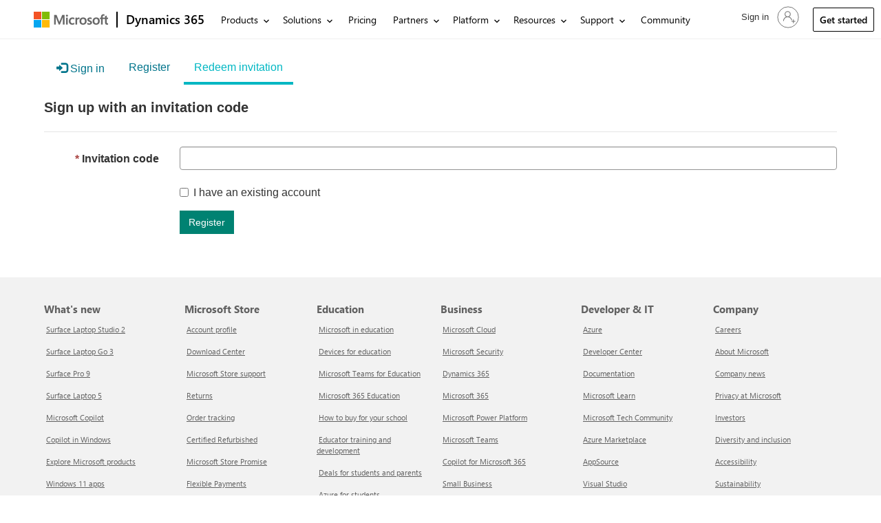

--- FILE ---
content_type: text/css; charset=utf-8
request_url: https://experience.dynamics.com/css_footer_ideas_bapistaticuhfltr.css?1722946138000
body_size: 15611
content:
@charset "UTF-8";body{margin:0}.context-uhf{font-family:sans-serif;-ms-text-size-adjust:100%;-webkit-text-size-adjust:100%}.context-uhf aside,.context-uhf details,.context-uhf figcaption,.context-uhf figure,.context-uhf footer,.context-uhf header,.context-uhf menu,.context-uhf nav,.context-uhf section,.context-uhf summary{display:block}.context-uhf a{background-color:transparent}.context-uhf a:active,.context-uhf a:hover{outline:0}.context-uhf ul,.context-uhf li{padding:0;margin:0}.context-uhf h1{font-size:2em;margin:.67em 0}.context-uhf img{border:0}.js-secondary-paddle,.js-primary-paddle{margin-left:0!important;margin-right:0!important}.context-uhf hr{box-sizing:content-box;height:0}.context-uhf button,.context-uhf input,.context-uhf optgroup,.context-uhf select,.context-uhf textarea{color:inherit;font:inherit;margin:0}.context-uhf button{overflow:visible}.context-uhf button,.context-uhf select{text-transform:none}.context-uhf button,.context-uhf html input[type="button"],.context-uhf input[type="submit"]{-webkit-appearance:button;cursor:pointer}.context-uhf button[disabled],.context-uhf html input[disabled]{cursor:default}.context-uhf button::-moz-focus-inner,.context-uhf input::-moz-focus-inner{border:0;padding:0}.context-uhf input{line-height:normal}.context-uhf input[type="checkbox"],.context-uhf input[type="radio"]{box-sizing:border-box;padding:0}.context-uhf input[type="number"]::-webkit-inner-spin-button,.context-uhf input[type="number"]::-webkit-outer-spin-button{height:auto}.context-uhf input[type="search"]{-webkit-appearance:textfield;box-sizing:content-box}.context-uhf input[type="search"]::-webkit-search-cancel-button,.context-uhf input[type="search"]::-webkit-search-decoration{-webkit-appearance:none}@font-face{font-family:"MWF-MDL2";font-display:swap;src:url("https://assets.onestore.ms/cdnfiles/external/mwf/long/v1/v1.27.0/fonts/MWFMDL2.woff") format("woff"),url("https://assets.onestore.ms/cdnfiles/external/mwf/long/v1/v1.27.0/fonts/MWFMDL2.ttf") format("truetype"),url("https://assets.onestore.ms/cdnfiles/external/mwf/long/v1/v1.27.0/fonts/MWFMDL2.svg") format("svg")}@font-face{font-family:'SegoeUI';src:local('Segoe UI'),url('//c.s-microsoft.com/static/fonts/segoe-ui/west-european/normal/latest.woff2') format("woff2"),url('//c.s-microsoft.com/static/fonts/segoe-ui/west-european/normal/latest.woff') format("woff"),url('//c.s-microsoft.com/static/fonts/segoe-ui/west-european/normal/latest.ttf') format("ttf");font-weight:400;font-display:swap}@font-face{font-family:'SegoeUI';src:local('Segoe UI'),url('//c.s-microsoft.com/static/fonts/segoe-ui/west-european/Light/latest.woff2') format("woff2"),url('//c.s-microsoft.com/static/fonts/segoe-ui/west-european/Light/latest.woff') format("woff"),url('//c.s-microsoft.com/static/fonts/segoe-ui/west-european/Light/latest.ttf') format("ttf");font-weight:100;font-display:swap}@font-face{font-family:'SegoeUI';src:local('Segoe UI'),url('//c.s-microsoft.com/static/fonts/segoe-ui/west-european/Semilight/latest.woff2') format("woff2"),url('//c.s-microsoft.com/static/fonts/segoe-ui/west-european/Semilight/latest.woff') format("woff"),url('//c.s-microsoft.com/static/fonts/segoe-ui/west-european/Semilight/latest.ttf') format("ttf");font-weight:200;font-display:swap}@font-face{font-family:'SegoeUI';src:local('Segoe UI'),url('//c.s-microsoft.com/static/fonts/segoe-ui/west-european/Semibold/latest.woff2') format("woff2"),url('//c.s-microsoft.com/static/fonts/segoe-ui/west-european/Semibold/latest.woff') format("woff"),url('//c.s-microsoft.com/static/fonts/segoe-ui/west-european/Semibold/latest.ttf') format("ttf");font-weight:600;font-display:swap}@font-face{font-family:'SegoeUI';src:local('Segoe UI'),url('//c.s-microsoft.com/static/fonts/segoe-ui/west-european/Bold/latest.woff2') format("woff2"),url('//c.s-microsoft.com/static/fonts/segoe-ui/west-european/Bold/latest.woff') format("woff"),url('//c.s-microsoft.com/static/fonts/segoe-ui/west-european/Bold/latest.ttf') format("ttf");font-weight:700;font-display:swap}.context-uhf .c-heading-1{font-size:62px;line-height:72px}.context-uhf .c-heading-2{font-size:46px;line-height:56px}.context-uhf .c-heading-3,.context-uhf .c-subheading-1{font-size:34px;line-height:40px}.context-uhf .c-heading-4,.context-uhf .c-subheading-2{font-size:24px;line-height:28px}.context-uhf .c-heading-5,.context-uhf .c-subheading-3,.context-uhf .c-paragraph-1{font-size:20px;line-height:24px}.context-uhf .c-heading-6,.context-uhf .c-subheading-4,.context-uhf .c-paragraph-2{font-size:18px;line-height:24px}.context-uhf .c-subheading-5,.context-uhf .c-subheading-6,.context-uhf .c-paragraph-3,.context-uhf .c-paragraph-4{font-size:15px;line-height:20px}.context-uhf .c-caption-1{font-size:13px;line-height:16px}.context-uhf .c-caption-2{font-size:11px;line-height:16px}.context-uhf .c-heading-1{padding:38px 0 6px;font-weight:700;letter-spacing:-.01em}.context-uhf .c-heading-2{padding:37px 0 3px;font-weight:700;letter-spacing:-.01em}.context-uhf .c-heading-3{padding:38px 0 2px;font-weight:700}.context-uhf .c-heading-4{padding:36px 0 4px;font-weight:700}.context-uhf .c-heading-5{padding:35px 0 5px;font-weight:700}.context-uhf .c-heading-6{padding:37px 0 3px;font-weight:700}.context-uhf .c-subheading-1{padding:12px 0 2px;font-weight:700}.context-uhf .c-subheading-2{padding:4px 0 8px;font-weight:700}.context-uhf .c-subheading-3{padding:8px 0 4px;font-weight:700}.context-uhf .c-subheading-4{padding:9px 0 3px;font-weight:700}.context-uhf .c-subheading-5,.context-uhf .c-subheading-6{padding:8px 0 0;font-weight:700}.context-uhf .c-paragraph-1{padding:24px 0 4px;font-weight:200}.context-uhf .c-paragraph-2{padding:25px 0 3px;font-weight:200}.context-uhf .c-paragraph-3{padding:24px 0 0;font-weight:400}.context-uhf .c-paragraph-4{padding:12px 0 0;font-weight:400}.context-uhf .c-caption-1{padding:3px 0 1px;font-weight:400}.context-uhf .c-caption-2{padding:4px 0 4px;font-weight:400}@media(max-width:1024px){.context-uhf .c-heading-1{font-size:46px;line-height:56px}.context-uhf .c-heading-2{font-size:34px;line-height:40px}.context-uhf .c-heading-3,.context-uhf .c-subheading-1{font-size:26px;line-height:32px}.context-uhf .c-heading-4,.context-uhf .c-subheading-2{font-size:20px;line-height:24px}.context-uhf .c-heading-5,.context-uhf .c-subheading-3,.context-uhf .c-paragraph-1{font-size:18px;line-height:24px}.context-uhf .c-heading-6,.context-uhf .c-subheading-4,.context-uhf .c-paragraph-2{font-size:16px;line-height:20px}.context-uhf .c-caption-1{font-size:12px;line-height:16px}.context-uhf .c-caption-2{font-size:10px;line-height:12px}.context-uhf .c-heading-1{padding:37px 0 3px}.context-uhf .c-heading-2{padding:38px 0 2px}.context-uhf .c-heading-5{padding:37px 0 3px}.context-uhf .c-heading-6{padding:39px 0 1px}.context-uhf .c-subheading-1{padding:9px 0 3px}.context-uhf .c-subheading-2{padding:8px 0 4px}.context-uhf .c-subheading-3{padding:4px 0 4px}.context-uhf .c-subheading-4{padding:7px 0 5px}.context-uhf .c-paragraph-2{padding:27px 0 1px}.context-uhf .c-caption-2{padding:2px 0 2px}}.context-uhf{box-sizing:border-box}.context-uhf{font-size:15px;font-family:'Segoe UI',SegoeUI,"Helvetica Neue",Helvetica,Arial,sans-serif;color:#000;background-color:#fff}.context-uhf *,.context-uhf *:before,.context-uhf *:after{box-sizing:inherit}.context-uhf .theme-light{color:#000;background-color:#e6e6e6}.context-uhf .theme-dark{color:#fff;background-color:#333}.context-uhf body.d_ie:not(.d_mobile),.context-uhf body.d_edge:not(.d_mobile){min-width:500px}.context-uhf h1,.context-uhf h2,.context-uhf h3,.context-uhf h4,.context-uhf h5,.context-uhf h6,.context-uhf ol,.context-uhf p,.context-uhf ul{margin-top:0;margin-bottom:0}.context-uhf ol,.context-uhf ul{padding:0;list-style:none}.context-uhf audio,.context-uhf canvas,.context-uhf img,.context-uhf video{vertical-align:middle}.context-uhf a:link,.context-uhf a:focus,.context-uhf a:hover,.context-uhf a:active,.context-uhf a:visited{text-decoration:none;color:inherit}.context-uhf input,.context-uhf input[type="search"]{border-radius:0;-webkit-appearance:none;appearance:none}div[data-module-id]{min-height:0}.context-uhf.f-transparent{background-color:transparent}.context-uhf a.c-action-trigger{color:#0067b8}.context-uhf [class^="c-"] .x-hidden-focus,.context-uhf [class^="c-"] .x-hidden-focus:before,.context-uhf [class^="c-"] .x-hidden-focus+span:before,.context-uhf [class^="c-"].x-hidden-focus,.context-uhf [class^="c-"].x-hidden-focus:before,.context-uhf [class^="c-"].x-hidden-focus+span:before,.context-uhf [class^="m-"] .x-hidden-focus,.context-uhf [class^="m-"] .x-hidden-focus:before,.context-uhf [class^="m-"] .x-hidden-focus+span:before,.context-uhf [class^="m-"].x-hidden-focus,.context-uhf [class^="m-"].x-hidden-focus:before,.context-uhf [class^="m-"].x-hidden-focus+span:before{outline-color:transparent!important;outline-style:none!important}@keyframes fadeIn{0%{opacity:0}1%{opacity:0}100%{opacity:1}}@keyframes fadeOut{0%{opacity:1}1%{opacity:1}100%{opacity:0}}.context-uhf .x-hidden{display:none!important}.context-uhf .x-visible-block{display:block!important}.context-uhf .x-visible-inline-block{display:inline-block!important}.context-uhf .x-visible-inline{display:inline!important}@media all and (max-width:539px){.context-uhf .x-visible-vp1-block{display:block!important}.context-uhf .x-visible-vp1-inline{display:inline!important}.context-uhf .x-visible-vp1-inline-block{display:inline-block!important}.context-uhf .x-hidden-vp1{display:none!important}}@media all and (min-width:540px)and (max-width:1023px){.context-uhf .x-visible-vp2-block{display:block!important}.context-uhf .x-visible-vp2-inline{display:inline!important}.context-uhf .x-visible-vp2-inline-block{display:inline-block!important}.context-uhf .x-hidden-vp2{display:none!important}}@media all and (min-width:1025px)and (max-width:1083px){.context-uhf .x-visible-vp3-block{display:block!important}.context-uhf .x-visible-vp3-inline{display:inline!important}.context-uhf .x-visible-vp3-inline-block{display:inline-block!important}.context-uhf .x-hidden-vp3{display:none!important}}@media all and (min-width:1084px)and (max-width:1399px){.context-uhf .x-visible-vp4-block{display:block!important}.context-uhf .x-visible-vp4-inline{display:inline!important}.context-uhf .x-visible-vp4-inline-block{display:inline-block!important}.context-uhf .x-hidden-vp4{display:none!important}}@media all and (min-width:1400px){.context-uhf .x-visible-vp5-block{display:block!important}.context-uhf .x-visible-vp5-inline{display:inline!important}.context-uhf .x-visible-vp5-inline-block{display:inline-block!important}.context-uhf .x-hidden-vp5{display:none!important}}.context-uhf .x-screen-reader{position:absolute!important;overflow:hidden!important;clip:rect(1px,1px,1px,1px)!important;width:1px!important;height:1px!important;border:0!important;padding:0!important;margin:0!important}.context-uhf button.c-action-trigger,.context-uhf a.c-action-trigger{font-size:15px;max-width:374px;min-width:36px;display:inline-block;margin-top:12px;padding:6px 0 8px;color:#0067b8;border:solid 1px transparent;background:none;overflow:hidden;white-space:nowrap;vertical-align:bottom;outline:none}.context-uhf button.c-action-trigger:focus:not(.x-hidden-focus),.context-uhf a.c-action-trigger:focus:not(.x-hidden-focus){outline:transparent;background:rgba(0,103,184,.1) content-box}.context-uhf button.c-action-trigger:focus:not(.x-hidden-focus),.context-uhf button.c-action-trigger:hover,.context-uhf a.c-action-trigger:focus:not(.x-hidden-focus),.context-uhf a.c-action-trigger:hover{color:#005da6;text-decoration:underline}.context-uhf button.c-action-trigger:active,.context-uhf a.c-action-trigger:active{background:none;color:#005293;transform:none}.context-uhf button.c-action-trigger.x-hidden-focus:not(:hover),.context-uhf a.c-action-trigger.x-hidden-focus:not(:hover){background:none!important;text-decoration:none!important;outline-color:transparent!important}.context-uhf .theme-light button.c-action-trigger:focus:not(.x-hidden-focus),.context-uhf .theme-dark .theme-light button.c-action-trigger:focus:not(.x-hidden-focus),.context-uhf .theme-light a.c-action-trigger:focus:not(.x-hidden-focus),.context-uhf .theme-dark .theme-light a.c-action-trigger:focus:not(.x-hidden-focus){background:rgba(0,0,0,.1) content-box}.context-uhf .theme-light button.c-action-trigger:focus:not(.x-hidden-focus),.context-uhf .theme-light button.c-action-trigger:hover,.context-uhf .theme-dark .theme-light button.c-action-trigger:focus:not(.x-hidden-focus),.context-uhf .theme-dark .theme-light button.c-action-trigger:hover,.context-uhf .theme-light a.c-action-trigger:focus:not(.x-hidden-focus),.context-uhf .theme-light a.c-action-trigger:hover,.context-uhf .theme-dark .theme-light a.c-action-trigger:focus:not(.x-hidden-focus),.context-uhf .theme-dark .theme-light a.c-action-trigger:hover{color:rgba(0,0,0,.9)}.context-uhf .theme-light button.c-action-trigger:active,.context-uhf .theme-dark .theme-light button.c-action-trigger:active,.context-uhf .theme-light a.c-action-trigger:active,.context-uhf .theme-dark .theme-light a.c-action-trigger:active{color:rgba(0,0,0,.8)}.context-uhf .theme-light button.c-action-trigger.x-hidden-focus:not(:hover),.context-uhf .theme-dark .theme-light button.c-action-trigger.x-hidden-focus:not(:hover),.context-uhf .theme-light a.c-action-trigger.x-hidden-focus:not(:hover),.context-uhf .theme-dark .theme-light a.c-action-trigger.x-hidden-focus:not(:hover){background:none!important;text-decoration:none!important;outline-color:transparent!important}.context-uhf .theme-dark button.c-action-trigger:focus:not(.x-hidden-focus),.context-uhf .theme-light .theme-dark button.c-action-trigger:focus:not(.x-hidden-focus),.context-uhf .theme-dark a.c-action-trigger:focus:not(.x-hidden-focus),.context-uhf .theme-light .theme-dark a.c-action-trigger:focus:not(.x-hidden-focus){background:rgba(255,255,255,.1) content-box}.context-uhf .theme-dark button.c-action-trigger:focus:not(.x-hidden-focus),.context-uhf .theme-dark button.c-action-trigger:hover,.context-uhf .theme-light .theme-dark button.c-action-trigger:focus:not(.x-hidden-focus),.context-uhf .theme-light .theme-dark button.c-action-trigger:hover,.context-uhf .theme-dark a.c-action-trigger:focus:not(.x-hidden-focus),.context-uhf .theme-dark a.c-action-trigger:hover,.context-uhf .theme-light .theme-dark a.c-action-trigger:focus:not(.x-hidden-focus),.context-uhf .theme-light .theme-dark a.c-action-trigger:hover{color:#e6e6e6}.context-uhf .theme-dark button.c-action-trigger:active,.context-uhf .theme-light .theme-dark button.c-action-trigger:active,.context-uhf .theme-dark a.c-action-trigger:active,.context-uhf .theme-light .theme-dark a.c-action-trigger:active{color:#ccc}.context-uhf .theme-dark button.c-action-trigger.x-hidden-focus:not(:hover),.context-uhf .theme-light .theme-dark button.c-action-trigger.x-hidden-focus:not(:hover),.context-uhf .theme-dark a.c-action-trigger.x-hidden-focus:not(:hover),.context-uhf .theme-light .theme-dark a.c-action-trigger.x-hidden-focus:not(:hover){background:none!important;text-decoration:none!important;outline-color:transparent!important}.context-uhf button.c-action-trigger[disabled],.context-uhf a.c-action-trigger[disabled]{color:rgba(0,0,0,.2);cursor:not-allowed}.context-uhf button.c-action-trigger[disabled]:hover,.context-uhf a.c-action-trigger[disabled]:hover{text-decoration:none}.context-uhf button.c-action-trigger.c-glyph,.context-uhf a.c-action-trigger.c-glyph{min-width:120px;padding-right:10px}.context-uhf button.c-action-trigger.c-glyph:before,.context-uhf a.c-action-trigger.c-glyph:before{width:16px;height:16px;margin-left:10px;margin-right:10px;vertical-align:middle;line-height:15px}.context-uhf button.c-action-trigger.c-glyph[aria-label],.context-uhf a.c-action-trigger.c-glyph[aria-label]{min-width:0;margin-right:10px;padding-right:0}.context-uhf button.c-action-trigger.c-glyph.f-align-margin,.context-uhf a.c-action-trigger.c-glyph.f-align-margin{margin-left:-10px}.context-uhf button.c-action-trigger.f-heavyweight,.context-uhf a.c-action-trigger.f-heavyweight{padding:6px 10px 8px;border:2px solid transparent;color:#fff;background:#0067b8;transition:scale .2s ease-in-out}.context-uhf button.c-action-trigger.f-heavyweight.c-glyph,.context-uhf a.c-action-trigger.f-heavyweight.c-glyph{padding-left:0}.context-uhf button.c-action-trigger.f-heavyweight:focus:not(.x-hidden-focus),.context-uhf a.c-action-trigger.f-heavyweight:focus:not(.x-hidden-focus){color:#fff;outline:2px solid #000;text-decoration:underline}.context-uhf button.c-action-trigger.f-heavyweight:hover,.context-uhf a.c-action-trigger.f-heavyweight:hover{text-decoration:none}.context-uhf button.c-action-trigger.f-heavyweight:focus:not(.x-hidden-focus),.context-uhf button.c-action-trigger.f-heavyweight:hover,.context-uhf a.c-action-trigger.f-heavyweight:focus:not(.x-hidden-focus),.context-uhf a.c-action-trigger.f-heavyweight:hover{background:#005da6}.context-uhf button.c-action-trigger.f-heavyweight:active,.context-uhf a.c-action-trigger.f-heavyweight:active{background:#005293;transform:scale(.98)}.context-uhf button.c-action-trigger.f-heavyweight[disabled],.context-uhf a.c-action-trigger.f-heavyweight[disabled]{cursor:not-allowed;border-color:transparent;background:#cce1f1;color:rgba(0,0,0,.2)}.context-uhf .theme-light button.c-action-trigger,.context-uhf .theme-dark .theme-light button.c-action-trigger,.context-uhf .theme-light a.c-action-trigger,.context-uhf .theme-dark .theme-light a.c-action-trigger{color:#000;background:transparent}.context-uhf .theme-light button.c-action-trigger[disabled],.context-uhf .theme-dark .theme-light button.c-action-trigger[disabled],.context-uhf .theme-light a.c-action-trigger[disabled],.context-uhf .theme-dark .theme-light a.c-action-trigger[disabled]{color:rgba(0,0,0,.2);cursor:not-allowed}.context-uhf .theme-light button.c-action-trigger.f-heavyweight,.context-uhf .theme-dark .theme-light button.c-action-trigger.f-heavyweight,.context-uhf .theme-light a.c-action-trigger.f-heavyweight,.context-uhf .theme-dark .theme-light a.c-action-trigger.f-heavyweight{color:#fff;background:#000}.context-uhf .theme-light button.c-action-trigger.f-heavyweight:focus:not(.x-hidden-focus),.context-uhf .theme-dark .theme-light button.c-action-trigger.f-heavyweight:focus:not(.x-hidden-focus),.context-uhf .theme-light a.c-action-trigger.f-heavyweight:focus:not(.x-hidden-focus),.context-uhf .theme-dark .theme-light a.c-action-trigger.f-heavyweight:focus:not(.x-hidden-focus){color:#fff;outline-color:#fff}.context-uhf .theme-light button.c-action-trigger.f-heavyweight:focus:not(.x-hidden-focus),.context-uhf .theme-light button.c-action-trigger.f-heavyweight:hover,.context-uhf .theme-dark .theme-light button.c-action-trigger.f-heavyweight:focus:not(.x-hidden-focus),.context-uhf .theme-dark .theme-light button.c-action-trigger.f-heavyweight:hover,.context-uhf .theme-light a.c-action-trigger.f-heavyweight:focus:not(.x-hidden-focus),.context-uhf .theme-light a.c-action-trigger.f-heavyweight:hover,.context-uhf .theme-dark .theme-light a.c-action-trigger.f-heavyweight:focus:not(.x-hidden-focus),.context-uhf .theme-dark .theme-light a.c-action-trigger.f-heavyweight:hover{background:#1a1a1a}.context-uhf .theme-light button.c-action-trigger.f-heavyweight:active,.context-uhf .theme-dark .theme-light button.c-action-trigger.f-heavyweight:active,.context-uhf .theme-light a.c-action-trigger.f-heavyweight:active,.context-uhf .theme-dark .theme-light a.c-action-trigger.f-heavyweight:active{background:#333}.context-uhf .theme-light button.c-action-trigger.f-heavyweight[disabled],.context-uhf .theme-dark .theme-light button.c-action-trigger.f-heavyweight[disabled],.context-uhf .theme-light a.c-action-trigger.f-heavyweight[disabled],.context-uhf .theme-dark .theme-light a.c-action-trigger.f-heavyweight[disabled]{background:#ccc;border-color:transparent;color:rgba(0,0,0,.2)}.context-uhf .theme-dark button.c-action-trigger,.context-uhf .theme-light .theme-dark button.c-action-trigger,.context-uhf .theme-dark a.c-action-trigger,.context-uhf .theme-light .theme-dark a.c-action-trigger{color:#fff;background:transparent}.context-uhf .theme-dark button.c-action-trigger[disabled],.context-uhf .theme-light .theme-dark button.c-action-trigger[disabled],.context-uhf .theme-dark a.c-action-trigger[disabled],.context-uhf .theme-light .theme-dark a.c-action-trigger[disabled]{color:rgba(255,255,255,.6);cursor:not-allowed}.context-uhf .theme-dark button.c-action-trigger.f-heavyweight,.context-uhf .theme-light .theme-dark button.c-action-trigger.f-heavyweight,.context-uhf .theme-dark a.c-action-trigger.f-heavyweight,.context-uhf .theme-light .theme-dark a.c-action-trigger.f-heavyweight{color:#000;background:#fff}.context-uhf .theme-dark button.c-action-trigger.f-heavyweight:focus:not(.x-hidden-focus),.context-uhf .theme-light .theme-dark button.c-action-trigger.f-heavyweight:focus:not(.x-hidden-focus),.context-uhf .theme-dark a.c-action-trigger.f-heavyweight:focus:not(.x-hidden-focus),.context-uhf .theme-light .theme-dark a.c-action-trigger.f-heavyweight:focus:not(.x-hidden-focus){color:#000;outline-color:#000}.context-uhf .theme-dark button.c-action-trigger.f-heavyweight:focus:not(.x-hidden-focus),.context-uhf .theme-dark button.c-action-trigger.f-heavyweight:hover,.context-uhf .theme-light .theme-dark button.c-action-trigger.f-heavyweight:focus:not(.x-hidden-focus),.context-uhf .theme-light .theme-dark button.c-action-trigger.f-heavyweight:hover,.context-uhf .theme-dark a.c-action-trigger.f-heavyweight:focus:not(.x-hidden-focus),.context-uhf .theme-dark a.c-action-trigger.f-heavyweight:hover,.context-uhf .theme-light .theme-dark a.c-action-trigger.f-heavyweight:focus:not(.x-hidden-focus),.context-uhf .theme-light .theme-dark a.c-action-trigger.f-heavyweight:hover{background:#e6e6e6}.context-uhf .theme-dark button.c-action-trigger.f-heavyweight:active,.context-uhf .theme-light .theme-dark button.c-action-trigger.f-heavyweight:active,.context-uhf .theme-dark a.c-action-trigger.f-heavyweight:active,.context-uhf .theme-light .theme-dark a.c-action-trigger.f-heavyweight:active{background:#ccc}.context-uhf .theme-dark button.c-action-trigger.f-heavyweight[disabled],.context-uhf .theme-light .theme-dark button.c-action-trigger.f-heavyweight[disabled],.context-uhf .theme-dark a.c-action-trigger.f-heavyweight[disabled],.context-uhf .theme-light .theme-dark a.c-action-trigger.f-heavyweight[disabled]{background:#4d4d4d;border-color:transparent;color:rgba(255,255,255,.2)}.context-uhf a.c-call-to-action,.context-uhf button.c-call-to-action{font-size:13px;line-height:16px;padding:10px 22px 7px 24px;display:inline-block;max-width:100%;overflow:hidden;border:2px solid transparent;color:#fff;background:#0067b8;line-height:1.3;text-decoration:none;text-align:center;letter-spacing:.075em;white-space:nowrap;transition:scale .2s ease-in-out}.context-uhf a.c-call-to-action span,.context-uhf button.c-call-to-action span{display:inline-block;max-width:100%;text-overflow:clip;overflow:hidden}.context-uhf a.c-call-to-action:not(.glyph-play):after,.context-uhf button.c-call-to-action:not(.glyph-play):after{display:inline-block;margin-left:4px;margin-top:1px;content:"";vertical-align:top}.context-uhf a.c-call-to-action:focus:not(.x-hidden-focus),.context-uhf button.c-call-to-action:focus:not(.x-hidden-focus){outline:2px solid #000}.context-uhf a.c-call-to-action:focus:not(.x-hidden-focus) span,.context-uhf button.c-call-to-action:focus:not(.x-hidden-focus) span{text-decoration:underline}.context-uhf a.c-call-to-action:focus:not(.x-hidden-focus),.context-uhf a.c-call-to-action:hover,.context-uhf button.c-call-to-action:focus:not(.x-hidden-focus),.context-uhf button.c-call-to-action:hover{background:#005da6}.context-uhf a.c-call-to-action:active,.context-uhf button.c-call-to-action:active{background:#005293;transform:scale(.98)}.context-uhf a.c-call-to-action[aria-disabled="true"],.context-uhf button.c-call-to-action[aria-disabled="true"]{cursor:not-allowed;border-color:transparent;background:#cce1f1;color:rgba(0,0,0,.2)}.context-uhf .theme-light a.c-call-to-action,.context-uhf .theme-dark .theme-light a.c-call-to-action,.context-uhf .theme-light button.c-call-to-action,.context-uhf .theme-dark .theme-light button.c-call-to-action{color:#fff;background:#000}.context-uhf .theme-light a.c-call-to-action:focus:not(.x-hidden-focus),.context-uhf .theme-dark .theme-light a.c-call-to-action:focus:not(.x-hidden-focus),.context-uhf .theme-light button.c-call-to-action:focus:not(.x-hidden-focus),.context-uhf .theme-dark .theme-light button.c-call-to-action:focus:not(.x-hidden-focus){outline-color:#fff}.context-uhf .theme-light a.c-call-to-action:focus:not(.x-hidden-focus),.context-uhf .theme-light a.c-call-to-action:hover,.context-uhf .theme-dark .theme-light a.c-call-to-action:focus:not(.x-hidden-focus),.context-uhf .theme-dark .theme-light a.c-call-to-action:hover,.context-uhf .theme-light button.c-call-to-action:focus:not(.x-hidden-focus),.context-uhf .theme-light button.c-call-to-action:hover,.context-uhf .theme-dark .theme-light button.c-call-to-action:focus:not(.x-hidden-focus),.context-uhf .theme-dark .theme-light button.c-call-to-action:hover{background:#1a1a1a}.context-uhf .theme-light a.c-call-to-action:active,.context-uhf .theme-dark .theme-light a.c-call-to-action:active,.context-uhf .theme-light button.c-call-to-action:active,.context-uhf .theme-dark .theme-light button.c-call-to-action:active{background:#333}.context-uhf .theme-light a.c-call-to-action[aria-disabled="true"],.context-uhf .theme-dark .theme-light a.c-call-to-action[aria-disabled="true"],.context-uhf .theme-light button.c-call-to-action[aria-disabled="true"],.context-uhf .theme-dark .theme-light button.c-call-to-action[aria-disabled="true"]{background:#ccc;border-color:transparent;color:rgba(0,0,0,.2)}.context-uhf .theme-dark a.c-call-to-action,.context-uhf .theme-light .theme-dark a.c-call-to-action,.context-uhf .theme-dark button.c-call-to-action,.context-uhf .theme-light .theme-dark button.c-call-to-action{color:#000;background:#fff}.context-uhf .theme-dark a.c-call-to-action:focus:not(.x-hidden-focus),.context-uhf .theme-light .theme-dark a.c-call-to-action:focus:not(.x-hidden-focus),.context-uhf .theme-dark button.c-call-to-action:focus:not(.x-hidden-focus),.context-uhf .theme-light .theme-dark button.c-call-to-action:focus:not(.x-hidden-focus){outline-color:#000}.context-uhf .theme-dark a.c-call-to-action:focus:not(.x-hidden-focus),.context-uhf .theme-dark a.c-call-to-action:hover,.context-uhf .theme-light .theme-dark a.c-call-to-action:focus:not(.x-hidden-focus),.context-uhf .theme-light .theme-dark a.c-call-to-action:hover,.context-uhf .theme-dark button.c-call-to-action:focus:not(.x-hidden-focus),.context-uhf .theme-dark button.c-call-to-action:hover,.context-uhf .theme-light .theme-dark button.c-call-to-action:focus:not(.x-hidden-focus),.context-uhf .theme-light .theme-dark button.c-call-to-action:hover{background:#e6e6e6}.context-uhf .theme-dark a.c-call-to-action:active,.context-uhf .theme-light .theme-dark a.c-call-to-action:active,.context-uhf .theme-dark button.c-call-to-action:active,.context-uhf .theme-light .theme-dark button.c-call-to-action:active{background:#ccc}.context-uhf .theme-dark a.c-call-to-action[aria-disabled="true"],.context-uhf .theme-light .theme-dark a.c-call-to-action[aria-disabled="true"],.context-uhf .theme-dark button.c-call-to-action[aria-disabled="true"],.context-uhf .theme-light .theme-dark button.c-call-to-action[aria-disabled="true"]{background:#4d4d4d;border-color:transparent;color:rgba(255,255,255,.2)}.context-uhf a.c-call-to-action.f-secondary,.context-uhf button.c-call-to-action.f-secondary{color:#000;background:#ccc}.context-uhf a.c-call-to-action.f-secondary:focus:not(.x-hidden-focus),.context-uhf button.c-call-to-action.f-secondary:focus:not(.x-hidden-focus){outline:2px solid #000}.context-uhf a.c-call-to-action.f-secondary:focus:not(.x-hidden-focus),.context-uhf a.c-call-to-action.f-secondary:hover,.context-uhf button.c-call-to-action.f-secondary:focus:not(.x-hidden-focus),.context-uhf button.c-call-to-action.f-secondary:hover{background:#b3b3b3}.context-uhf a.c-call-to-action.f-secondary:active,.context-uhf button.c-call-to-action.f-secondary:active{background:#999}.context-uhf a.c-call-to-action.f-secondary[aria-disabled="true"],.context-uhf button.c-call-to-action.f-secondary[aria-disabled="true"]{background:#ccc;border-color:transparent;color:rgba(0,0,0,.2)}.context-uhf .theme-light a.c-call-to-action.f-secondary,.context-uhf .theme-dark .theme-light a.c-call-to-action.f-secondary,.context-uhf .theme-light button.c-call-to-action.f-secondary,.context-uhf .theme-dark .theme-light button.c-call-to-action.f-secondary{color:#000;background:rgba(255,255,255,0);border-color:#000}.context-uhf .theme-light a.c-call-to-action.f-secondary:focus:not(.x-hidden-focus),.context-uhf .theme-dark .theme-light a.c-call-to-action.f-secondary:focus:not(.x-hidden-focus),.context-uhf .theme-light button.c-call-to-action.f-secondary:focus:not(.x-hidden-focus),.context-uhf .theme-dark .theme-light button.c-call-to-action.f-secondary:focus:not(.x-hidden-focus){outline:1px solid #000}.context-uhf .theme-light a.c-call-to-action.f-secondary:focus:not(.x-hidden-focus),.context-uhf .theme-light a.c-call-to-action.f-secondary:hover,.context-uhf .theme-dark .theme-light a.c-call-to-action.f-secondary:focus:not(.x-hidden-focus),.context-uhf .theme-dark .theme-light a.c-call-to-action.f-secondary:hover,.context-uhf .theme-light button.c-call-to-action.f-secondary:focus:not(.x-hidden-focus),.context-uhf .theme-light button.c-call-to-action.f-secondary:hover,.context-uhf .theme-dark .theme-light button.c-call-to-action.f-secondary:focus:not(.x-hidden-focus),.context-uhf .theme-dark .theme-light button.c-call-to-action.f-secondary:hover{background:#ccc}.context-uhf .theme-light a.c-call-to-action.f-secondary:active,.context-uhf .theme-dark .theme-light a.c-call-to-action.f-secondary:active,.context-uhf .theme-light button.c-call-to-action.f-secondary:active,.context-uhf .theme-dark .theme-light button.c-call-to-action.f-secondary:active{background:#b3b3b3}.context-uhf .theme-light a.c-call-to-action.f-secondary[aria-disabled="true"],.context-uhf .theme-dark .theme-light a.c-call-to-action.f-secondary[aria-disabled="true"],.context-uhf .theme-light button.c-call-to-action.f-secondary[aria-disabled="true"],.context-uhf .theme-dark .theme-light button.c-call-to-action.f-secondary[aria-disabled="true"]{background:#ccc;border-color:rgba(0,0,0,.2);color:rgba(0,0,0,.2)}.context-uhf .theme-dark a.c-call-to-action.f-secondary,.context-uhf .theme-light .theme-dark a.c-call-to-action.f-secondary,.context-uhf .theme-dark button.c-call-to-action.f-secondary,.context-uhf .theme-light .theme-dark button.c-call-to-action.f-secondary{background:rgba(255,255,255,0);color:#fff;border-color:#fff}.context-uhf .theme-dark a.c-call-to-action.f-secondary:focus:not(.x-hidden-focus),.context-uhf .theme-light .theme-dark a.c-call-to-action.f-secondary:focus:not(.x-hidden-focus),.context-uhf .theme-dark button.c-call-to-action.f-secondary:focus:not(.x-hidden-focus),.context-uhf .theme-light .theme-dark button.c-call-to-action.f-secondary:focus:not(.x-hidden-focus){outline:1px solid #fff}.context-uhf .theme-dark a.c-call-to-action.f-secondary:focus:not(.x-hidden-focus),.context-uhf .theme-dark a.c-call-to-action.f-secondary:hover,.context-uhf .theme-light .theme-dark a.c-call-to-action.f-secondary:focus:not(.x-hidden-focus),.context-uhf .theme-light .theme-dark a.c-call-to-action.f-secondary:hover,.context-uhf .theme-dark button.c-call-to-action.f-secondary:focus:not(.x-hidden-focus),.context-uhf .theme-dark button.c-call-to-action.f-secondary:hover,.context-uhf .theme-light .theme-dark button.c-call-to-action.f-secondary:focus:not(.x-hidden-focus),.context-uhf .theme-light .theme-dark button.c-call-to-action.f-secondary:hover{background:#1a1a1a}.context-uhf .theme-dark a.c-call-to-action.f-secondary:active,.context-uhf .theme-light .theme-dark a.c-call-to-action.f-secondary:active,.context-uhf .theme-dark button.c-call-to-action.f-secondary:active,.context-uhf .theme-light .theme-dark button.c-call-to-action.f-secondary:active{background:#000}.context-uhf .theme-dark a.c-call-to-action.f-secondary[aria-disabled="true"],.context-uhf .theme-light .theme-dark a.c-call-to-action.f-secondary[aria-disabled="true"],.context-uhf .theme-dark button.c-call-to-action.f-secondary[aria-disabled="true"],.context-uhf .theme-light .theme-dark button.c-call-to-action.f-secondary[aria-disabled="true"]{background:#4d4d4d;border-color:rgba(255,255,255,.2);color:rgba(255,255,255,.2)}.context-uhf a.c-call-to-action.x-hidden-focus,.context-uhf button.c-call-to-action.x-hidden-focus{outline:0}.context-uhf a.c-call-to-action.f-lightweight,.context-uhf button.c-call-to-action.f-lightweight{background:transparent;color:#0067b8;border-color:transparent;border-width:2px;padding:10px 0 7px;margin-left:0;transition:none;-ms-high-contrast-adjust:none}.context-uhf a.c-call-to-action.f-lightweight:focus:not(.x-hidden-focus),.context-uhf a.c-call-to-action.f-lightweight:hover,.context-uhf a.c-call-to-action.f-lightweight:active,.context-uhf button.c-call-to-action.f-lightweight:focus:not(.x-hidden-focus),.context-uhf button.c-call-to-action.f-lightweight:hover,.context-uhf button.c-call-to-action.f-lightweight:active{background:transparent;outline:transparent;border-color:transparent}.context-uhf a.c-call-to-action.f-lightweight:focus:not(.x-hidden-focus),.context-uhf button.c-call-to-action.f-lightweight:focus:not(.x-hidden-focus){background:rgba(0,103,184,.1) content-box}.context-uhf a.c-call-to-action.f-lightweight:focus:not(.x-hidden-focus),.context-uhf a.c-call-to-action.f-lightweight:hover,.context-uhf button.c-call-to-action.f-lightweight:focus:not(.x-hidden-focus),.context-uhf button.c-call-to-action.f-lightweight:hover{color:#005da6}.context-uhf a.c-call-to-action.f-lightweight:focus:not(.x-hidden-focus) span,.context-uhf a.c-call-to-action.f-lightweight:hover span,.context-uhf button.c-call-to-action.f-lightweight:focus:not(.x-hidden-focus) span,.context-uhf button.c-call-to-action.f-lightweight:hover span{text-decoration:underline}.context-uhf a.c-call-to-action.f-lightweight:active,.context-uhf button.c-call-to-action.f-lightweight:active{background:none;color:#005293;text-decoration:none;transform:none}.context-uhf a.c-call-to-action.f-lightweight[aria-disabled="true"],.context-uhf button.c-call-to-action.f-lightweight[aria-disabled="true"]{cursor:not-allowed;color:#cce1f1}.context-uhf .theme-light a.c-call-to-action.f-lightweight,.context-uhf .theme-dark .theme-light a.c-call-to-action.f-lightweight,.context-uhf .theme-light button.c-call-to-action.f-lightweight,.context-uhf .theme-dark .theme-light button.c-call-to-action.f-lightweight{color:#000;background:transparent;border-color:transparent}.context-uhf .theme-light a.c-call-to-action.f-lightweight:focus:not(.x-hidden-focus),.context-uhf .theme-dark .theme-light a.c-call-to-action.f-lightweight:focus:not(.x-hidden-focus),.context-uhf .theme-light button.c-call-to-action.f-lightweight:focus:not(.x-hidden-focus),.context-uhf .theme-dark .theme-light button.c-call-to-action.f-lightweight:focus:not(.x-hidden-focus){background:rgba(0,0,0,.1) content-box}.context-uhf .theme-light a.c-call-to-action.f-lightweight:focus:not(.x-hidden-focus),.context-uhf .theme-light a.c-call-to-action.f-lightweight:hover,.context-uhf .theme-dark .theme-light a.c-call-to-action.f-lightweight:focus:not(.x-hidden-focus),.context-uhf .theme-dark .theme-light a.c-call-to-action.f-lightweight:hover,.context-uhf .theme-light button.c-call-to-action.f-lightweight:focus:not(.x-hidden-focus),.context-uhf .theme-light button.c-call-to-action.f-lightweight:hover,.context-uhf .theme-dark .theme-light button.c-call-to-action.f-lightweight:focus:not(.x-hidden-focus),.context-uhf .theme-dark .theme-light button.c-call-to-action.f-lightweight:hover{color:rgba(0,0,0,.9)}.context-uhf .theme-light a.c-call-to-action.f-lightweight:hover,.context-uhf .theme-dark .theme-light a.c-call-to-action.f-lightweight:hover,.context-uhf .theme-light button.c-call-to-action.f-lightweight:hover,.context-uhf .theme-dark .theme-light button.c-call-to-action.f-lightweight:hover{background:transparent}.context-uhf .theme-light a.c-call-to-action.f-lightweight:active,.context-uhf .theme-dark .theme-light a.c-call-to-action.f-lightweight:active,.context-uhf .theme-light button.c-call-to-action.f-lightweight:active,.context-uhf .theme-dark .theme-light button.c-call-to-action.f-lightweight:active{color:rgba(0,0,0,.8)}.context-uhf .theme-light a.c-call-to-action.f-lightweight[aria-disabled="true"],.context-uhf .theme-dark .theme-light a.c-call-to-action.f-lightweight[aria-disabled="true"],.context-uhf .theme-light button.c-call-to-action.f-lightweight[aria-disabled="true"],.context-uhf .theme-dark .theme-light button.c-call-to-action.f-lightweight[aria-disabled="true"]{background:transparent;color:#999}.context-uhf .theme-dark a.c-call-to-action.f-lightweight,.context-uhf .theme-light .theme-dark a.c-call-to-action.f-lightweight,.context-uhf .theme-dark button.c-call-to-action.f-lightweight,.context-uhf .theme-light .theme-dark button.c-call-to-action.f-lightweight{color:#fff;background:transparent;border-color:transparent}.context-uhf .theme-dark a.c-call-to-action.f-lightweight:focus:not(.x-hidden-focus),.context-uhf .theme-light .theme-dark a.c-call-to-action.f-lightweight:focus:not(.x-hidden-focus),.context-uhf .theme-dark button.c-call-to-action.f-lightweight:focus:not(.x-hidden-focus),.context-uhf .theme-light .theme-dark button.c-call-to-action.f-lightweight:focus:not(.x-hidden-focus){background:rgba(255,255,255,.1) content-box}.context-uhf .theme-dark a.c-call-to-action.f-lightweight:focus:not(.x-hidden-focus),.context-uhf .theme-dark a.c-call-to-action.f-lightweight:hover,.context-uhf .theme-light .theme-dark a.c-call-to-action.f-lightweight:focus:not(.x-hidden-focus),.context-uhf .theme-light .theme-dark a.c-call-to-action.f-lightweight:hover,.context-uhf .theme-dark button.c-call-to-action.f-lightweight:focus:not(.x-hidden-focus),.context-uhf .theme-dark button.c-call-to-action.f-lightweight:hover,.context-uhf .theme-light .theme-dark button.c-call-to-action.f-lightweight:focus:not(.x-hidden-focus),.context-uhf .theme-light .theme-dark button.c-call-to-action.f-lightweight:hover{color:#e6e6e6}.context-uhf .theme-dark a.c-call-to-action.f-lightweight:hover,.context-uhf .theme-light .theme-dark a.c-call-to-action.f-lightweight:hover,.context-uhf .theme-dark button.c-call-to-action.f-lightweight:hover,.context-uhf .theme-light .theme-dark button.c-call-to-action.f-lightweight:hover{background:transparent}.context-uhf .theme-dark a.c-call-to-action.f-lightweight:active,.context-uhf .theme-light .theme-dark a.c-call-to-action.f-lightweight:active,.context-uhf .theme-dark button.c-call-to-action.f-lightweight:active,.context-uhf .theme-light .theme-dark button.c-call-to-action.f-lightweight:active{color:#ccc}.context-uhf .theme-dark a.c-call-to-action.f-lightweight[aria-disabled="true"],.context-uhf .theme-light .theme-dark a.c-call-to-action.f-lightweight[aria-disabled="true"],.context-uhf .theme-dark button.c-call-to-action.f-lightweight[aria-disabled="true"],.context-uhf .theme-light .theme-dark button.c-call-to-action.f-lightweight[aria-disabled="true"]{background:transparent;color:#666}.context-uhf .c-glyph{font-style:normal}.context-uhf .c-glyph:before,.context-uhf .c-glyph:after{font-family:"MWF-MDL2";display:inline-block;text-decoration:underline}.context-uhf .c-glyph:before,.context-uhf .c-glyph:after,.context-uhf .c-glyph:hover:before,.context-uhf .c-glyph:hover:after{text-decoration:none}.context-uhf .c-glyph.glyph-accept:before{content:""}.context-uhf .c-glyph.glyph-add:before{content:""}.context-uhf .c-glyph.glyph-settings:before{content:""}.context-uhf .c-glyph.glyph-people:before{content:""}.context-uhf .c-glyph.glyph-microphone:before{content:""}.context-uhf .c-glyph.glyph-camera:before{content:""}.context-uhf .c-glyph.glyph-forward:before{content:""}.context-uhf .c-glyph.glyph-remove:before{content:""}.context-uhf .c-glyph.glyph-down:before{content:""}.context-uhf .c-glyph.glyph-back-to-window:before{content:""}.context-uhf .c-glyph.glyph-cancel:before{content:""}.context-uhf .c-glyph.glyph-cellphone:before{content:""}.context-uhf .c-glyph.glyph-chat-bubbles:before{content:""}.context-uhf .c-glyph.glyph-check-mark:before{content:""}.context-uhf .c-glyph.glyph-chevron-down:before{content:""}.context-uhf .c-glyph.glyph-chevron-left:before{content:""}.context-uhf .c-glyph.glyph-chevron-right:before{content:""}.context-uhf .c-glyph.glyph-chevron-up:before{content:""}.context-uhf .c-glyph.glyph-completed:before{content:""}.context-uhf .c-glyph.glyph-contact:before{content:""}.context-uhf .c-glyph.glyph-copy:before{content:""}.context-uhf .c-glyph.glyph-delete:before{content:""}.context-uhf .c-glyph.glyph-download:before{content:""}.context-uhf .c-glyph.glyph-edit:before{content:""}.context-uhf .c-glyph.glyph-emoji-neutral:before{content:""}.context-uhf .c-glyph.glyph-emoji-disappointed:before{content:""}.context-uhf .c-glyph.glyph-feedback:before{content:""}.context-uhf .c-glyph.glyph-filter:before{content:""}.context-uhf .c-glyph.glyph-flag:before{content:""}.context-uhf .c-glyph.glyph-full-screen:before{content:""}.context-uhf .c-glyph.glyph-global-nav-button:before{content:""}.context-uhf .c-glyph.glyph-heart-fill:before{content:""}.context-uhf .c-glyph.glyph-arrow-htmllegacy:before{content:""}.context-uhf .c-glyph.glyph-arrow-htmllegacy-mirrored:before{content:""}.context-uhf .c-glyph.glyph-gift:before{content:""}.context-uhf .c-glyph.glyph-incident-triangle:before{content:""}.context-uhf .c-glyph.glyph-info:before{content:""}.context-uhf .c-glyph.glyph-list:before{content:""}.context-uhf .c-glyph.glyph-mail:before{content:""}.context-uhf .c-glyph.glyph-more:before{content:""}.context-uhf .c-glyph.glyph-mute:before{content:""}.context-uhf .c-glyph.glyph-pause:before{content:""}.context-uhf .c-glyph.glyph-pc1:before{content:""}.context-uhf .c-glyph.glyph-phone:before{content:""}.context-uhf .c-glyph.glyph-play:before{content:""}.context-uhf .c-glyph.glyph-refresh:before{content:""}.context-uhf .c-glyph.glyph-save:before{content:""}.context-uhf .c-glyph.glyph-search:before{content:""}.context-uhf .c-glyph.glyph-share:before{content:""}.context-uhf .c-glyph.glyph-shopping-bag:before{content:""}.context-uhf .c-glyph.glyph-shopping-cart:before{content:""}.context-uhf .c-glyph.glyph-subtitles:before{content:""}.context-uhf .c-glyph.glyph-surface-hub:before{content:""}.context-uhf .c-glyph.glyph-this-pc:before{content:""}.context-uhf .c-glyph.glyph-up:before{content:""}.context-uhf .c-glyph.glyph-volume:before{content:""}.context-uhf .c-glyph.glyph-waffle:before{content:""}.context-uhf .c-glyph.glyph-warning:before{content:""}.context-uhf .c-glyph.glyph-world:before{content:""}.context-uhf .c-glyph.glyph-xbox-one-console:before{content:""}.context-uhf .c-group{display:flex;position:relative;flex-wrap:nowrap;padding:1px}.context-uhf .c-group.f-wrap-items{flex-wrap:wrap;-ms-flex-wrap:wrap}.context-uhf .c-group.f-wrap-items>.m-product-placement-item,.context-uhf .c-group.f-wrap-items>.c-product-placement{display:inline-block}@media only screen and (max-width:539px){.context-uhf .c-group.f-wrap-items .m-product-placement-item.f-orientation-vertical.f-size-medium,.context-uhf .c-group.f-wrap-items .c-product-placement.f-orientation-vertical.f-size-medium{width:calc(26%)}.context-uhf .c-group.f-wrap-items .m-product-placement-item.f-orientation-vertical.f-size-medium picture img,.context-uhf .c-group.f-wrap-items .c-product-placement.f-orientation-vertical.f-size-medium picture img{width:100%}}.context-uhf .c-group.f-wrap-items .context-list-page .m-product-placement-item{padding-bottom:48px}.context-uhf .c-group>.c-call-to-action{margin-right:4px}.context-uhf .c-group>.c-action-trigger{padding-right:24px}.context-uhf .c-group>.c-action-trigger:last-child{padding-right:0}.context-uhf .c-group>.c-select-button{margin-top:8px;width:250px}@media only screen and (min-width:320px){.context-uhf .c-group button.c-button,.context-uhf .c-group a.c-button[role="button"]{margin-right:4px}}@media only screen and (min-width:540px){.context-uhf .c-group button.c-button,.context-uhf .c-group a.c-button[role="button"]{margin-right:8px}}.context-uhf img.c-image,.context-uhf picture.c-image img{display:block;margin:0;max-width:100%;height:auto}.context-uhf img.c-image.f-round{border-radius:50%}.context-uhf picture.c-image{display:block}.context-uhf picture.c-image.f-pad-bottom-3x,.context-uhf img.c-image.f-pad-bottom-3x{padding-bottom:12px}.context-uhf picture.c-image.f-pad-bottom-6x,.context-uhf img.c-image.f-pad-bottom-6x{padding-bottom:24px}.context-uhf picture.c-image.f-pad-top-3x,.context-uhf img.c-image.f-pad-top-3x{padding-top:12px}.context-uhf picture.c-image.f-pad-top-6x,.context-uhf img.c-image.f-pad-top-6x{padding-top:24px}.context-uhf picture.c-image.f-pad-vertical-3x,.context-uhf img.c-image.f-pad-vertical-3x{padding:12px 0}.context-uhf picture.c-image.f-pad-vertical-6x,.context-uhf img.c-image.f-pad-vertical-6x{padding:24px 0}.context-uhf picture.c-image.f-pad-left-3x,.context-uhf img.c-image.f-pad-left-3x{padding-left:12px}.context-uhf picture.c-image.f-pad-left-6x,.context-uhf img.c-image.f-pad-left-6x{padding-left:24px}.context-uhf picture.c-image.f-pad-right-3x,.context-uhf img.c-image.f-pad-right-3x{padding-right:12px}.context-uhf picture.c-image.f-pad-right-6x,.context-uhf img.c-image.f-pad-right-6x{padding-right:24px}.context-uhf picture.c-image.f-pad-horizontal-3x,.context-uhf img.c-image.f-pad-horizontal-3x{padding-left:12px;padding-right:12px}.context-uhf picture.c-image.f-pad-horizontal-6x,.context-uhf img.c-image.f-pad-horizontal-6x{padding-left:24px;padding-right:24px}.context-uhf .c-list{font-size:15px;line-height:20px;padding-left:19px;padding-right:0;margin:8px 0;list-style-position:outside}.context-uhf .c-list li{padding:8px 0}.context-uhf .c-list.f-lean li{padding:0}.context-uhf .c-list.f-bare{padding-left:0;list-style-type:none}.context-uhf ul.c-list{list-style-type:disc}.context-uhf ol.c-list{list-style-type:decimal}.context-uhf .c-logo img+span{position:absolute!important;overflow:hidden!important;clip:rect(1px,1px,1px,1px)!important;width:1px!important;height:1px!important;border:0!important;padding:0!important;margin:0!important}.context-uhf .m-auto-suggest .c-menu-item{background:inherit}.context-uhf .m-auto-suggest .c-menu-item a,.context-uhf .m-auto-suggest .c-menu-item span,.context-uhf .m-auto-suggest .c-menu-item button{display:block;background:rgba(0,0,0,.05);padding:11px 12px 13px;outline:0;cursor:pointer;white-space:normal}.context-uhf .m-auto-suggest .c-menu-item a:hover,.context-uhf .m-auto-suggest .c-menu-item a:focus,.context-uhf .m-auto-suggest .c-menu-item span:hover,.context-uhf .m-auto-suggest .c-menu-item span:focus,.context-uhf .m-auto-suggest .c-menu-item button:hover,.context-uhf .m-auto-suggest .c-menu-item button:focus{background:rgba(0,0,0,.1)}@media screen and (-ms-high-contrast){.context-uhf .m-auto-suggest .c-menu-item a:hover,.context-uhf .m-auto-suggest .c-menu-item a:focus,.context-uhf .m-auto-suggest .c-menu-item span:hover,.context-uhf .m-auto-suggest .c-menu-item span:focus,.context-uhf .m-auto-suggest .c-menu-item button:hover,.context-uhf .m-auto-suggest .c-menu-item button:focus{-ms-high-contrast-adjust:none;color:HighlightText!important;background-color:Highlight!important}}.context-uhf .m-auto-suggest .c-menu-item a:focus,.context-uhf .m-auto-suggest .c-menu-item span:focus,.context-uhf .m-auto-suggest .c-menu-item button:focus{outline:1px dashed #000}.context-uhf .m-auto-suggest .c-menu-item a:active,.context-uhf .m-auto-suggest .c-menu-item span:active,.context-uhf .m-auto-suggest .c-menu-item button:active{background:rgba(0,0,0,.3)}.context-uhf .m-auto-suggest .c-menu-item a.f-context-action-trigger,.context-uhf .m-auto-suggest .c-menu-item span.f-context-action-trigger,.context-uhf .m-auto-suggest .c-menu-item button.f-context-action-trigger{color:#0067b8}.context-uhf .m-auto-suggest .c-menu-item a.f-icon img,.context-uhf .m-auto-suggest .c-menu-item span.f-icon img,.context-uhf .m-auto-suggest .c-menu-item button.f-icon img{width:40px;height:22px;display:inline-block;padding-right:16px}.context-uhf .m-auto-suggest .c-menu-item a.f-icon p,.context-uhf .m-auto-suggest .c-menu-item span.f-icon p,.context-uhf .m-auto-suggest .c-menu-item button.f-icon p{display:inline-block;width:calc(60%);color:inherit;vertical-align:middle}.context-uhf .m-auto-suggest .c-menu-item a[aria-checked="true"],.context-uhf .m-auto-suggest .c-menu-item a[aria-selected="true"],.context-uhf .m-auto-suggest .c-menu-item span[aria-checked="true"],.context-uhf .m-auto-suggest .c-menu-item span[aria-selected="true"],.context-uhf .m-auto-suggest .c-menu-item button[aria-checked="true"],.context-uhf .m-auto-suggest .c-menu-item button[aria-selected="true"]{background:#0067b8;color:#fff}@media screen and (-ms-high-contrast){.context-uhf .m-auto-suggest .c-menu-item a[aria-checked="true"],.context-uhf .m-auto-suggest .c-menu-item a[aria-selected="true"],.context-uhf .m-auto-suggest .c-menu-item span[aria-checked="true"],.context-uhf .m-auto-suggest .c-menu-item span[aria-selected="true"],.context-uhf .m-auto-suggest .c-menu-item button[aria-checked="true"],.context-uhf .m-auto-suggest .c-menu-item button[aria-selected="true"]{color:HighlightText!important;background-color:Highlight!important}}@media screen and (-ms-high-contrast){.context-uhf .m-auto-suggest .c-menu-item a,.context-uhf .m-auto-suggest .c-menu-item span,.context-uhf .m-auto-suggest .c-menu-item button{color:windowText!important}}.context-uhf .theme-light .m-auto-suggest .c-menu-item a,.context-uhf .theme-dark .theme-light .m-auto-suggest .c-menu-item a,.context-uhf .theme-light .m-auto-suggest .c-menu-item span,.context-uhf .theme-dark .theme-light .m-auto-suggest .c-menu-item span,.context-uhf .theme-light .m-auto-suggest .c-menu-item button,.context-uhf .theme-dark .theme-light .m-auto-suggest .c-menu-item button{background:rgba(0,0,0,.05);color:rgba(0,0,0,.8)}.context-uhf .theme-light .m-auto-suggest .c-menu-item a:hover,.context-uhf .theme-light .m-auto-suggest .c-menu-item a:focus,.context-uhf .theme-dark .theme-light .m-auto-suggest .c-menu-item a:hover,.context-uhf .theme-dark .theme-light .m-auto-suggest .c-menu-item a:focus,.context-uhf .theme-light .m-auto-suggest .c-menu-item span:hover,.context-uhf .theme-light .m-auto-suggest .c-menu-item span:focus,.context-uhf .theme-dark .theme-light .m-auto-suggest .c-menu-item span:hover,.context-uhf .theme-dark .theme-light .m-auto-suggest .c-menu-item span:focus,.context-uhf .theme-light .m-auto-suggest .c-menu-item button:hover,.context-uhf .theme-light .m-auto-suggest .c-menu-item button:focus,.context-uhf .theme-dark .theme-light .m-auto-suggest .c-menu-item button:hover,.context-uhf .theme-dark .theme-light .m-auto-suggest .c-menu-item button:focus{background:rgba(0,0,0,.1);color:#000}.context-uhf .theme-light .m-auto-suggest .c-menu-item a:focus,.context-uhf .theme-dark .theme-light .m-auto-suggest .c-menu-item a:focus,.context-uhf .theme-light .m-auto-suggest .c-menu-item span:focus,.context-uhf .theme-dark .theme-light .m-auto-suggest .c-menu-item span:focus,.context-uhf .theme-light .m-auto-suggest .c-menu-item button:focus,.context-uhf .theme-dark .theme-light .m-auto-suggest .c-menu-item button:focus{outline:1px dashed #000}.context-uhf .theme-light .m-auto-suggest .c-menu-item a:active,.context-uhf .theme-dark .theme-light .m-auto-suggest .c-menu-item a:active,.context-uhf .theme-light .m-auto-suggest .c-menu-item span:active,.context-uhf .theme-dark .theme-light .m-auto-suggest .c-menu-item span:active,.context-uhf .theme-light .m-auto-suggest .c-menu-item button:active,.context-uhf .theme-dark .theme-light .m-auto-suggest .c-menu-item button:active{background:rgba(0,0,0,.3);color:#000}.context-uhf .theme-light .m-auto-suggest .c-menu-item a[aria-checked="true"],.context-uhf .theme-light .m-auto-suggest .c-menu-item a[aria-selected="true"],.context-uhf .theme-dark .theme-light .m-auto-suggest .c-menu-item a[aria-checked="true"],.context-uhf .theme-dark .theme-light .m-auto-suggest .c-menu-item a[aria-selected="true"],.context-uhf .theme-light .m-auto-suggest .c-menu-item span[aria-checked="true"],.context-uhf .theme-light .m-auto-suggest .c-menu-item span[aria-selected="true"],.context-uhf .theme-dark .theme-light .m-auto-suggest .c-menu-item span[aria-checked="true"],.context-uhf .theme-dark .theme-light .m-auto-suggest .c-menu-item span[aria-selected="true"],.context-uhf .theme-light .m-auto-suggest .c-menu-item button[aria-checked="true"],.context-uhf .theme-light .m-auto-suggest .c-menu-item button[aria-selected="true"],.context-uhf .theme-dark .theme-light .m-auto-suggest .c-menu-item button[aria-checked="true"],.context-uhf .theme-dark .theme-light .m-auto-suggest .c-menu-item button[aria-selected="true"]{background:#0067b8;color:#fff}.context-uhf .theme-light .m-auto-suggest .c-menu-item a[aria-checked="true"]:hover,.context-uhf .theme-light .m-auto-suggest .c-menu-item a[aria-checked="true"]:focus,.context-uhf .theme-light .m-auto-suggest .c-menu-item a[aria-selected="true"]:hover,.context-uhf .theme-light .m-auto-suggest .c-menu-item a[aria-selected="true"]:focus,.context-uhf .theme-dark .theme-light .m-auto-suggest .c-menu-item a[aria-checked="true"]:hover,.context-uhf .theme-dark .theme-light .m-auto-suggest .c-menu-item a[aria-checked="true"]:focus,.context-uhf .theme-dark .theme-light .m-auto-suggest .c-menu-item a[aria-selected="true"]:hover,.context-uhf .theme-dark .theme-light .m-auto-suggest .c-menu-item a[aria-selected="true"]:focus,.context-uhf .theme-light .m-auto-suggest .c-menu-item span[aria-checked="true"]:hover,.context-uhf .theme-light .m-auto-suggest .c-menu-item span[aria-checked="true"]:focus,.context-uhf .theme-light .m-auto-suggest .c-menu-item span[aria-selected="true"]:hover,.context-uhf .theme-light .m-auto-suggest .c-menu-item span[aria-selected="true"]:focus,.context-uhf .theme-dark .theme-light .m-auto-suggest .c-menu-item span[aria-checked="true"]:hover,.context-uhf .theme-dark .theme-light .m-auto-suggest .c-menu-item span[aria-checked="true"]:focus,.context-uhf .theme-dark .theme-light .m-auto-suggest .c-menu-item span[aria-selected="true"]:hover,.context-uhf .theme-dark .theme-light .m-auto-suggest .c-menu-item span[aria-selected="true"]:focus,.context-uhf .theme-light .m-auto-suggest .c-menu-item button[aria-checked="true"]:hover,.context-uhf .theme-light .m-auto-suggest .c-menu-item button[aria-checked="true"]:focus,.context-uhf .theme-light .m-auto-suggest .c-menu-item button[aria-selected="true"]:hover,.context-uhf .theme-light .m-auto-suggest .c-menu-item button[aria-selected="true"]:focus,.context-uhf .theme-dark .theme-light .m-auto-suggest .c-menu-item button[aria-checked="true"]:hover,.context-uhf .theme-dark .theme-light .m-auto-suggest .c-menu-item button[aria-checked="true"]:focus,.context-uhf .theme-dark .theme-light .m-auto-suggest .c-menu-item button[aria-selected="true"]:hover,.context-uhf .theme-dark .theme-light .m-auto-suggest .c-menu-item button[aria-selected="true"]:focus{background:#0067b8;color:#fff;outline-color:#000}.context-uhf .theme-dark .m-auto-suggest .c-menu-item a,.context-uhf .theme-light .theme-dark .m-auto-suggest .c-menu-item a,.context-uhf .theme-dark .m-auto-suggest .c-menu-item span,.context-uhf .theme-light .theme-dark .m-auto-suggest .c-menu-item span,.context-uhf .theme-dark .m-auto-suggest .c-menu-item button,.context-uhf .theme-light .theme-dark .m-auto-suggest .c-menu-item button{background:#262626;color:rgba(255,255,255,.8)}.context-uhf .theme-dark .m-auto-suggest .c-menu-item a:hover,.context-uhf .theme-dark .m-auto-suggest .c-menu-item a:focus,.context-uhf .theme-light .theme-dark .m-auto-suggest .c-menu-item a:hover,.context-uhf .theme-light .theme-dark .m-auto-suggest .c-menu-item a:focus,.context-uhf .theme-dark .m-auto-suggest .c-menu-item span:hover,.context-uhf .theme-dark .m-auto-suggest .c-menu-item span:focus,.context-uhf .theme-light .theme-dark .m-auto-suggest .c-menu-item span:hover,.context-uhf .theme-light .theme-dark .m-auto-suggest .c-menu-item span:focus,.context-uhf .theme-dark .m-auto-suggest .c-menu-item button:hover,.context-uhf .theme-dark .m-auto-suggest .c-menu-item button:focus,.context-uhf .theme-light .theme-dark .m-auto-suggest .c-menu-item button:hover,.context-uhf .theme-light .theme-dark .m-auto-suggest .c-menu-item button:focus{background:#666;color:#fff}.context-uhf .theme-dark .m-auto-suggest .c-menu-item a:focus,.context-uhf .theme-light .theme-dark .m-auto-suggest .c-menu-item a:focus,.context-uhf .theme-dark .m-auto-suggest .c-menu-item span:focus,.context-uhf .theme-light .theme-dark .m-auto-suggest .c-menu-item span:focus,.context-uhf .theme-dark .m-auto-suggest .c-menu-item button:focus,.context-uhf .theme-light .theme-dark .m-auto-suggest .c-menu-item button:focus{outline:1px dashed #fff}.context-uhf .theme-dark .m-auto-suggest .c-menu-item a:active,.context-uhf .theme-light .theme-dark .m-auto-suggest .c-menu-item a:active,.context-uhf .theme-dark .m-auto-suggest .c-menu-item span:active,.context-uhf .theme-light .theme-dark .m-auto-suggest .c-menu-item span:active,.context-uhf .theme-dark .m-auto-suggest .c-menu-item button:active,.context-uhf .theme-light .theme-dark .m-auto-suggest .c-menu-item button:active{background:#999;color:#fff}.context-uhf .theme-dark .m-auto-suggest .c-menu-item a[aria-checked="true"],.context-uhf .theme-dark .m-auto-suggest .c-menu-item a[aria-selected="true"],.context-uhf .theme-light .theme-dark .m-auto-suggest .c-menu-item a[aria-checked="true"],.context-uhf .theme-light .theme-dark .m-auto-suggest .c-menu-item a[aria-selected="true"],.context-uhf .theme-dark .m-auto-suggest .c-menu-item span[aria-checked="true"],.context-uhf .theme-dark .m-auto-suggest .c-menu-item span[aria-selected="true"],.context-uhf .theme-light .theme-dark .m-auto-suggest .c-menu-item span[aria-checked="true"],.context-uhf .theme-light .theme-dark .m-auto-suggest .c-menu-item span[aria-selected="true"],.context-uhf .theme-dark .m-auto-suggest .c-menu-item button[aria-checked="true"],.context-uhf .theme-dark .m-auto-suggest .c-menu-item button[aria-selected="true"],.context-uhf .theme-light .theme-dark .m-auto-suggest .c-menu-item button[aria-checked="true"],.context-uhf .theme-light .theme-dark .m-auto-suggest .c-menu-item button[aria-selected="true"]{background:#0067b8;color:#fff}.context-uhf .theme-dark .m-auto-suggest .c-menu-item a[aria-checked="true"]:hover,.context-uhf .theme-dark .m-auto-suggest .c-menu-item a[aria-checked="true"]:focus,.context-uhf .theme-dark .m-auto-suggest .c-menu-item a[aria-selected="true"]:hover,.context-uhf .theme-dark .m-auto-suggest .c-menu-item a[aria-selected="true"]:focus,.context-uhf .theme-light .theme-dark .m-auto-suggest .c-menu-item a[aria-checked="true"]:hover,.context-uhf .theme-light .theme-dark .m-auto-suggest .c-menu-item a[aria-checked="true"]:focus,.context-uhf .theme-light .theme-dark .m-auto-suggest .c-menu-item a[aria-selected="true"]:hover,.context-uhf .theme-light .theme-dark .m-auto-suggest .c-menu-item a[aria-selected="true"]:focus,.context-uhf .theme-dark .m-auto-suggest .c-menu-item span[aria-checked="true"]:hover,.context-uhf .theme-dark .m-auto-suggest .c-menu-item span[aria-checked="true"]:focus,.context-uhf .theme-dark .m-auto-suggest .c-menu-item span[aria-selected="true"]:hover,.context-uhf .theme-dark .m-auto-suggest .c-menu-item span[aria-selected="true"]:focus,.context-uhf .theme-light .theme-dark .m-auto-suggest .c-menu-item span[aria-checked="true"]:hover,.context-uhf .theme-light .theme-dark .m-auto-suggest .c-menu-item span[aria-checked="true"]:focus,.context-uhf .theme-light .theme-dark .m-auto-suggest .c-menu-item span[aria-selected="true"]:hover,.context-uhf .theme-light .theme-dark .m-auto-suggest .c-menu-item span[aria-selected="true"]:focus,.context-uhf .theme-dark .m-auto-suggest .c-menu-item button[aria-checked="true"]:hover,.context-uhf .theme-dark .m-auto-suggest .c-menu-item button[aria-checked="true"]:focus,.context-uhf .theme-dark .m-auto-suggest .c-menu-item button[aria-selected="true"]:hover,.context-uhf .theme-dark .m-auto-suggest .c-menu-item button[aria-selected="true"]:focus,.context-uhf .theme-light .theme-dark .m-auto-suggest .c-menu-item button[aria-checked="true"]:hover,.context-uhf .theme-light .theme-dark .m-auto-suggest .c-menu-item button[aria-checked="true"]:focus,.context-uhf .theme-light .theme-dark .m-auto-suggest .c-menu-item button[aria-selected="true"]:hover,.context-uhf .theme-light .theme-dark .m-auto-suggest .c-menu-item button[aria-selected="true"]:focus{background:#0067b8;color:#fff;outline-color:#fff}.context-uhf .m-auto-suggest .c-menu-item .c-radio{background:rgba(0,0,0,.1)}.context-uhf .m-auto-suggest .c-menu-item .c-radio span{background:none}.context-uhf .m-auto-suggest .c-menu-item .c-radio input[type="radio"]:checked+span:after{top:16px;left:16px}.context-uhf .m-auto-suggest .c-menu-item .c-radio input[type="radio"]+span{display:block;padding-left:40px;margin-left:0}.context-uhf .m-auto-suggest .c-menu-item .c-radio input[type="radio"]+span:before{top:11px;left:11px}.context-uhf .m-auto-suggest .c-menu-item .c-radio .c-label{display:block;margin:0}.context-uhf .m-auto-suggest .c-menu-item[aria-disabled="true"] a,.context-uhf .m-auto-suggest .c-menu-item[aria-disabled="true"] a:hover,.context-uhf .m-auto-suggest .c-menu-item[aria-disabled="true"] a:focus,.context-uhf .m-auto-suggest .c-menu-item[aria-disabled="true"] a:active,.context-uhf .m-auto-suggest .c-menu-item[aria-disabled="true"] span,.context-uhf .m-auto-suggest .c-menu-item[aria-disabled="true"] span:hover,.context-uhf .m-auto-suggest .c-menu-item[aria-disabled="true"] span:focus,.context-uhf .m-auto-suggest .c-menu-item[aria-disabled="true"] span:active,.context-uhf .m-auto-suggest .c-menu-item[aria-disabled="true"] button,.context-uhf .m-auto-suggest .c-menu-item[aria-disabled="true"] button:hover,.context-uhf .m-auto-suggest .c-menu-item[aria-disabled="true"] button:focus,.context-uhf .m-auto-suggest .c-menu-item[aria-disabled="true"] button:active{background-color:rgba(0,0,0,.05);color:rgba(0,0,0,.2);cursor:not-allowed}.context-uhf .m-auto-suggest .c-menu-item.f-sub-menu>a,.context-uhf .m-auto-suggest .c-menu-item.f-sub-menu>button{position:relative}.context-uhf .m-auto-suggest .c-menu-item.f-sub-menu>a:after,.context-uhf .m-auto-suggest .c-menu-item.f-sub-menu>button:after{font-family:"MWF-MDL2";content:"";position:absolute;font-size:6px;right:12px;top:19px}.context-uhf .m-auto-suggest .c-menu-item.f-sub-menu>a+.c-menu,.context-uhf .m-auto-suggest .c-menu-item.f-sub-menu>button+.c-menu{display:none;position:absolute;left:100%;top:0}.context-uhf .m-auto-suggest .c-menu-item.f-sub-menu>a+.c-menu.f-flip,.context-uhf .m-auto-suggest .c-menu-item.f-sub-menu>button+.c-menu.f-flip{left:-100%}.context-uhf .no-js .m-auto-suggest .c-menu-item.f-sub-menu>a:focus+.c-menu,.context-uhf .no-js .m-auto-suggest .c-menu-item.f-sub-menu>a:hover+.c-menu,.context-uhf .js .m-auto-suggest .c-menu-item.f-sub-menu>a[aria-expanded="true"]+.c-menu[aria-hidden="false"],.context-uhf .no-js .m-auto-suggest .c-menu-item.f-sub-menu>button:focus+.c-menu,.context-uhf .no-js .m-auto-suggest .c-menu-item.f-sub-menu>button:hover+.c-menu,.context-uhf .js .m-auto-suggest .c-menu-item.f-sub-menu>button[aria-expanded="true"]+.c-menu[aria-hidden="false"]{display:block;animation:fadeIn .3s cubic-bezier(.68,-.55,.265,1.55)}.context-uhf .m-auto-suggest .c-menu-item a.f-product{padding:8px 12px;overflow:hidden}.context-uhf .m-auto-suggest .c-menu-item a.f-product .c-image{background:#737373;width:40px;vertical-align:top;float:left}.context-uhf .m-auto-suggest .c-menu-item a.f-product div{overflow:hidden;height:100%}.context-uhf .m-auto-suggest .c-menu-item a.f-product span{padding:0 0 0 10px;background:none;overflow:hidden;white-space:nowrap;text-overflow:ellipsis}.context-uhf .m-auto-suggest .c-menu-item a.f-product span:hover{background:none}.context-uhf .c-meta-text{color:#666}.context-uhf .theme-light .c-meta-text,.context-uhf .theme-dark .theme-light .c-meta-text{color:rgba(0,0,0,.6)}.context-uhf .theme-dark .c-meta-text,.context-uhf .theme-light .theme-dark .c-meta-text{color:rgba(255,255,255,.6)}.context-uhf [class*="c-paragraph"].f-lean{padding:0}.context-uhf .c-search{position:relative;min-width:92px;max-width:296px;height:38px;margin-top:20px}.context-uhf .c-search input[type="search"],.context-uhf .c-search button{float:left;height:100%;outline:0;background-color:#fff}.context-uhf .c-search input[type="search"]{box-sizing:border-box;width:100%;height:100%;padding:7px 10px;padding-right:38px;border:1px solid rgba(0,0,0,.6)}.context-uhf .c-search input[type="search"]:hover{border-color:rgba(0,0,0,.8)}.context-uhf .c-search input[type="search"]:active,.context-uhf .c-search input[type="search"]:focus{border-color:#0067b8}.context-uhf .c-search input[type="search"]::-ms-clear{display:none}.context-uhf .c-search input[type="search"]::placeholder{color:rgba(0,0,0,.6)}.context-uhf .c-search button{position:absolute;top:0;right:0;width:34px;height:34px;margin:2px 2px 1px 1px;padding:9px;transition:color .1s,background-color .1s;border:0}.context-uhf .c-search button:hover{color:#0067b8}.context-uhf .c-search button:active,.context-uhf .c-search button:focus{color:#fff;background:#0067b8;-ms-high-contrast-adjust:auto}@media screen and (-ms-high-contrast){.context-uhf .c-search button:active,.context-uhf .c-search button:focus{color:window;background:windowText}}.context-uhf .c-search button:before{content:"";text-indent:0;font-size:16px;-ms-high-contrast-adjust:none}@media screen and (-ms-high-contrast){.context-uhf .c-search button:before{font-size:22px;font-weight:900;line-height:18px;text-indent:-3PX}}@media screen and (-ms-high-contrast){.context-uhf .c-search button{color:windowText;background:window}}.context-uhf .theme-light .c-search,.context-uhf .theme-dark .theme-light .c-search{color:#000}.context-uhf .theme-light .c-search input[type="search"],.context-uhf .theme-dark .theme-light .c-search input[type="search"]{border-color:#000;background-color:rgba(255,255,255,.6)}.context-uhf .theme-light .c-search input[type="search"]:hover,.context-uhf .theme-dark .theme-light .c-search input[type="search"]:hover{border-color:rgba(0,0,0,.8);background-color:rgba(255,255,255,.8)}.context-uhf .theme-light .c-search input[type="search"]:active,.context-uhf .theme-light .c-search input[type="search"]:focus,.context-uhf .theme-dark .theme-light .c-search input[type="search"]:active,.context-uhf .theme-dark .theme-light .c-search input[type="search"]:focus{border-color:#000;background-color:#fff}.context-uhf .theme-light .c-search input[type="search"]::placeholder,.context-uhf .theme-dark .theme-light .c-search input[type="search"]::placeholder{color:rgba(0,0,0,.6)}.context-uhf .theme-light .c-search button,.context-uhf .theme-dark .theme-light .c-search button{background:transparent}.context-uhf .theme-light .c-search button:active,.context-uhf .theme-light .c-search button:focus,.context-uhf .theme-dark .theme-light .c-search button:active,.context-uhf .theme-dark .theme-light .c-search button:focus{color:#fff;background:#0067b8;-ms-high-contrast-adjust:auto}@media screen and (-ms-high-contrast){.context-uhf .theme-light .c-search button:active,.context-uhf .theme-light .c-search button:focus,.context-uhf .theme-dark .theme-light .c-search button:active,.context-uhf .theme-dark .theme-light .c-search button:focus{color:window;background:windowText}}.context-uhf .theme-dark .c-search,.context-uhf .theme-light .theme-dark .c-search{color:#fff}.context-uhf .theme-dark .c-search input[type="search"],.context-uhf .theme-light .theme-dark .c-search input[type="search"]{border-color:#fff;background-color:rgba(0,0,0,.6)}.context-uhf .theme-dark .c-search input[type="search"]:hover,.context-uhf .theme-light .theme-dark .c-search input[type="search"]:hover{border-color:rgba(255,255,255,.8);background-color:rgba(0,0,0,.8)}.context-uhf .theme-dark .c-search input[type="search"]:active,.context-uhf .theme-dark .c-search input[type="search"]:focus,.context-uhf .theme-light .theme-dark .c-search input[type="search"]:active,.context-uhf .theme-light .theme-dark .c-search input[type="search"]:focus{border-color:#fff;background-color:#000}.context-uhf .theme-dark .c-search input[type="search"]::placeholder,.context-uhf .theme-light .theme-dark .c-search input[type="search"]::placeholder{color:rgba(255,255,255,.6)}.context-uhf .theme-dark .c-search button,.context-uhf .theme-light .theme-dark .c-search button{background:transparent}.context-uhf .theme-dark .c-search button:active,.context-uhf .theme-dark .c-search button:focus,.context-uhf .theme-light .theme-dark .c-search button:active,.context-uhf .theme-light .theme-dark .c-search button:focus{color:#fff;background:#0067b8;-ms-high-contrast-adjust:auto}@media screen and (-ms-high-contrast){.context-uhf .theme-dark .c-search button:active,.context-uhf .theme-dark .c-search button:focus,.context-uhf .theme-light .theme-dark .c-search button:active,.context-uhf .theme-light .theme-dark .c-search button:focus{color:window;background:windowText}}.context-uhf .m-auto-suggest,.context-uhf .c-auto-suggest{padding-left:0;padding-right:0;padding-top:0;display:block}.context-uhf .m-auto-suggest .c-menu,.context-uhf .c-auto-suggest .c-menu{position:absolute;width:100%;background:#fff;border-top:1px solid;border-color:rgba(0,0,0,.2)}.context-uhf .m-auto-suggest .c-menu .c-menu-item,.context-uhf .c-auto-suggest .c-menu .c-menu-item{position:static}.context-uhf .m-auto-suggest .c-menu .c-menu-item>span,.context-uhf .m-auto-suggest .c-menu .c-menu-item>a,.context-uhf .c-auto-suggest .c-menu .c-menu-item>span,.context-uhf .c-auto-suggest .c-menu .c-menu-item>a{background:#fff}.context-uhf .m-auto-suggest .c-menu .c-menu-item>span:hover,.context-uhf .m-auto-suggest .c-menu .c-menu-item>span:focus,.context-uhf .m-auto-suggest .c-menu .c-menu-item>a:hover,.context-uhf .m-auto-suggest .c-menu .c-menu-item>a:focus,.context-uhf .c-auto-suggest .c-menu .c-menu-item>span:hover,.context-uhf .c-auto-suggest .c-menu .c-menu-item>span:focus,.context-uhf .c-auto-suggest .c-menu .c-menu-item>a:hover,.context-uhf .c-auto-suggest .c-menu .c-menu-item>a:focus{background:rgba(0,0,0,.1)}.context-uhf .m-auto-suggest .c-menu[aria-hidden="true"],.context-uhf .c-auto-suggest .c-menu[aria-hidden="true"]{display:none}.context-uhf .m-auto-suggest .c-menu[data-js-auto-suggest-position="default"],.context-uhf .c-auto-suggest .c-menu[data-js-auto-suggest-position="default"]{top:38px}.context-uhf .m-auto-suggest .c-menu[data-js-auto-suggest-position="above"],.context-uhf .c-auto-suggest .c-menu[data-js-auto-suggest-position="above"]{bottom:100%}.context-uhf .m-auto-suggest .c-menu.f-auto-suggest-no-results .c-menu-item span,.context-uhf .c-auto-suggest .c-menu.f-auto-suggest-no-results .c-menu-item span{color:rgba(0,0,0,.6)}.context-uhf .m-auto-suggest .c-menu.f-auto-suggest-no-results[data-js-auto-suggest-position="default"],.context-uhf .c-auto-suggest .c-menu.f-auto-suggest-no-results[data-js-auto-suggest-position="default"]{top:38px}.context-uhf .m-auto-suggest .c-menu.f-auto-suggest-no-results[data-js-auto-suggest-position="above"],.context-uhf .c-auto-suggest .c-menu.f-auto-suggest-no-results[data-js-auto-suggest-position="above"]{bottom:100%}.context-uhf .m-auto-suggest .c-menu.f-auto-suggest-scroll,.context-uhf .c-auto-suggest .c-menu.f-auto-suggest-scroll{overflow-y:auto;max-height:none}.context-uhf .theme-light .m-auto-suggest .c-menu,.context-uhf .theme-dark .theme-light .m-auto-suggest .c-menu,.context-uhf .theme-light .c-auto-suggest .c-menu,.context-uhf .theme-dark .theme-light .c-auto-suggest .c-menu{border-color:#d2d2d2}.context-uhf .theme-light .m-auto-suggest .c-menu .c-menu-item>span,.context-uhf .theme-light .m-auto-suggest .c-menu .c-menu-item>a,.context-uhf .theme-dark .theme-light .m-auto-suggest .c-menu .c-menu-item>span,.context-uhf .theme-dark .theme-light .m-auto-suggest .c-menu .c-menu-item>a,.context-uhf .theme-light .c-auto-suggest .c-menu .c-menu-item>span,.context-uhf .theme-light .c-auto-suggest .c-menu .c-menu-item>a,.context-uhf .theme-dark .theme-light .c-auto-suggest .c-menu .c-menu-item>span,.context-uhf .theme-dark .theme-light .c-auto-suggest .c-menu .c-menu-item>a{background:#fff}.context-uhf .theme-light .m-auto-suggest .c-menu .c-menu-item>span:hover,.context-uhf .theme-light .m-auto-suggest .c-menu .c-menu-item>span:focus,.context-uhf .theme-light .m-auto-suggest .c-menu .c-menu-item>a:hover,.context-uhf .theme-light .m-auto-suggest .c-menu .c-menu-item>a:focus,.context-uhf .theme-dark .theme-light .m-auto-suggest .c-menu .c-menu-item>span:hover,.context-uhf .theme-dark .theme-light .m-auto-suggest .c-menu .c-menu-item>span:focus,.context-uhf .theme-dark .theme-light .m-auto-suggest .c-menu .c-menu-item>a:hover,.context-uhf .theme-dark .theme-light .m-auto-suggest .c-menu .c-menu-item>a:focus,.context-uhf .theme-light .c-auto-suggest .c-menu .c-menu-item>span:hover,.context-uhf .theme-light .c-auto-suggest .c-menu .c-menu-item>span:focus,.context-uhf .theme-light .c-auto-suggest .c-menu .c-menu-item>a:hover,.context-uhf .theme-light .c-auto-suggest .c-menu .c-menu-item>a:focus,.context-uhf .theme-dark .theme-light .c-auto-suggest .c-menu .c-menu-item>span:hover,.context-uhf .theme-dark .theme-light .c-auto-suggest .c-menu .c-menu-item>span:focus,.context-uhf .theme-dark .theme-light .c-auto-suggest .c-menu .c-menu-item>a:hover,.context-uhf .theme-dark .theme-light .c-auto-suggest .c-menu .c-menu-item>a:focus{background:#e6e6e6}.context-uhf .theme-light .m-auto-suggest .c-menu.f-auto-suggest-no-results .c-menu-item span,.context-uhf .theme-dark .theme-light .m-auto-suggest .c-menu.f-auto-suggest-no-results .c-menu-item span,.context-uhf .theme-light .c-auto-suggest .c-menu.f-auto-suggest-no-results .c-menu-item span,.context-uhf .theme-dark .theme-light .c-auto-suggest .c-menu.f-auto-suggest-no-results .c-menu-item span{color:#505050}.context-uhf .theme-dark .m-auto-suggest .c-menu,.context-uhf .theme-light .theme-dark .m-auto-suggest .c-menu,.context-uhf .theme-dark .c-auto-suggest .c-menu,.context-uhf .theme-light .theme-dark .c-auto-suggest .c-menu{border-color:#d2d2d2}.context-uhf .theme-dark .m-auto-suggest .c-menu .c-menu-item>span,.context-uhf .theme-dark .m-auto-suggest .c-menu .c-menu-item>a,.context-uhf .theme-light .theme-dark .m-auto-suggest .c-menu .c-menu-item>span,.context-uhf .theme-light .theme-dark .m-auto-suggest .c-menu .c-menu-item>a,.context-uhf .theme-dark .c-auto-suggest .c-menu .c-menu-item>span,.context-uhf .theme-dark .c-auto-suggest .c-menu .c-menu-item>a,.context-uhf .theme-light .theme-dark .c-auto-suggest .c-menu .c-menu-item>span,.context-uhf .theme-light .theme-dark .c-auto-suggest .c-menu .c-menu-item>a{background:#000}.context-uhf .theme-dark .m-auto-suggest .c-menu .c-menu-item>span:hover,.context-uhf .theme-dark .m-auto-suggest .c-menu .c-menu-item>span:focus,.context-uhf .theme-dark .m-auto-suggest .c-menu .c-menu-item>a:hover,.context-uhf .theme-dark .m-auto-suggest .c-menu .c-menu-item>a:focus,.context-uhf .theme-light .theme-dark .m-auto-suggest .c-menu .c-menu-item>span:hover,.context-uhf .theme-light .theme-dark .m-auto-suggest .c-menu .c-menu-item>span:focus,.context-uhf .theme-light .theme-dark .m-auto-suggest .c-menu .c-menu-item>a:hover,.context-uhf .theme-light .theme-dark .m-auto-suggest .c-menu .c-menu-item>a:focus,.context-uhf .theme-dark .c-auto-suggest .c-menu .c-menu-item>span:hover,.context-uhf .theme-dark .c-auto-suggest .c-menu .c-menu-item>span:focus,.context-uhf .theme-dark .c-auto-suggest .c-menu .c-menu-item>a:hover,.context-uhf .theme-dark .c-auto-suggest .c-menu .c-menu-item>a:focus,.context-uhf .theme-light .theme-dark .c-auto-suggest .c-menu .c-menu-item>span:hover,.context-uhf .theme-light .theme-dark .c-auto-suggest .c-menu .c-menu-item>span:focus,.context-uhf .theme-light .theme-dark .c-auto-suggest .c-menu .c-menu-item>a:hover,.context-uhf .theme-light .theme-dark .c-auto-suggest .c-menu .c-menu-item>a:focus{background:#1a1a1a}.context-uhf .theme-dark .m-auto-suggest .c-menu.f-auto-suggest-no-results .c-menu-item span,.context-uhf .theme-light .theme-dark .m-auto-suggest .c-menu.f-auto-suggest-no-results .c-menu-item span,.context-uhf .theme-dark .c-auto-suggest .c-menu.f-auto-suggest-no-results .c-menu-item span,.context-uhf .theme-light .theme-dark .c-auto-suggest .c-menu.f-auto-suggest-no-results .c-menu-item span{color:#919191}.context-uhf .c-label+.c-auto-suggest.c-search,.context-uhf .c-label+.m-auto-suggest.c-search{margin-top:0}.context-uhf .c-alert[role="alert"],.context-uhf .m-alert[role="alert"]{padding-left:0;padding-right:0;padding-top:0;margin-top:24px;position:relative}.context-uhf .c-alert[role="alert"].f-information,.context-uhf .m-alert[role="alert"].f-information{background:#f2f2f2;color:#231f20}.context-uhf .c-alert[role="alert"].f-warning,.context-uhf .m-alert[role="alert"].f-warning{background:#d02e00;color:#fff}.context-uhf .c-alert[role="alert"].f-warning .c-action-trigger,.context-uhf .m-alert[role="alert"].f-warning .c-action-trigger{color:#fff;text-decoration:underline}.context-uhf .c-alert[role="alert"].f-error,.context-uhf .m-alert[role="alert"].f-error{background:#fff999;color:#231f20}.context-uhf .c-alert[role="alert"] .c-paragraph,.context-uhf .m-alert[role="alert"] .c-paragraph{vertical-align:middle;line-height:24px}.context-uhf .c-alert[role="alert"] .c-glyph,.context-uhf .m-alert[role="alert"] .c-glyph{float:left;margin-top:1px;margin-left:-8px;margin-right:12px}.context-uhf .c-alert[role="alert"] .c-glyph:before,.context-uhf .m-alert[role="alert"] .c-glyph:before{font-size:24px;margin:0;-webkit-font-smoothing:antialiased;-moz-osx-font-smoothing:grayscale}.context-uhf .c-alert[role="alert"] .c-glyph+.c-heading,.context-uhf .m-alert[role="alert"] .c-glyph+.c-heading{padding-top:0}.context-uhf .c-alert[role="alert"] .c-glyph~p.c-paragraph,.context-uhf .m-alert[role="alert"] .c-glyph~p.c-paragraph{margin-left:28px}.context-uhf .c-alert[role="alert"]>.c-glyph.c-action-trigger.glyph-cancel,.context-uhf .m-alert[role="alert"]>.c-glyph.c-action-trigger.glyph-cancel{height:48px;width:48px;position:absolute;right:1px;left:auto;top:0;margin:0;padding:0;z-index:1;float:right;color:currentColor}.context-uhf .c-alert[role="alert"]>.c-glyph.c-action-trigger.glyph-cancel:before,.context-uhf .m-alert[role="alert"]>.c-glyph.c-action-trigger.glyph-cancel:before{font-size:15px}.context-uhf .c-alert[role="alert"]>div,.context-uhf .m-alert[role="alert"]>div{padding:13px 48px 13px 20px;max-width:1600px;margin:0 auto;float:inherit}.context-uhf .c-alert[role="alert"]>div>.c-heading,.context-uhf .m-alert[role="alert"]>div>.c-heading{font-size:18px;line-height:24px;padding:37px 0 3px;font-weight:700;padding:2px 0 8px}.context-uhf .c-alert[role="alert"]>div>.c-heading+.c-paragraph,.context-uhf .m-alert[role="alert"]>div>.c-heading+.c-paragraph{line-height:inherit}.context-uhf .c-alert[role="alert"]>div>.c-paragraph,.context-uhf .m-alert[role="alert"]>div>.c-paragraph{font-size:13px;display:flex;flex-wrap:wrap;justify-content:space-between;padding-top:0;margin:0}@media(max-width:1024px){.context-uhf .c-alert[role="alert"]>div>.c-paragraph,.context-uhf .m-alert[role="alert"]>div>.c-paragraph{font-size:12px}}.context-uhf .c-alert[role="alert"]>div>.c-paragraph .c-group,.context-uhf .m-alert[role="alert"]>div>.c-paragraph .c-group{overflow:visible;display:block;margin-left:-2px}.context-uhf .c-alert[role="alert"]>div>.c-paragraph .c-group .c-action-trigger,.context-uhf .m-alert[role="alert"]>div>.c-paragraph .c-group .c-action-trigger{font-size:13px}@media(max-width:1024px){.context-uhf .c-alert[role="alert"]>div>.c-paragraph .c-group .c-action-trigger,.context-uhf .m-alert[role="alert"]>div>.c-paragraph .c-group .c-action-trigger{font-size:12px}}.context-uhf .c-alert[role="alert"]>div>.c-paragraph .c-group .c-action-trigger:first-child,.context-uhf .m-alert[role="alert"]>div>.c-paragraph .c-group .c-action-trigger:first-child{padding:0 10px 0 0}.context-uhf .c-alert[role="alert"]>div>.c-paragraph .c-group .c-action-trigger:last-child,.context-uhf .m-alert[role="alert"]>div>.c-paragraph .c-group .c-action-trigger:last-child{padding:0 4px 0 0}@media only screen and (max-width:1024px){.context-uhf .c-alert[role="alert"]>div>.c-paragraph .c-group,.context-uhf .m-alert[role="alert"]>div>.c-paragraph .c-group{display:flex}.context-uhf .c-alert[role="alert"]>div>.c-paragraph .c-group .c-action-trigger,.context-uhf .m-alert[role="alert"]>div>.c-paragraph .c-group .c-action-trigger{margin-top:0;vertical-align:baseline}}@media only screen and (min-width:1025px){.context-uhf .c-alert[role="alert"]>div>.c-paragraph .c-group,.context-uhf .m-alert[role="alert"]>div>.c-paragraph .c-group{display:inline;float:right}.context-uhf .c-alert[role="alert"]>div>.c-paragraph .c-group .c-action-trigger,.context-uhf .m-alert[role="alert"]>div>.c-paragraph .c-group .c-action-trigger{margin:-7px 0 0}}.context-uhf .c-alert[role="alert"].f-fixed,.context-uhf .m-alert[role="alert"].f-fixed{margin-top:0;z-index:700}.context-uhf .c-alert[role="alert"].f-fixed>div,.context-uhf .m-alert[role="alert"].f-fixed>div{max-width:none}.context-uhf a.m-skip-to-main{left:-999px;position:absolute;top:auto;width:1px;height:1px;overflow:hidden;z-index:-2}.context-uhf a.m-skip-to-main:hover{left:-999px;position:absolute;top:auto;width:1px;height:1px;overflow:hidden;z-index:-2}.context-uhf a.m-skip-to-main:focus,.context-uhf a.m-skip-to-main:active{background:#e6e6e6;color:#0067b8;position:fixed;top:0;left:0;padding:24px;width:100%;height:auto;overflow:auto;text-decoration:underline;text-align:center;z-index:800;outline:none}.context-uhf a.m-skip-to-main:focus{border:1px dashed #000}.context-uhf .m-image{padding:48px 0 0}.context-uhf .m-image:before,.context-uhf .m-image:after{content:" ";display:table}.context-uhf .m-image:after{clear:both}.context-uhf .m-image.f-lean{padding:0}.context-uhf .m-image [class*="c-caption"]{color:rgba(0,0,0,.6)}@media screen and (min-width:320px){.context-uhf .m-image [class*="c-caption"]{margin-left:12px}}@media screen and (min-width:540px){.context-uhf .m-image [class*="c-caption"]{margin-left:24px}}.context-uhf .m-image .c-video{display:block}.context-uhf #uhfCookieAlert .m-alert.f-information,.context-uhf #epb .m-alert.f-information{margin-top:0}.context-uhf .epb-container-background{background-image:url("http://img-prod-cms-rt-microsoft-com.akamaized.net/cms/api/am/imageFileData/RE1LLAb");background-repeat:no-repeat;background-position:center center}.context-uhf .c-uhf-menu{display:inline-block}.context-uhf .c-uhf-menu button{padding:13px 38px 13px 26px;border:0;background:transparent;text-align:left;position:relative}.context-uhf .c-uhf-menu button:after{font-family:"MWF-MDL2";content:"";position:absolute;font-size:8px;display:inline-block;color:currentColor;font-weight:700;padding-top:7px}.context-uhf .c-uhf-menu button:hover{color:#000}.context-uhf .c-uhf-menu button:focus{border-color:transparent}.context-uhf .c-uhf-menu button:focus:not(.x-hidden-focus){outline-color:#000}.context-uhf .c-uhf-menu button:focus:hover{outline:none}.context-uhf .c-uhf-menu ul{min-width:64px;max-width:368px;padding:0;margin:0;border:0;position:absolute}.context-uhf .c-uhf-menu li a{display:block;white-space:normal}.context-uhf .c-uhf-menu [aria-expanded="false"]+ul[aria-hidden="true"]{display:none}.context-uhf .c-uhf-menu[aria-disabled="true"]>button,.context-uhf .c-uhf-menu[aria-disabled="true"]>button:hover,.context-uhf .c-uhf-menu[aria-disabled="true"]>button:focus,.context-uhf .c-uhf-menu[aria-disabled="true"]>button:active{color:rgba(0,0,0,.2)}.context-uhf .c-uhf-menu[aria-disabled="true"]>button:hover{cursor:not-allowed}.context-uhf .c-uhf-nav-link{position:relative}.context-uhf .c-uhf-nav-link:focus{background:transparent}.context-uhf .c-uhf-nav-link.x-hidden-focus{background:none!important;outline-color:transparent!important}.context-uhf.c-uhfh{margin-top:0}.context-uhf.c-uhfh .f-show{display:block!important}.context-uhf.c-uhfh .f-hide{display:none!important}.context-uhf.c-uhfh .f-current{font-weight:700}.context-uhf.c-uhfh .c-sitewide-promo{height:100%;min-height:34px;text-align:center}.context-uhf.c-uhfh .c-sitewide-promo:focus:not(.x-hidden-focus),.context-uhf.c-uhfh .c-sitewide-promo:hover{text-decoration:underline}.context-uhf.c-uhfh .c-sitewide-promo:focus:not(.x-hidden-focus) p{outline:1px dashed;outline-offset:-2px}.context-uhf.c-uhfh .c-sitewide-promo.theme-dark{color:#fff}.context-uhf.c-uhfh .c-sitewide-promo.theme-light{color:#000}.context-uhf.c-uhfh .c-sitewide-promo .color-brand-red{background:#e81123}.context-uhf.c-uhfh .c-sitewide-promo .color-brand-orange{background:#d83b01}.context-uhf.c-uhfh .c-sitewide-promo .color-brand-yellow{background:#ffb900}.context-uhf.c-uhfh .c-sitewide-promo .color-brand-green{background:#107c10}.context-uhf.c-uhfh .c-sitewide-promo .color-brand-teal{background:#008272}.context-uhf.c-uhfh .c-sitewide-promo .color-brand-blue{background:#0067b8}.context-uhf.c-uhfh .c-sitewide-promo .color-brand-purple{background:#5c2e91}.context-uhf.c-uhfh .c-sitewide-promo .c-paragraph{font-size:15px;line-height:20px;font-weight:400;padding:5px}.context-uhf.c-uhfh a:not(.x-hidden-focus):focus,.context-uhf.c-uhfh button:not(.x-hidden-focus):focus,.context-uhf.c-uhfh :not(.x-hidden-focus) a:focus,.context-uhf.c-uhfh :not(.x-hidden-focus) button:focus,.context-uhf.c-uhfh .c-me .msame_Header:focus{outline:1px dashed currentColor}.context-uhf.c-uhfh .f-mobile-title,.context-uhf.c-uhfh .glyph-global-nav-button,.context-uhf.c-uhfh .glyph-arrow-htmllegacy{display:none}.context-uhf.c-uhfh>div>div{max-width:1600px;height:100%;margin:0 auto}.context-uhf.c-uhfh>div>div:before,.context-uhf.c-uhfh>div>div:after{content:" ";display:table}.context-uhf.c-uhfh>div>div:after{clear:both}.context-uhf.c-uhfh>div:first-child{height:50px;background:#fff}.context-uhf.c-uhfh>div:first-child>div>div{float:right}.context-uhf.c-uhfh>div:first-child .c-action-trigger{height:50px;float:left}.context-uhf.c-uhfh>div:first-child .c-action-trigger.glyph-shopping-cart,.context-uhf.c-uhfh>div:first-child .c-action-trigger.glyph-shopping-bag{height:46px;position:relative}.context-uhf.c-uhfh>div:first-child .c-action-trigger:before{vertical-align:baseline;margin:0}.context-uhf.c-uhfh>div:first-child .c-action-trigger:focus{background:none}.context-uhf.c-uhfh>div:first-child .c-search{margin-top:6px;float:left}.context-uhf.c-uhfh>div:first-child .c-search input[type="search"]{background:rgba(255,255,255,.2);border-color:rgba(0,0,0,.4);height:36px}.context-uhf.c-uhfh>div:first-child .c-search input[type="search"]:hover{border-color:rgba(0,0,0,.8)}.context-uhf.c-uhfh>div:first-child .c-search input[type="search"]:active,.context-uhf.c-uhfh>div:first-child .c-search input[type="search"]:focus{border-color:#0067b8}.context-uhf.c-uhfh>div:first-child .c-search button{height:32px;background:transparent;color:rgba(0,0,0,.6);margin-right:2px}.context-uhf.c-uhfh>div:first-child .c-search button:hover{color:rgba(0,0,0,.8)}.context-uhf.c-uhfh>div:first-child .c-search button:active{color:#000}.context-uhf.c-uhfh>div:first-child .c-search button:focus:not(.x-hidden-focus){outline-color:#000}.context-uhf.c-uhfh>div:first-child .c-logo .c-image{margin-top:-1px;max-width:none;width:108px}.context-uhf.c-uhfh>div:first-child .c-uhf-menu{position:relative}.context-uhf.c-uhfh>div a.c-action-trigger,.context-uhf.c-uhfh>div a.c-action-trigger.glyph-shopping-cart,.context-uhf.c-uhfh>div a.c-action-trigger.glyph-shopping-bag,.context-uhf.c-uhfh>div button.c-action-trigger,.context-uhf.c-uhfh>div button.c-action-trigger.glyph-shopping-cart,.context-uhf.c-uhfh>div button.c-action-trigger.glyph-shopping-bag{color:rgba(0,0,0,.6)}.context-uhf.c-uhfh>div .m-auto-suggest ul{border:1px solid rgba(0,0,0,.1);top:36px;max-width:none;z-index:700}.context-uhf.c-uhfh>div .m-auto-suggest .c-meta-text{color:rgba(0,0,0,.6)}.context-uhf.c-uhfh>div+div{position:relative;height:50px;width:100%;padding-left:calc(-13%);padding-right:5%;z-index:501}.context-uhf.c-uhfh>div+div .c-uhf-nav-link{margin:1px;text-decoration:none;line-height:48px;vertical-align:top;display:block}.context-uhf.c-uhfh>div+div .c-uhf-menu a,.context-uhf.c-uhfh>div+div .c-uhf-menu button{background:transparent}.context-uhf.c-uhfh .c-action-trigger.glyph-shopping-cart,.context-uhf.c-uhfh .c-action-trigger.glyph-shopping-bag{margin-top:2px;margin-right:-12px!important;margin-bottom:0;margin-left:20px;padding:0!important;width:40px;min-width:1px}.context-uhf.c-uhfh .c-action-trigger.glyph-shopping-cart:before,.context-uhf.c-uhfh .c-action-trigger.glyph-shopping-bag:before{line-height:46px;margin-top:1px;display:inline-block;float:left}.context-uhf.c-uhfh .c-action-trigger.glyph-shopping-cart:hover,.context-uhf.c-uhfh .c-action-trigger.glyph-shopping-cart:focus,.context-uhf.c-uhfh .c-action-trigger.glyph-shopping-bag:hover,.context-uhf.c-uhfh .c-action-trigger.glyph-shopping-bag:focus{text-decoration:none;color:rgba(0,0,0,.8)}.context-uhf.c-uhfh .c-action-trigger.glyph-shopping-cart:active,.context-uhf.c-uhfh .c-action-trigger.glyph-shopping-bag:active{color:#000}.context-uhf.c-uhfh .c-action-trigger.glyph-shopping-cart span:hover,.context-uhf.c-uhfh .c-action-trigger.glyph-shopping-bag span:hover{text-decoration:none}.context-uhf.c-uhfh .c-action-trigger.glyph-shopping-cart span{font-size:11px;line-height:16px;line-height:46px!important;vertical-align:top;padding-left:2px;float:left}.context-uhf.c-uhfh .c-action-trigger.glyph-shopping-bag span{background:#0078d7;border:1px solid #fff;border-radius:10px;color:#fff;display:inline-block;font-size:10px;left:7px;line-height:10px;margin:0;min-width:14px;padding:2px 4px;text-align:center;top:9px;position:absolute}.context-uhf.c-uhfh .c-action-trigger[class*="glyph-chevron-"]{display:none;border-width:0}.context-uhf.c-uhfh.f-transparent{position:absolute;top:auto;width:100%}.context-uhf.c-uhfh .f-transparent:first-child{background:transparent}.context-uhf.c-uhfh .f-transparent:first-child.theme-dark .c-search button,.context-uhf.c-uhfh .f-transparent:first-child.theme-dark .m-auto-suggest .c-meta-text{color:rgba(255,255,255,.6)}.context-uhf.c-uhfh .f-transparent:first-child.theme-dark .c-search button:hover{color:rgba(255,255,255,.8)}.context-uhf.c-uhfh .f-transparent:first-child.theme-dark .c-action-trigger:not([class*="glyph-chevron-"]){color:#fff}@media only screen and (min-width:1025px){.context-uhf.c-uhfh .c-dbl-hrchy-nav li:first-child .c-uhf-nav-link:after{content:"»";font-size:20px;position:absolute;top:9px}.context-uhf.c-uhfh .c-logo-index{z-index:4000001}.context-uhf.c-uhfh .m-wf-menu .f-multi-column{margin-left:10px;padding-top:60px;top:2px;width:100%!important;z-index:4000000}.context-uhf.c-uhfh .m-wf-menu .f-multi-column>li .c-w0{position:initial!important}.context-uhf.c-uhfh.c-sgl-stck .m-wf-menu .c-w0-contr{border-bottom:2px solid #d3d3d3;padding-bottom:2px;width:100%}.context-uhf.c-uhfh.c-sgl-stck .m-wf-menu .c-w0 li{clear:left;display:inline-block}.context-uhf.c-uhfh.c-sgl-stck .m-wf-menu .c-w0 li a{padding-right:24px;width:auto}.context-uhf.c-uhfh.c-sgl-stck .m-wf-menu .c-wf-close-contr{width:100%}.context-uhf.c-uhfh.c-sgl-stck .m-wf-menu .c-wf-close{cursor:pointer;float:right;margin-top:-50px;padding:0 10px 0 0;text-align:right}.context-uhf.c-uhfh.c-sgl-stck .m-wf-menu .c-wf-close:before{font-family:"MWF-MDL2";content:""}.context-uhf.c-uhfh.c-sgl-stck .c-cat-logo{padding-right:10px!important;width:auto!important;white-space:nowrap}.context-uhf.c-uhfh.c-sgl-stck .c-cat-logo:after{content:"»";display:inline-block;font-size:20px;position:absolute;top:9px}.context-uhf.c-uhfh.c-sgl-stck .c-search button{min-width:95px;white-space:nowrap}.context-uhf.c-uhfh.c-sgl-stck .c-search button::before{margin-right:5px}.context-uhf.c-uhfh.c-sgl-stck .c-search input[type="search"]{display:none}.context-uhf.c-uhfh.c-sgl-stck .c-search .c-srch-lbl{line-height:43px}.context-uhf.c-uhfh.c-sgl-stck .c-search .btn-hide-lbl{width:34px;padding-left:58px}.context-uhf.c-uhfh.c-sgl-stck .c-search .btn-hide-lbl span{display:none}.context-uhf.c-uhfh.c-sgl-stck .glyph-shopping-cart{min-width:95px!important}.context-uhf.c-uhfh.c-sgl-stck .glyph-shopping-cart .c-cart-lbl{font-size:16px!important}}@media only screen and (min-width:1025px)and (min-width:1084px){.context-uhf.c-uhfh.c-sgl-stck .f-search-opened .c-uhfh-gnav{display:block}}@media only screen and (min-width:1025px){.context-uhf.c-uhfh.c-sgl-stck .c-button-logo:after{font-family:"MWF-MDL2";content:"";position:relative;top:-6px;color:rgba(0,0,0,.8);float:left;font-size:20px;font-weight:700;margin-right:-20px}}@media only screen and (max-width:1024px){.context-uhf.c-uhfh>div:first-child>div>div>.c-uhf-menu,.context-uhf.c-uhfh #meControl,.context-uhf.c-uhfh>div:first-child.f-opened .c-search,.context-uhf.c-uhfh>div:first-child.f-opened .glyph-shopping-cart,.context-uhf.c-uhfh>div:first-child.f-opened .glyph-shopping-bag,.context-uhf.c-uhfh>div:first-child.f-closed .c-me>.c-image,.context-uhf.c-uhfh>div:first-child.f-closed .f-mobile-title,.context-uhf.c-uhfh>div:first-child.f-closed nav,.context-uhf.c-uhfh>div:first-child.f-search-opened>div .c-logo,.context-uhf.c-uhfh>div:first-child.f-search-opened>div .c-me,.context-uhf.c-uhfh>div:first-child.f-search-opened>div .glyph-global-nav-button,.context-uhf.c-uhfh>div:first-child.f-search-opened>div .glyph-shopping-cart,.context-uhf.c-uhfh>div:first-child.f-search-opened>div .glyph-shopping-bag,.context-uhf.c-uhfh>div:first-child.f-search-opened>div nav,.context-uhf.c-uhfh>div:first-child>div .c-me>.c-image,.context-uhf.c-uhfh>div+div nav,.context-uhf.c-uhfh>div+div>div>.c-uhf-nav-link,.context-uhf.c-uhfh>div+div .c-logo,.context-uhf.c-uhfh>div+div .c-call-to-action,.context-uhf.c-uhfh>div+div .c-action-trigger,.context-uhf.c-uhfh>div+div .c-action-trigger[class*="glyph-chevron-"],.context-uhf.c-uhfh>div+div .c-action-trigger.glyph-chevron-left+.c-action-trigger{display:none}.context-uhf.c-uhfh .f-mobile-title{margin:0;padding:14px 48px 10px;border-top:1px solid rgba(0,0,0,.1);border-bottom:1px solid rgba(0,0,0,.1);color:#000;background:#fff;float:none;text-align:center;position:absolute;top:50px;left:0;right:0;height:50px}.context-uhf.c-uhfh .f-mobile-title:hover,.context-uhf.c-uhfh .f-mobile-title:focus{background:#fff;cursor:default}.context-uhf.c-uhfh .f-mobile-title .c-action-trigger[class*="glyph-chevron-"]{display:block;color:#000;position:absolute;top:0;width:35px;margin:0}.context-uhf.c-uhfh .f-mobile-title .c-action-trigger[class*="glyph-chevron-"]:before{vertical-align:middle}.context-uhf.c-uhfh .f-mobile-title .c-action-trigger.glyph-chevron-left{border-right:0;left:1px}.context-uhf.c-uhfh .f-mobile-title .c-action-trigger.glyph-chevron-right{border-left:0;right:1px}.context-uhf.c-uhfh .c-uhf-menu button:after,.context-uhf.c-uhfh li.f-sub-menu button:after{font-family:"MWF-MDL2";content:"";right:12px}.context-uhf.c-uhfh .c-uhf-menu{display:block;height:50px}.context-uhf.c-uhfh .c-uhf-menu>button{display:block;width:calc(98%);margin:1px 0;z-index:0;color:#000;padding-left:15px;height:48px}.context-uhf.c-uhfh .c-uhf-menu>button:after,.context-uhf.c-uhfh .c-uhf-menu>button:hover:after{color:#000}.context-uhf.c-uhfh .c-uhf-menu>[aria-expanded="true"]+ul[aria-hidden="false"]{margin-top:0}.context-uhf.c-uhfh .c-uhf-menu a,.context-uhf.c-uhfh .c-uhf-menu button{color:#262626}.context-uhf.c-uhfh .c-uhf-menu a:hover,.context-uhf.c-uhfh .c-uhf-menu a:focus,.context-uhf.c-uhfh .c-uhf-menu a[aria-expanded="true"],.context-uhf.c-uhfh .c-uhf-menu button:hover,.context-uhf.c-uhfh .c-uhf-menu button:focus,.context-uhf.c-uhfh .c-uhf-menu button[aria-expanded="true"]{background:transparent;color:#262626}.context-uhf.c-uhfh .c-uhf-menu a:focus:not(.x-hidden-focus),.context-uhf.c-uhfh .c-uhf-menu button:focus:not(.x-hidden-focus){outline-color:#000}.context-uhf.c-uhfh .c-uhf-menu ul{top:0;height:calc(0);border-bottom:0;z-index:501;width:100%;overflow:auto;background:#f2f2f2;left:0;transition:all .3s ease-in}.context-uhf.c-uhfh .c-uhf-menu ul[aria-hidden="false"]{display:block;max-width:none}.context-uhf.c-uhfh .c-uhf-nav-link{background:transparent;width:100%;padding-left:15px}.context-uhf.c-uhfh a.c-uhf-nav-link{color:#000}.context-uhf.c-uhfh>div:first-child{position:relative;padding:0;top:0;left:0;right:0;z-index:501}.context-uhf.c-uhfh>div:first-child.f-opened{background:#fff}.context-uhf.c-uhfh>div:first-child.f-opened.f-transparent.theme-dark{background:#000}.context-uhf.c-uhfh>div:first-child.f-opened .c-me>.c-image,.context-uhf.c-uhfh>div:first-child.f-opened .f-mobile-title{display:block}.context-uhf.c-uhfh>div:first-child.f-closed .glyph-shopping-cart,.context-uhf.c-uhfh>div:first-child.f-closed .glyph-shopping-bag,.context-uhf.c-uhfh>div:first-child.f-closed .c-search{display:block}.context-uhf.c-uhfh>div:first-child.f-search-opened .c-search{left:50px;right:12px;position:absolute}.context-uhf.c-uhfh>div:first-child.f-search-opened .glyph-arrow-htmllegacy{display:block;margin:0}.context-uhf.c-uhfh>div:first-child.f-search-opened .glyph-arrow-htmllegacy:before{vertical-align:middle}.context-uhf.c-uhfh>div:first-child>div{margin:0}.context-uhf.c-uhfh>div:first-child .c-action-trigger{margin:1px;width:48px;height:48px}.context-uhf.c-uhfh>div:first-child .c-action-trigger.glyph-global-nav-button:before{width:20px;height:20px;margin-top:7px}.context-uhf.c-uhfh>div:first-child .c-logo{float:none;display:block;position:absolute;left:calc(-10%);height:auto;margin-top:1px;padding-top:11px}.context-uhf.c-uhfh>div:first-child .c-uhf-nav-link{display:inline-block;margin-top:1px;padding-top:14px;padding-right:27px;padding-bottom:10px;height:48px}.context-uhf.c-uhfh>div:first-child .c-uhf-menu{float:none;position:static}.context-uhf.c-uhfh>div:first-child .c-uhf-menu ul[aria-hidden="false"]{height:100%}.context-uhf.c-uhfh>div:first-child .c-uhf-menu ul li :after{top:20px;font-size:9px;padding-top:0}.context-uhf.c-uhfh>div:first-child .c-uhf-menu ul li>a,.context-uhf.c-uhfh>div:first-child .c-uhf-menu ul li>button{padding:14px 15px 15px;height:100%;margin:1px;width:calc(98%)}.context-uhf.c-uhfh>div:first-child nav{position:absolute;display:none;top:100px;width:100%;height:calc(0);overflow-y:auto;background:#fff;left:0;transition:all .3s ease-in;z-index:501}.context-uhf.c-uhfh>div:first-child nav>ul>li{display:block;text-align:left;height:50px;float:none;border-top:1px solid transparent;border-bottom:1px solid rgba(0,0,0,.1)}.context-uhf.c-uhfh>div:first-child nav li.f-sub-menu>a+ul,.context-uhf.c-uhfh>div:first-child nav li.f-sub-menu>button+ul{left:0}.context-uhf.c-uhfh>div+div{height:0}.context-uhf.c-uhfh>div+div>div{overflow:visible;padding:0;width:100%}.context-uhf.c-uhfh>div+div nav{position:absolute;top:50px;height:calc(0);overflow-y:auto;background:#f2f2f2;left:0;right:0;transition:all .3s ease-in;z-index:501}.context-uhf.c-uhfh>div+div .c-uhf-menu ul>li li.f-sub-menu{display:block;float:none}.context-uhf.c-uhfh>div+div .c-uhf-menu ul>li ul{height:inherit;top:0;width:100%;max-width:none}.context-uhf.c-uhfh>div+div .c-uhf-menu ul[aria-hidden="false"] a,.context-uhf.c-uhfh>div+div .c-uhf-menu ul[aria-hidden="false"] button{margin:1px;padding:15px 15px 14px;width:calc(98%)}.context-uhf.c-uhfh .c-action-trigger.glyph-global-nav-button{display:block;font-size:20px;height:48px;color:#000}.context-uhf.c-uhfh .c-action-trigger.glyph-shopping-cart,.context-uhf.c-uhfh .c-action-trigger.glyph-shopping-bag{margin-right:0!important;height:48px;margin-right:1px}.context-uhf.c-uhfh .c-search input[type="search"]{border-color:rgba(0,0,0,.6)}.context-uhf.c-uhfh .c-search input[type="search"]:hover{border-color:rgba(0,0,0,.8)}.context-uhf.c-uhfh .c-uhfh-actions{margin-right:12px}}@media only screen and (max-width:1399px){.context-uhf.c-uhfh>div:first-child.f-search-opened>div>div .c-search{max-width:100%;min-width:1px;width:auto}.context-uhf.c-uhfh>div:first-child.f-search-opened>div>div .c-search input[type="search"]{padding:7px 38px 7px 10px;max-width:100%;width:100%;opacity:1}.context-uhf.c-uhfh>div:first-child.f-search-opened .m-auto-suggest{display:block}.context-uhf.c-uhfh>div:first-child.f-search-opened>div nav,.context-uhf.c-uhfh>div:first-child .m-auto-suggest{display:none}.context-uhf.c-uhfh>div:first-child.f-search-opened .c-action-trigger[class*="glyph-chevron-"]{display:none!important}.context-uhf.c-uhfh>div+div{padding-right:24px;padding-left:6px}.context-uhf.c-uhfh .c-search{min-width:0;width:0}.context-uhf.c-uhfh .c-search input[type="search"]{padding:0;width:0;opacity:0}}@media only screen and (min-width:1025px)and (max-width:1083px){.context-uhf.c-uhfh>div:first-child{padding-left:24px;padding-right:24px}.context-uhf.c-uhfh>div+div .c-logo:before{bottom:12px}.context-uhf.c-uhfh>div+div .c-logo span{margin-top:-1px}.context-uhf.c-uhfh .c-pivot-menu .c-uhf-menu ul{max-width:220px}.context-uhf.c-uhfh .c-pivot-menu>.c-uhf-menu:first-of-type>button{font-size:17px!important;font-weight:200!important;max-width:220px}}@media only screen and (max-width:1399px){.context-uhf.c-uhfh .c-search{min-width:0;width:0;padding-left:40px}.context-uhf.c-uhfh .c-search input[type="search"]{padding:0;width:0;opacity:0}}@media only screen and (min-width:1025px)and (max-width:1083px){.context-uhf .c-uhfh-alert.f-edge-promo>div{width:94%}}@media(min-width:1083px){.context-uhf .c-uhfh-alert.f-edge-promo>div{width:90%}}@media(min-width:1025px)and (max-width:1083px){.context-uhf #epb .c-uhfh-alert[role="alert"]>div{width:94%;margin:0 auto}}@media(min-width:1084px){.context-uhf #epb .c-uhfh-alert[role="alert"]>div{width:90%;margin:0 auto}}.context-uhf #epb{animation:slidedown .5s ease-in;overflow:hidden}.context-uhf #epb.epb-rollup{animation:slideup .5s ease-in}@keyframes slideup{from{height:50px}to{height:0}}@keyframes slidedown{from{height:0}to{height:54px}}.context-uhf #uhfGreenId{border:0;height:1px;left:-200px;position:absolute;top:-200px;width:1px}.context-uhf #uhf-l-nav{float:left;margin-left:-16px}@media screen and (min-width:1025px){.context-uhf .no-js .c-uhf-menu li.f-sub-menu>a:focus+ul,.context-uhf .no-js .c-uhf-menu li.f-sub-menu>button:focus+ul,.context-uhf .no-js .c-uhf-menu li.f-sub-menu>a:hover+ul,.context-uhf .no-js .c-uhf-menu li.f-sub-menu>button:hover+ul,.context-uhf .no-js .c-uhf-menu li.f-sub-menu>a+ul .f-sub-menu:hover>button+ul,.context-uhf .no-js .c-uhf-menu li.f-sub-menu>button+ul .f-sub-menu:hover>button+ul,.context-uhf .js .c-uhf-menu li.f-sub-menu>a[aria-expanded="true"]+ul[aria-hidden="false"],.context-uhf .js .c-uhf-menu li.f-sub-menu>button[aria-expanded="true"]+ul[aria-hidden="false"],.context-uhf .no-js .c-uhf-menu:hover>ul,.context-uhf .no-js .c-uhf-menu>ul>li:hover>[aria-expanded="false"]+ul[aria-hidden="true"],.context-uhf .js .c-uhf-menu>[aria-expanded="true"]+ul[aria-hidden="false"],.context-uhf .js .c-uhf-menu>span[aria-expanded="true"]+ul[aria-hidden="false"],.context-uhf .no-js .c-uhf-menu .f-multi-column ul[aria-hidden="true"]{animation:none;display:block}.context-uhf .js .c-uhf-menu>[aria-expanded=true]+ul[aria-hidden=false],.context-uhf .js .c-uhf-menu>span[aria-expanded=true]+ul[aria-hidden=false],.context-uhf .no-js .c-uhf-menu:hover>ul{animation:fadeIn .3s cubic-bezier(.68,-.55,.265,1.55);display:block}.context-uhf .c-uhf-menu>button{border:1px solid transparent;color:rgba(0,0,0,.8);display:inline-block;margin-top:1px;z-index:701}.context-uhf .c-uhf-menu>button:after{right:20px}.context-uhf.c-uhfh .c-uhf-menu>button:hover[aria-expanded="true"]:before,.context-uhf.c-uhfh .c-uhf-menu>button:focus[aria-expanded="true"]:before{display:none}.context-uhf .c-uhf-menu ul{border-style:solid;border-width:1px 1px 2px;width:296px;top:100%;z-index:700}.context-uhf .c-uhf-menu ul>li ul{border-left-width:0}.context-uhf .c-uhf-menu>li>a:hover,.context-uhf .c-uhf-menu>li>button:hover{outline:0}.context-uhf .c-uhf-menu li a:hover{text-decoration:underline}.context-uhf .c-uhf-menu li>a,.context-uhf .c-uhf-menu li>button{padding-left:24px;padding-top:18px;padding-bottom:18px}.context-uhf .c-uhf-menu li.f-sub-menu>button:after{font-family:"MWF-MDL2";content:"";position:absolute;font-size:6px;top:19px;right:24px}.context-uhf .c-uhf-menu li.f-sub-menu ul.f-flip{left:-100%;margin-left:-2px}.context-uhf .theme-light .c-uhf-menu>button,.context-uhf .theme-dark .theme-light .c-uhf-menu>button{color:rgba(0,0,0,.8)}.context-uhf .theme-light .c-uhf-menu>button:hover,.context-uhf .theme-dark .theme-light .c-uhf-menu>button:hover{color:#000}.context-uhf .theme-light .c-uhf-menu>button:focus:not(.x-hidden-focus),.context-uhf .theme-dark .theme-light .c-uhf-menu>button:focus:not(.x-hidden-focus){outline-color:#000}.context-uhf .theme-dark .c-uhf-menu>button,.context-uhf .theme-light .theme-dark .c-uhf-menu>button{color:rgba(255,255,255,.8)}.context-uhf .theme-dark .c-uhf-menu>button:hover,.context-uhf .theme-light .theme-dark .c-uhf-menu>button:hover{color:#fff}.context-uhf .theme-dark .c-uhf-menu>button:focus:not(.x-hidden-focus),.context-uhf .theme-light .theme-dark .c-uhf-menu>button:focus:not(.x-hidden-focus){outline-color:#fff}.context-uhf .theme-light .c-uhf-nav-link:focus:not(.x-hidden-focus){outline-color:#000}.context-uhf .theme-dark .c-uhf-nav-link:focus:not(.x-hidden-focus){outline-color:#fff}.context-uhf.c-uhfh .c-uhf-nav-link:before,.context-uhf.c-uhfh .c-uhf-menu>button[aria-expanded="false"]:before,.context-uhf.c-uhfh>div+div .c-logo:not(.f-image):before{background:currentColor;content:"";display:none;height:2px;position:absolute}.context-uhf.c-uhfh .c-uhf-nav-link:hover:before,.context-uhf.c-uhfh .c-uhf-nav-link:focus:before,.context-uhf.c-uhfh .c-uhf-menu>button[aria-expanded="false"]:hover:before,.context-uhf.c-uhfh .c-uhf-menu>button[aria-expanded="false"]:focus:before,.context-uhf.c-uhfh>div+div .c-logo:not(.f-image):hover:before,.context-uhf.c-uhfh>div+div .c-logo:not(.f-image):focus:before{display:block}.context-uhf.c-uhfh a,.context-uhf.c-uhfh button{white-space:normal}.context-uhf.c-uhfh>div{padding:0 5%}.context-uhf.c-uhfh>div nav{overflow:hidden;height:100%;white-space:nowrap;padding-left:1px;padding-right:1px}.context-uhf.c-uhfh>div nav .f-hidden{opacity:.6}.context-uhf.c-uhfh>div:first-child{z-index:502}.context-uhf.c-uhfh>div:first-child>div{position:relative}.context-uhf.c-uhfh>div:first-child nav>ul>li{display:inline-block}.context-uhf.c-uhfh>div:first-child nav>ul>li>div{position:static!important}.context-uhf.c-uhfh>div:first-child button.c-action-trigger.glyph-chevron-right{margin:0;float:right;min-width:15px}.context-uhf.c-uhfh>div:first-child button.c-action-trigger.glyph-chevron-left{margin:0;float:left;min-width:15px}.context-uhf.c-uhfh>div:first-child>div>div>.c-uhf-menu{height:46px}.context-uhf.c-uhfh>div:first-child>div>div>.c-uhf-menu>button{margin:1px 8px 0 10px;padding:13px 26px 13px 13px}.context-uhf.c-uhfh>div:first-child>div>div>.c-uhf-menu>button:after{right:10px}.context-uhf.c-uhfh>div:first-child>div>div>.c-uhf-menu>button:before{width:calc(61%)}.context-uhf.c-uhfh>div:first-child>div>div>.c-uhf-menu>button[aria-expanded="true"]+ul[aria-hidden="false"]{margin-top:2px}.context-uhf.c-uhfh>div:first-child>div>div>.c-uhf-menu>ul{right:8px;width:150px}.context-uhf.c-uhfh>div:first-child>div>div>.c-uhf-menu>ul li a:hover{text-decoration:none}.context-uhf.c-uhfh>div:first-child .c-logo{padding:13px 20px 14px 12px;width:137px;height:96%;margin-top:1px;margin-left:-12px;float:left}.context-uhf.c-uhfh>div:first-child .c-uhf-nav-link{color:#262626;display:inline-block;margin-top:1px;padding:14px 27px 10px;height:48px}.context-uhf.c-uhfh>div:first-child .c-uhf-nav-link:before{bottom:12px;width:calc(46%)}.context-uhf.c-uhfh>div:first-child .c-uhf-menu a,.context-uhf.c-uhfh>div:first-child .c-uhf-menu button{color:#262626}.context-uhf.c-uhfh>div:first-child .c-uhf-menu>button{white-space:nowrap}.context-uhf.c-uhfh>div:first-child .c-uhf-menu>button:before{bottom:12px;width:calc(36%)}.context-uhf.c-uhfh>div:first-child .c-uhf-menu>button:hover,.context-uhf.c-uhfh>div:first-child .c-uhf-menu>button:focus{background:#fff}.context-uhf.c-uhfh>div:first-child .c-uhf-menu>button[aria-expanded="true"]{background:#f2f2f2}.context-uhf.c-uhfh>div:first-child .c-uhf-menu>ul{background:#f2f2f2}.context-uhf.c-uhfh>div:first-child .c-uhf-menu>ul>li>:focus,.context-uhf.c-uhfh>div:first-child .c-uhf-menu>ul>li>:hover,.context-uhf.c-uhfh>div:first-child .c-uhf-menu>ul>li>[aria-expanded="true"],.context-uhf.c-uhfh>div:first-child .c-uhf-menu>ul>li>ul{background:#e6e6e6}.context-uhf.c-uhfh>div:first-child .c-uhf-menu>ul>li>ul :focus,.context-uhf.c-uhfh>div:first-child .c-uhf-menu>ul>li>ul :hover{background:#d9d9d9}.context-uhf.c-uhfh>div+div nav{overflow:hidden;height:100%;white-space:nowrap;padding-left:1px;padding-right:1px}.context-uhf.c-uhfh>div+div nav .f-hidden{opacity:.6}.context-uhf.c-uhfh>div+div>div{max-width:1618px}.context-uhf.c-uhfh>div+div>div>.c-call-to-action,.context-uhf.c-uhfh>div+div>div>.c-uhf-nav-link{float:right}.context-uhf.c-uhfh>div+div>div>.c-call-to-action{margin-top:5px;margin-left:5px}.context-uhf.c-uhfh>div+div>div>.c-call-to-action.brand-orange{background:#d83b01;color:#fff}.context-uhf.c-uhfh>div+div>div>.c-call-to-action.brand-orange:focus:not(.x-hidden-focus),.context-uhf.c-uhfh>div+div>div>.c-call-to-action.brand-orange:hover{background:#c23501}.context-uhf.c-uhfh>div+div>div>.c-call-to-action.brand-orange:active{background:#ad2f01}.context-uhf.c-uhfh>div+div>div>.c-call-to-action.brand-blue{background:#0067b8;color:#fff}.context-uhf.c-uhfh>div+div>div>.c-call-to-action.brand-blue:focus:not(.x-hidden-focus),.context-uhf.c-uhfh>div+div>div>.c-call-to-action.brand-blue:hover{background:#005da6}.context-uhf.c-uhfh>div+div>div>.c-call-to-action.brand-blue:active{background:#005293}.context-uhf.c-uhfh>div+div>div>.c-call-to-action.brand-green{background:#107c10;color:#fff}.context-uhf.c-uhfh>div+div>div>.c-call-to-action.brand-green:focus:not(.x-hidden-focus),.context-uhf.c-uhfh>div+div>div>.c-call-to-action.brand-green:hover{background:#0e700e}.context-uhf.c-uhfh>div+div>div>.c-call-to-action.brand-green:active{background:#0d630d}.context-uhf.c-uhfh>div+div>div>.c-call-to-action.brand-c30052{background:#c30052;color:#fff}.context-uhf.c-uhfh>div+div>div>.c-call-to-action.brand-c30052:focus:not(.x-hidden-focus),.context-uhf.c-uhfh>div+div>div>.c-call-to-action.brand-c30052:hover{background:#b0004a}.context-uhf.c-uhfh>div+div>div>.c-call-to-action.brand-c30052:active{background:#9c0042}.context-uhf.c-uhfh>div+div>div>.c-call-to-action.brand-f2c811{background:#f2c811;color:#000}.context-uhf.c-uhfh>div+div>div>.c-call-to-action.brand-f2c811:focus:not(.x-hidden-focus),.context-uhf.c-uhfh>div+div>div>.c-call-to-action.brand-f2c811:hover{background:#dab40f}.context-uhf.c-uhfh>div+div>div>.c-call-to-action.brand-f2c811:active{background:#c2a00e}.context-uhf.c-uhfh>div+div>div>.c-call-to-action.brand-742774{background:#742774;color:#fff}.context-uhf.c-uhfh>div+div>div>.c-call-to-action.brand-742774:focus:not(.x-hidden-focus),.context-uhf.c-uhfh>div+div>div>.c-call-to-action.brand-742774:hover{background:#682368}.context-uhf.c-uhfh>div+div>div>.c-call-to-action.brand-742774:active{background:#5d1f5d}.context-uhf.c-uhfh>div+div>div>.c-call-to-action.brand-0066ff{background:#06f;color:#fff}.context-uhf.c-uhfh>div+div>div>.c-call-to-action.brand-0066ff:focus:not(.x-hidden-focus),.context-uhf.c-uhfh>div+div>div>.c-call-to-action.brand-0066ff:hover{background:#005ce6}.context-uhf.c-uhfh>div+div>div>.c-call-to-action.brand-0066ff:active{background:#0052cc}.context-uhf.c-uhfh>div+div>div>.c-call-to-action.brand-00b7c3{background:#00b7c3;color:#000}.context-uhf.c-uhfh>div+div>div>.c-call-to-action.brand-00b7c3:focus:not(.x-hidden-focus),.context-uhf.c-uhfh>div+div>div>.c-call-to-action.brand-00b7c3:hover{background:#00a5b0}.context-uhf.c-uhfh>div+div>div>.c-call-to-action.brand-00b7c3:active{background:#00929c}.context-uhf.c-uhfh>div+div>div>.c-call-to-action.f-image{font-size:15px;letter-spacing:0;padding-left:0;padding-right:0;margin-right:1px}.context-uhf.c-uhfh>div+div>div>.c-call-to-action.f-image:after{display:none}.context-uhf.c-uhfh>div+div>div>.c-call-to-action.f-image,.context-uhf.c-uhfh>div+div>div>.c-call-to-action.f-image:focus{background:transparent}.context-uhf.c-uhfh>div+div>div>.c-call-to-action.f-image>.c-image{margin:-20px 8px -8px 0;display:inline-block;height:36px}.context-uhf.c-uhfh>div+div>div>.c-call-to-action.f-image>span:hover{text-decoration:underline}.context-uhf.c-uhfh>div+div .c-logo{height:48px;margin:1px;padding:7px 17px;float:left;position:relative}.context-uhf.c-uhfh>div+div .c-logo:before{bottom:10px;width:calc(66%)}.context-uhf.c-uhfh>div+div .c-logo.f-image{padding:11px 11px 11px 15px}.context-uhf.c-uhfh>div+div .c-logo img{max-height:100%}.context-uhf.c-uhfh>div+div .c-logo span{font-size:24px;line-height:28px;display:block;font-weight:200}.context-uhf.c-uhfh>div+div .c-action-trigger{min-width:0;margin:1px 10px 0 0;padding:0;height:50px}.context-uhf.c-uhfh>div+div .c-action-trigger:disabled{display:none}.context-uhf.c-uhfh>div+div .c-uhf-nav-link{display:inline-block;padding:0 26px}.context-uhf.c-uhfh>div+div .c-uhf-nav-link:before{bottom:10px;width:calc(48%)}.context-uhf.c-uhfh>div+div .c-uhf-menu>button{padding:0 38px 0 25px;line-height:46px;margin:1px 0}.context-uhf.c-uhfh>div+div .c-uhf-menu>button:before{bottom:10px;width:calc(37%)}.context-uhf.c-uhfh>div+div .c-uhf-menu>button:after{padding-top:1px;top:0}.context-uhf.c-uhfh li.f-sub-menu>button+ul{position:absolute;left:100%;top:0}.context-uhf.c-uhfh li.f-sub-menu button{border:0;display:block;width:100%;text-align:left;padding-right:30px}.context-uhf.c-uhfh li>a.f-product{padding:8px 12px}.context-uhf.c-uhfh .theme-dark .f-multi-column .f-multi-column-info a{background-color:#e6e6e6 a;background-color-color:rgba(255,255,255,.8)}.context-uhf.c-uhfh .theme-light .f-multi-column .f-multi-column-info{background-color:#e6e6e6}.context-uhf.c-uhfh .theme-light .f-multi-column .f-multi-column-info a{color:rgba(0,0,0,.8)}.context-uhf.c-uhfh .f-multi-column{white-space:nowrap;max-width:none;width:auto}.context-uhf.c-uhfh .f-multi-column[aria-hidden="false"]{display:flex!important;flex-flow:row wrap}.context-uhf.c-uhfh .f-multi-column>li{display:inline-block;float:left;padding-bottom:10px;vertical-align:top}.context-uhf.c-uhfh .f-multi-column>li:before,.context-uhf.c-uhfh .f-multi-column>li:after{content:" ";display:table}.context-uhf.c-uhfh .f-multi-column>li:after{clear:both}.context-uhf.c-uhfh .f-multi-column>li>:after{content:""!important}.context-uhf.c-uhfh .f-multi-column>li>a,.context-uhf.c-uhfh .f-multi-column>li>button{font-weight:700}.context-uhf.c-uhfh .f-multi-column>li a,.context-uhf.c-uhfh .f-multi-column>li button,.context-uhf.c-uhfh .f-multi-column>li ul{background:transparent!important;width:200px}.context-uhf.c-uhfh .f-multi-column>li ul{border:0!important;position:relative!important;left:auto!important;right:auto}.context-uhf.c-uhfh .f-multi-column>li ul>li:hover{background:transparent!important}.context-uhf.c-uhfh .f-multi-column>li ul>li>a{padding-top:12px;padding-bottom:12px}.context-uhf.c-uhfh .f-multi-column>li button{cursor:default}.context-uhf.c-uhfh .f-multi-column .f-multi-column-info{margin:0;padding:1px;width:100%}.context-uhf.c-uhfh .f-multi-column .f-multi-column-info>a{font-weight:400;line-height:3px;margin:0 auto;max-height:24px;text-align:center;text-transform:uppercase;width:210px}.context-uhf.c-uhfh .f-multi-column .f-multi-column-info>a:after{content:""!important;vertical-align:top;margin-left:4px}}@media screen and (min-width:1025px)and (-ms-high-contrast:active){.context-uhf .theme-dark .c-uhf-menu>button:focus:not(.x-hidden-focus),.context-uhf .theme-light .theme-dark .c-uhf-menu>button:focus:not(.x-hidden-focus){outline-color:#fff!important}.context-uhf .theme-light .c-uhf-nav-link:focus:not(.x-hidden-focus){outline-color:#000!important}.context-uhf .theme-dark .c-uhf-nav-link:focus:not(.x-hidden-focus){outline-color:#fff!important}}@media only screen and (min-width:1025px)and (min-width:630px)and (max-width:839px){.context-uhf.c-uhfh .f-multi-column.f-multi-column-6,.context-uhf.c-uhfh .f-multi-column.f-multi-column-5{width:630px}.context-uhf.c-uhfh .f-multi-column.f-multi-column-4,.context-uhf.c-uhfh .f-multi-column.f-multi-column-3{width:630px}}@media only screen and (min-width:1025px)and (min-width:840px)and (max-width:1049px){.context-uhf.c-uhfh .f-multi-column.f-multi-column-6,.context-uhf.c-uhfh .f-multi-column.f-multi-column-5,.context-uhf.c-uhfh .f-multi-column.f-multi-column-4{width:840px}.context-uhf.c-uhfh .f-multi-column.f-multi-column-3{width:630px}}@media only screen and (min-width:1025px)and (min-width:1050px)and (max-width:1259px){.context-uhf.c-uhfh .f-multi-column.f-multi-column-6,.context-uhf.c-uhfh .f-multi-column.f-multi-column-5{width:800px}.context-uhf.c-uhfh .f-multi-column.f-multi-column-4{width:840px}.context-uhf.c-uhfh .f-multi-column.f-multi-column-3{width:630px}}@media only screen and (min-width:1025px)and (min-width:1260px){.context-uhf.c-uhfh .f-multi-column.f-multi-column-6{width:1260px}.context-uhf.c-uhfh .f-multi-column.f-multi-column-5{width:1050px}.context-uhf.c-uhfh .f-multi-column.f-multi-column-4{width:840px}.context-uhf.c-uhfh .f-multi-column.f-multi-column-3{width:630px}}@media screen and (min-width:1025px){.context-uhf.c-uhfh .c-search input[type="search"]{max-width:100%;width:264px}.context-uhf.c-uhfh .c-search input[type="search"]:hover{border-color:rgba(0,0,0,.8)}.context-uhf.c-uhfh .c-action-trigger.glyph-chevron-left{float:left;border-right:1px solid;outline:transparent solid 1px}.context-uhf.c-uhfh .c-action-trigger.glyph-chevron-right{float:right;border-left:1px solid;outline:transparent solid 1px}.context-uhf.c-uhfh>[class*="theme-"]{background:#fff}.context-uhf.c-uhfh>[class*="theme-"] .c-action-trigger,.context-uhf.c-uhfh>[class*="theme-"] .c-logo,.context-uhf.c-uhfh>[class*="theme-"] .c-uhf-nav-link,.context-uhf.c-uhfh>[class*="theme-"] .c-uhf-menu a,.context-uhf.c-uhfh>[class*="theme-"] .c-uhf-menu button,.context-uhf.c-uhfh>[class*="theme-"] .c-me:not(.msame_open) .msame_Header_name{color:#262626}.context-uhf.c-uhfh>[class*="theme-"] .c-logo:hover,.context-uhf.c-uhfh>[class*="theme-"] .c-logo:focus,.context-uhf.c-uhfh>[class*="theme-"] .c-uhf-nav-link:hover,.context-uhf.c-uhfh>[class*="theme-"] .c-uhf-nav-link:focus,.context-uhf.c-uhfh>[class*="theme-"] .c-uhf-menu>button:hover,.context-uhf.c-uhfh>[class*="theme-"] .c-uhf-menu>button:focus{background:transparent}.context-uhf.c-uhfh>[class*="theme-"] button.c-action-trigger[class*="glyph-chevron-"]{border-color:rgba(0,0,0,.1)}.context-uhf.c-uhfh>[class*="theme-"] .c-uhf-menu ul,.context-uhf.c-uhfh>[class*="theme-"] .c-uhf-menu ul .f-flip{border-bottom-color:#262626}.context-uhf.c-uhfh>[class*="theme-"] .c-uhf-menu>button[aria-expanded="true"],.context-uhf.c-uhfh>[class*="theme-"] .c-uhf-menu>ul{background:#f2f2f2}.context-uhf.c-uhfh>[class*="theme-"] .c-uhf-menu>ul>li>a:hover,.context-uhf.c-uhfh>[class*="theme-"] .c-uhf-menu>ul>li>a:focus,.context-uhf.c-uhfh>[class*="theme-"] .c-uhf-menu>ul>li>button:hover,.context-uhf.c-uhfh>[class*="theme-"] .c-uhf-menu>ul>li>button:focus,.context-uhf.c-uhfh>[class*="theme-"] .c-uhf-menu>ul>li>[aria-expanded="true"],.context-uhf.c-uhfh>[class*="theme-"] .c-uhf-menu>ul>li>ul{background:#e6e6e6}.context-uhf.c-uhfh>[class*="theme-"] .c-uhf-menu>ul>li>ul>li :hover,.context-uhf.c-uhfh>[class*="theme-"] .c-uhf-menu>ul>li>ul>li :focus,.context-uhf.c-uhfh>[class*="theme-"] .c-uhf-menu>ul>li>ul>li>[aria-expanded="true"]{background:#d9d9d9}.context-uhf.c-uhfh>[class*="theme-"] .c-uhf-menu>ul>li>ul>li>ul{background:#d9d9d9}.context-uhf.c-uhfh>[class*="theme-"] .c-uhf-menu>ul>li>ul>li>ul>li :hover,.context-uhf.c-uhfh>[class*="theme-"] .c-uhf-menu>ul>li>ul>li>ul>li :focus{background:#ccc}.context-uhf.c-uhfh .theme-light .c-uhf-menu>button[aria-expanded="true"]{border-color:rgba(0,0,0,.05) rgba(0,0,0,.05) transparent}.context-uhf.c-uhfh .theme-light .c-uhf-menu>button+ul{border-color:rgba(0,0,0,.05) rgba(0,0,0,.05) #000;margin-top:-2px}.context-uhf.c-uhfh .theme-light .c-uhf-menu>button+ul>li ul{border-color:rgba(0,0,0,.05) rgba(0,0,0,.05) #000 transparent;margin-top:-1px}.context-uhf.c-uhfh .theme-light .c-uhf-menu>button+ul>li ul.f-flip{border-color:rgba(0,0,0,.05) transparent #000 rgba(0,0,0,.05)}.context-uhf.c-uhfh .theme-light .c-call-to-action.f-image{color:#262626}.context-uhf.c-uhfh .theme-light .c-call-to-action.f-image:focus{outline-color:#000}.context-uhf.c-uhfh .theme-dark .c-uhf-menu>button[aria-expanded="true"]{border-color:rgba(255,255,255,.05) rgba(255,255,255,.05) transparent}.context-uhf.c-uhfh .theme-dark .c-uhf-menu>button+ul{border-color:rgba(255,255,255,.05) rgba(255,255,255,.05) #000;margin-top:-2px}.context-uhf.c-uhfh .theme-dark .c-uhf-menu>button+ul>li ul{border-color:rgba(255,255,255,.05) rgba(255,255,255,.05) #000 transparent;margin-top:-1px}.context-uhf.c-uhfh .theme-dark .c-uhf-menu>button+ul>li ul.f-flip{border-color:rgba(255,255,255,.05) transparent #000 rgba(255,255,255,.05)}.context-uhf.c-uhfh .theme-dark .c-call-to-action.f-image{color:#f2f2f2}.context-uhf.c-uhfh .theme-dark .c-call-to-action.f-image:focus{outline-color:#fff}.context-uhf.c-uhfh .c-uhf-menu [aria-expanded],.context-uhf.c-uhfh .c-uhf-menu a,.context-uhf.c-uhfh li.f-sub-menu [aria-expanded],.context-uhf.c-uhfh li.f-sub-menu a{position:relative;z-index:701}.context-uhf.c-uhfh .c-uhf-menu [aria-expanded]:focus:not(.x-hidden-focus),.context-uhf.c-uhfh .c-uhf-menu a:focus:not(.x-hidden-focus),.context-uhf.c-uhfh li.f-sub-menu [aria-expanded]:focus:not(.x-hidden-focus),.context-uhf.c-uhfh li.f-sub-menu a:focus:not(.x-hidden-focus){z-index:702}.context-uhf.c-uhfh .c-uhf-menu [aria-expanded="true"]:focus:not(.x-hidden-focus)+ul{z-index:699}.context-uhf.c-uhfh .c-pivot-menu>.c-uhf-menu:first-of-type>button{font-size:20px;font-weight:200}.context-uhf.c-uhfh li.f-sub-menu [aria-expanded="true"]{z-index:700}.context-uhf.c-uhfh.f-transparent .f-transparent{position:absolute;width:100%}.context-uhf.c-uhfh.f-transparent .f-transparent .c-search input[type="search"]{border-color:rgba(255,255,255,.4)}.context-uhf.c-uhfh.f-transparent .f-transparent .c-search input[type="search"]:hover{border-color:rgba(255,255,255,.8)}}@media only screen and (min-width:1025px)and (min-width:1400px)and (max-width:1778px){.context-uhf.c-uhfh.f-transparent{margin-top:8px}}@media only screen and (min-width:1025px)and (min-width:1779px){.context-uhf.c-uhfh.f-transparent{margin-top:12px}}@media screen and (min-width:1025px){.context-uhf.c-uhfh.f-transparent .c-uhf-menu>ul{top:100%}.context-uhf.c-uhfh.f-transparent>div+div{top:50px}.context-uhf.c-uhfh>.f-transparent.theme-light{background:transparent}.context-uhf.c-uhfh>.f-transparent.theme-light .c-action-trigger,.context-uhf.c-uhfh>.f-transparent.theme-light .c-logo,.context-uhf.c-uhfh>.f-transparent.theme-light .c-uhf-nav-link,.context-uhf.c-uhfh>.f-transparent.theme-light .c-uhf-menu a,.context-uhf.c-uhfh>.f-transparent.theme-light .c-uhf-menu button,.context-uhf.c-uhfh>.f-transparent.theme-light .c-me:not(.msame_open) .msame_Header_name{color:#262626}.context-uhf.c-uhfh>.f-transparent.theme-light .c-logo:hover,.context-uhf.c-uhfh>.f-transparent.theme-light .c-logo:focus,.context-uhf.c-uhfh>.f-transparent.theme-light .c-uhf-nav-link:hover,.context-uhf.c-uhfh>.f-transparent.theme-light .c-uhf-nav-link:focus,.context-uhf.c-uhfh>.f-transparent.theme-light .c-uhf-menu>button:hover,.context-uhf.c-uhfh>.f-transparent.theme-light .c-uhf-menu>button:focus{background:transparent}.context-uhf.c-uhfh>.f-transparent.theme-light button.c-action-trigger[class*="glyph-chevron-"]{border-color:rgba(0,0,0,.1)}.context-uhf.c-uhfh>.f-transparent.theme-light .c-uhf-menu ul,.context-uhf.c-uhfh>.f-transparent.theme-light .c-uhf-menu ul .f-flip{border-bottom-color:#262626}.context-uhf.c-uhfh>.f-transparent.theme-light .c-uhf-menu>button[aria-expanded="true"],.context-uhf.c-uhfh>.f-transparent.theme-light .c-uhf-menu>ul{background:#f2f2f2}.context-uhf.c-uhfh>.f-transparent.theme-light .c-uhf-menu>ul>li>a:hover,.context-uhf.c-uhfh>.f-transparent.theme-light .c-uhf-menu>ul>li>a:focus,.context-uhf.c-uhfh>.f-transparent.theme-light .c-uhf-menu>ul>li>button:hover,.context-uhf.c-uhfh>.f-transparent.theme-light .c-uhf-menu>ul>li>button:focus,.context-uhf.c-uhfh>.f-transparent.theme-light .c-uhf-menu>ul>li>[aria-expanded="true"],.context-uhf.c-uhfh>.f-transparent.theme-light .c-uhf-menu>ul>li>ul{background:#e6e6e6}.context-uhf.c-uhfh>.f-transparent.theme-light .c-uhf-menu>ul>li>ul>li :hover,.context-uhf.c-uhfh>.f-transparent.theme-light .c-uhf-menu>ul>li>ul>li :focus,.context-uhf.c-uhfh>.f-transparent.theme-light .c-uhf-menu>ul>li>ul>li>[aria-expanded="true"]{background:#d9d9d9}.context-uhf.c-uhfh>.f-transparent.theme-light .c-uhf-menu>ul>li>ul>li>ul{background:#d9d9d9}.context-uhf.c-uhfh>.f-transparent.theme-light .c-uhf-menu>ul>li>ul>li>ul>li :hover,.context-uhf.c-uhfh>.f-transparent.theme-light .c-uhf-menu>ul>li>ul>li>ul>li :focus{background:#ccc}.context-uhf.c-uhfh>.f-transparent.theme-light a:not(.c-call-to-action),.context-uhf.c-uhfh>.f-transparent.theme-light button{color:#262626}.context-uhf.c-uhfh>.f-transparent.theme-dark{background:transparent}.context-uhf.c-uhfh>.f-transparent.theme-dark .c-action-trigger,.context-uhf.c-uhfh>.f-transparent.theme-dark .c-logo,.context-uhf.c-uhfh>.f-transparent.theme-dark .c-uhf-nav-link,.context-uhf.c-uhfh>.f-transparent.theme-dark .c-uhf-menu a,.context-uhf.c-uhfh>.f-transparent.theme-dark .c-uhf-menu button,.context-uhf.c-uhfh>.f-transparent.theme-dark .c-me:not(.msame_open) .msame_Header_name{color:#f2f2f2}.context-uhf.c-uhfh>.f-transparent.theme-dark .c-logo:hover,.context-uhf.c-uhfh>.f-transparent.theme-dark .c-logo:focus,.context-uhf.c-uhfh>.f-transparent.theme-dark .c-uhf-nav-link:hover,.context-uhf.c-uhfh>.f-transparent.theme-dark .c-uhf-nav-link:focus,.context-uhf.c-uhfh>.f-transparent.theme-dark .c-uhf-menu>button:hover,.context-uhf.c-uhfh>.f-transparent.theme-dark .c-uhf-menu>button:focus{background:transparent}.context-uhf.c-uhfh>.f-transparent.theme-dark button.c-action-trigger[class*="glyph-chevron-"]{border-color:rgba(255,255,255,.1)}.context-uhf.c-uhfh>.f-transparent.theme-dark .c-uhf-menu ul,.context-uhf.c-uhfh>.f-transparent.theme-dark .c-uhf-menu ul .f-flip{border-bottom-color:#f2f2f2}.context-uhf.c-uhfh>.f-transparent.theme-dark .c-uhf-menu>button[aria-expanded="true"],.context-uhf.c-uhfh>.f-transparent.theme-dark .c-uhf-menu>ul{background:#1a1a1a}.context-uhf.c-uhfh>.f-transparent.theme-dark .c-uhf-menu>ul>li>a:hover,.context-uhf.c-uhfh>.f-transparent.theme-dark .c-uhf-menu>ul>li>a:focus,.context-uhf.c-uhfh>.f-transparent.theme-dark .c-uhf-menu>ul>li>button:hover,.context-uhf.c-uhfh>.f-transparent.theme-dark .c-uhf-menu>ul>li>button:focus,.context-uhf.c-uhfh>.f-transparent.theme-dark .c-uhf-menu>ul>li>[aria-expanded="true"],.context-uhf.c-uhfh>.f-transparent.theme-dark .c-uhf-menu>ul>li>ul{background:#262626}.context-uhf.c-uhfh>.f-transparent.theme-dark .c-uhf-menu>ul>li>ul>li :hover,.context-uhf.c-uhfh>.f-transparent.theme-dark .c-uhf-menu>ul>li>ul>li :focus,.context-uhf.c-uhfh>.f-transparent.theme-dark .c-uhf-menu>ul>li>ul>li>[aria-expanded="true"]{background:#333}.context-uhf.c-uhfh>.f-transparent.theme-dark .c-uhf-menu>ul>li>ul>li>ul{background:#333}.context-uhf.c-uhfh>.f-transparent.theme-dark .c-uhf-menu>ul>li>ul>li>ul>li :hover,.context-uhf.c-uhfh>.f-transparent.theme-dark .c-uhf-menu>ul>li>ul>li>ul>li :focus{background:#404040}.context-uhf.c-uhfh>.f-transparent.theme-dark a:not(.c-call-to-action),.context-uhf.c-uhfh>.f-transparent.theme-dark button{color:#f2f2f2}.context-uhf.c-uhfh>.f-transparent:first-child.theme-light ul{border-bottom-color:#000}.context-uhf.c-uhfh>.f-transparent:first-child.theme-light .c-uhf-menu>button[aria-expanded="true"]:hover,.context-uhf.c-uhfh>.f-transparent:first-child.theme-light .c-uhf-menu>button[aria-expanded="true"]{background:#f2f2f2}.context-uhf.c-uhfh>.f-transparent:first-child.theme-light .c-uhf-menu>button:before{background:#262626}.context-uhf.c-uhfh>.f-transparent:first-child.theme-light .c-uhf-menu>ul{background:#f2f2f2}.context-uhf.c-uhfh>.f-transparent:first-child.theme-light .c-uhf-menu>ul>li>a:focus,.context-uhf.c-uhfh>.f-transparent:first-child.theme-light .c-uhf-menu>ul>li>a:hover,.context-uhf.c-uhfh>.f-transparent:first-child.theme-light .c-uhf-menu>ul>li>a[aria-expanded="true"],.context-uhf.c-uhfh>.f-transparent:first-child.theme-light .c-uhf-menu>ul>li>button:focus,.context-uhf.c-uhfh>.f-transparent:first-child.theme-light .c-uhf-menu>ul>li>button:hover,.context-uhf.c-uhfh>.f-transparent:first-child.theme-light .c-uhf-menu>ul>li>button[aria-expanded="true"]{background:#e6e6e6}.context-uhf.c-uhfh>.f-transparent:first-child.theme-light .c-uhf-menu>ul>li>ul{background:#e6e6e6}.context-uhf.c-uhfh>.f-transparent:first-child.theme-light .c-uhf-menu>ul>li>ul a:focus,.context-uhf.c-uhfh>.f-transparent:first-child.theme-light .c-uhf-menu>ul>li>ul a:hover,.context-uhf.c-uhfh>.f-transparent:first-child.theme-light .c-uhf-menu>ul>li>ul button:focus,.context-uhf.c-uhfh>.f-transparent:first-child.theme-light .c-uhf-menu>ul>li>ul button:hover{background:#d9d9d9}.context-uhf.c-uhfh>.f-transparent:first-child.theme-dark ul{border-bottom-color:#f2f2f2}.context-uhf.c-uhfh>.f-transparent:first-child.theme-dark .c-uhf-menu>button[aria-expanded="true"]:hover,.context-uhf.c-uhfh>.f-transparent:first-child.theme-dark .c-uhf-menu>button[aria-expanded="true"]{background:#1a1a1a}.context-uhf.c-uhfh>.f-transparent:first-child.theme-dark .c-uhf-menu>button:hover:before,.context-uhf.c-uhfh>.f-transparent:first-child.theme-dark .c-uhf-menu>button:focus:before{background:#f2f2f2}.context-uhf.c-uhfh>.f-transparent:first-child.theme-dark .c-uhf-menu>ul{background:#1a1a1a}.context-uhf.c-uhfh>.f-transparent:first-child.theme-dark .c-uhf-menu>ul>li>a:focus,.context-uhf.c-uhfh>.f-transparent:first-child.theme-dark .c-uhf-menu>ul>li>a:hover,.context-uhf.c-uhfh>.f-transparent:first-child.theme-dark .c-uhf-menu>ul>li>a[aria-expanded="true"],.context-uhf.c-uhfh>.f-transparent:first-child.theme-dark .c-uhf-menu>ul>li>button:focus,.context-uhf.c-uhfh>.f-transparent:first-child.theme-dark .c-uhf-menu>ul>li>button:hover,.context-uhf.c-uhfh>.f-transparent:first-child.theme-dark .c-uhf-menu>ul>li>button[aria-expanded="true"]{background:#262626}.context-uhf.c-uhfh>.f-transparent:first-child.theme-dark .c-uhf-menu>ul>li>ul{background:#262626}.context-uhf.c-uhfh>.f-transparent:first-child.theme-dark .c-uhf-menu>ul>li>ul a:focus,.context-uhf.c-uhfh>.f-transparent:first-child.theme-dark .c-uhf-menu>ul>li>ul a:hover,.context-uhf.c-uhfh>.f-transparent:first-child.theme-dark .c-uhf-menu>ul>li>ul button:focus,.context-uhf.c-uhfh>.f-transparent:first-child.theme-dark .c-uhf-menu>ul>li>ul button:hover{background:#333}.context-uhf.c-uhfh .f-transparent>div+div>div .c-action-trigger.glyph-chevron-left{border-right:1px solid #000}.context-uhf.c-uhfh .f-transparent.theme-light .c-action-trigger.glyph-shopping-cart,.context-uhf.c-uhfh .f-transparent.theme-light .c-action-trigger.glyph-shopping-bag{color:rgba(0,0,0,.6)}.context-uhf.c-uhfh .f-transparent.theme-light .c-action-trigger.glyph-shopping-cart:hover,.context-uhf.c-uhfh .f-transparent.theme-light .c-action-trigger.glyph-shopping-cart:focus,.context-uhf.c-uhfh .f-transparent.theme-light .c-action-trigger.glyph-shopping-bag:hover,.context-uhf.c-uhfh .f-transparent.theme-light .c-action-trigger.glyph-shopping-bag:focus{color:rgba(0,0,0,.8)}.context-uhf.c-uhfh .f-transparent.theme-dark .c-action-trigger.glyph-shopping-cart,.context-uhf.c-uhfh .f-transparent.theme-dark .c-action-trigger.glyph-shopping-bag{color:rgba(255,255,255,.6)}.context-uhf.c-uhfh .f-transparent.theme-dark .c-action-trigger.glyph-shopping-cart:hover,.context-uhf.c-uhfh .f-transparent.theme-dark .c-action-trigger.glyph-shopping-cart:focus,.context-uhf.c-uhfh .f-transparent.theme-dark .c-action-trigger.glyph-shopping-bag:hover,.context-uhf.c-uhfh .f-transparent.theme-dark .c-action-trigger.glyph-shopping-bag:focus{color:rgba(255,255,255,.8)}.context-uhf.c-uhfh div[class*="brand-"] .c-uhf-menu>button[aria-expanded="true"]{border-color:transparent}.context-uhf.c-uhfh div[class*="brand-"] .c-uhf-menu>button+ul{border-color:rgba(0,0,0,.05);border-top-width:0;margin-top:-1px}.context-uhf.c-uhfh div[class*="brand-"] .c-uhf-menu>button+ul>li:first-child{margin-top:1px}.context-uhf.c-uhfh div[class*="brand-"] .c-uhf-menu>button+ul>li ul{border-color:rgba(0,0,0,.05);border-top-width:0;margin-top:0}.context-uhf.c-uhfh div[class*="brand-"] .c-uhf-menu>button+ul>li ul.f-flip{border-color:rgba(0,0,0,.05);border-right:0}.context-uhf.c-uhfh div[class*="brand-"] .c-logo:before,.context-uhf.c-uhfh div[class*="brand-"] .c-uhf-nav-link:before,.context-uhf.c-uhfh div[class*="brand-"] .c-uhf-menu>button:before{background:transparent}.context-uhf.c-uhfh div[class*="brand-"] .c-uhf-nav-link:hover{color:#e6e6e6;text-decoration:underline}.context-uhf.c-uhfh .f-branded .c-uhf-nav-link:hover:before,.context-uhf.c-uhfh .f-branded .c-uhf-nav-link:focus:before,.context-uhf.c-uhfh .f-branded .c-uhf-menu>button:hover:before,.context-uhf.c-uhfh .f-branded .c-uhf-menu>button:focus:before{display:none!important}.context-uhf.c-uhfh .f-branded .c-uhf-nav-link:hover,.context-uhf.c-uhfh .f-branded .c-uhf-menu>button:hover{text-decoration:underline!important}.context-uhf.c-uhfh .f-branded.theme-light .c-uhf-menu ul{border-bottom:1px solid rgba(0,0,0,.05)}.context-uhf.c-uhfh .f-branded.theme-dark .c-uhf-menu ul{border-bottom:1px solid rgba(255,255,255,.05)}.context-uhf.c-uhfh .brand-blue{background:#0067b8}.context-uhf.c-uhfh .brand-blue .c-action-trigger,.context-uhf.c-uhfh .brand-blue .c-logo,.context-uhf.c-uhfh .brand-blue .c-uhf-nav-link,.context-uhf.c-uhfh .brand-blue .c-uhf-menu a,.context-uhf.c-uhfh .brand-blue .c-uhf-menu button,.context-uhf.c-uhfh .brand-blue .c-me:not(.msame_open) .msame_Header_name{color:#fff}.context-uhf.c-uhfh .brand-blue .c-logo:hover,.context-uhf.c-uhfh .brand-blue .c-logo:focus,.context-uhf.c-uhfh .brand-blue .c-uhf-nav-link:hover,.context-uhf.c-uhfh .brand-blue .c-uhf-nav-link:focus,.context-uhf.c-uhfh .brand-blue .c-uhf-menu>button:hover,.context-uhf.c-uhfh .brand-blue .c-uhf-menu>button:focus{background:#005da6}.context-uhf.c-uhfh .brand-blue button.c-action-trigger[class*="glyph-chevron-"]{border-color:rgba(255,255,255,.1)}.context-uhf.c-uhfh .brand-blue .c-uhf-menu ul,.context-uhf.c-uhfh .brand-blue .c-uhf-menu ul .f-flip{border-bottom-color:#fff}.context-uhf.c-uhfh .brand-blue .c-uhf-menu>button[aria-expanded="true"],.context-uhf.c-uhfh .brand-blue .c-uhf-menu>ul{background:#005da6}.context-uhf.c-uhfh .brand-blue .c-uhf-menu>ul>li>a:hover,.context-uhf.c-uhfh .brand-blue .c-uhf-menu>ul>li>a:focus,.context-uhf.c-uhfh .brand-blue .c-uhf-menu>ul>li>button:hover,.context-uhf.c-uhfh .brand-blue .c-uhf-menu>ul>li>button:focus,.context-uhf.c-uhfh .brand-blue .c-uhf-menu>ul>li>[aria-expanded="true"],.context-uhf.c-uhfh .brand-blue .c-uhf-menu>ul>li>ul{background:#005293}.context-uhf.c-uhfh .brand-blue .c-uhf-menu>ul>li>ul>li :hover,.context-uhf.c-uhfh .brand-blue .c-uhf-menu>ul>li>ul>li :focus,.context-uhf.c-uhfh .brand-blue .c-uhf-menu>ul>li>ul>li>[aria-expanded="true"]{background:#004881}.context-uhf.c-uhfh .brand-blue .c-uhf-menu>ul>li>ul>li>ul{background:#004881}.context-uhf.c-uhfh .brand-blue .c-uhf-menu>ul>li>ul>li>ul>li :hover,.context-uhf.c-uhfh .brand-blue .c-uhf-menu>ul>li>ul>li>ul>li :focus{background:#003e6e}.context-uhf.c-uhfh .brand-green{background:#107c10}.context-uhf.c-uhfh .brand-green .c-action-trigger,.context-uhf.c-uhfh .brand-green .c-logo,.context-uhf.c-uhfh .brand-green .c-uhf-nav-link,.context-uhf.c-uhfh .brand-green .c-uhf-menu a,.context-uhf.c-uhfh .brand-green .c-uhf-menu button,.context-uhf.c-uhfh .brand-green .c-me:not(.msame_open) .msame_Header_name{color:#fff}.context-uhf.c-uhfh .brand-green .c-logo:hover,.context-uhf.c-uhfh .brand-green .c-logo:focus,.context-uhf.c-uhfh .brand-green .c-uhf-nav-link:hover,.context-uhf.c-uhfh .brand-green .c-uhf-nav-link:focus,.context-uhf.c-uhfh .brand-green .c-uhf-menu>button:hover,.context-uhf.c-uhfh .brand-green .c-uhf-menu>button:focus{background:#0e700e}.context-uhf.c-uhfh .brand-green button.c-action-trigger[class*="glyph-chevron-"]{border-color:rgba(255,255,255,.1)}.context-uhf.c-uhfh .brand-green .c-uhf-menu ul,.context-uhf.c-uhfh .brand-green .c-uhf-menu ul .f-flip{border-bottom-color:#fff}.context-uhf.c-uhfh .brand-green .c-uhf-menu>button[aria-expanded="true"],.context-uhf.c-uhfh .brand-green .c-uhf-menu>ul{background:#0e700e}.context-uhf.c-uhfh .brand-green .c-uhf-menu>ul>li>a:hover,.context-uhf.c-uhfh .brand-green .c-uhf-menu>ul>li>a:focus,.context-uhf.c-uhfh .brand-green .c-uhf-menu>ul>li>button:hover,.context-uhf.c-uhfh .brand-green .c-uhf-menu>ul>li>button:focus,.context-uhf.c-uhfh .brand-green .c-uhf-menu>ul>li>[aria-expanded="true"],.context-uhf.c-uhfh .brand-green .c-uhf-menu>ul>li>ul{background:#0d630d}.context-uhf.c-uhfh .brand-green .c-uhf-menu>ul>li>ul>li :hover,.context-uhf.c-uhfh .brand-green .c-uhf-menu>ul>li>ul>li :focus,.context-uhf.c-uhfh .brand-green .c-uhf-menu>ul>li>ul>li>[aria-expanded="true"]{background:#0b570b}.context-uhf.c-uhfh .brand-green .c-uhf-menu>ul>li>ul>li>ul{background:#0b570b}.context-uhf.c-uhfh .brand-green .c-uhf-menu>ul>li>ul>li>ul>li :hover,.context-uhf.c-uhfh .brand-green .c-uhf-menu>ul>li>ul>li>ul>li :focus{background:#0a4a0a}.context-uhf.c-uhfh .brand-neutral{background:#2f2f2f}.context-uhf.c-uhfh .brand-neutral .c-action-trigger,.context-uhf.c-uhfh .brand-neutral .c-logo,.context-uhf.c-uhfh .brand-neutral .c-uhf-nav-link,.context-uhf.c-uhfh .brand-neutral .c-uhf-menu a,.context-uhf.c-uhfh .brand-neutral .c-uhf-menu button,.context-uhf.c-uhfh .brand-neutral .c-me:not(.msame_open) .msame_Header_name{color:#fff}.context-uhf.c-uhfh .brand-neutral .c-logo:hover,.context-uhf.c-uhfh .brand-neutral .c-logo:focus,.context-uhf.c-uhfh .brand-neutral .c-uhf-nav-link:hover,.context-uhf.c-uhfh .brand-neutral .c-uhf-nav-link:focus,.context-uhf.c-uhfh .brand-neutral .c-uhf-menu>button:hover,.context-uhf.c-uhfh .brand-neutral .c-uhf-menu>button:focus{background:#464646}.context-uhf.c-uhfh .brand-neutral button.c-action-trigger[class*="glyph-chevron-"]{border-color:rgba(255,255,255,.1)}.context-uhf.c-uhfh .brand-neutral .c-uhf-menu ul,.context-uhf.c-uhfh .brand-neutral .c-uhf-menu ul .f-flip{border-bottom-color:#fff}.context-uhf.c-uhfh .brand-neutral .c-uhf-menu>button[aria-expanded="true"],.context-uhf.c-uhfh .brand-neutral .c-uhf-menu>ul{background:#464646}.context-uhf.c-uhfh .brand-neutral .c-uhf-menu>ul>li>a:hover,.context-uhf.c-uhfh .brand-neutral .c-uhf-menu>ul>li>a:focus,.context-uhf.c-uhfh .brand-neutral .c-uhf-menu>ul>li>button:hover,.context-uhf.c-uhfh .brand-neutral .c-uhf-menu>ul>li>button:focus,.context-uhf.c-uhfh .brand-neutral .c-uhf-menu>ul>li>[aria-expanded="true"],.context-uhf.c-uhfh .brand-neutral .c-uhf-menu>ul>li>ul{background:#505050}.context-uhf.c-uhfh .brand-neutral .c-uhf-menu>ul>li>ul>li :hover,.context-uhf.c-uhfh .brand-neutral .c-uhf-menu>ul>li>ul>li :focus,.context-uhf.c-uhfh .brand-neutral .c-uhf-menu>ul>li>ul>li>[aria-expanded="true"]{background:#737373}.context-uhf.c-uhfh .brand-neutral .c-uhf-menu>ul>li>ul>li>ul{background:#737373}.context-uhf.c-uhfh .brand-neutral .c-uhf-menu>ul>li>ul>li>ul>li :hover,.context-uhf.c-uhfh .brand-neutral .c-uhf-menu>ul>li>ul>li>ul>li :focus{background:#919191}.context-uhf.c-uhfh .brand-orange{background:#d83b01}.context-uhf.c-uhfh .brand-orange .c-action-trigger,.context-uhf.c-uhfh .brand-orange .c-logo,.context-uhf.c-uhfh .brand-orange .c-uhf-nav-link,.context-uhf.c-uhfh .brand-orange .c-uhf-menu a,.context-uhf.c-uhfh .brand-orange .c-uhf-menu button,.context-uhf.c-uhfh .brand-orange .c-me:not(.msame_open) .msame_Header_name{color:#fff}.context-uhf.c-uhfh .brand-orange .c-logo:hover,.context-uhf.c-uhfh .brand-orange .c-logo:focus,.context-uhf.c-uhfh .brand-orange .c-uhf-nav-link:hover,.context-uhf.c-uhfh .brand-orange .c-uhf-nav-link:focus,.context-uhf.c-uhfh .brand-orange .c-uhf-menu>button:hover,.context-uhf.c-uhfh .brand-orange .c-uhf-menu>button:focus{background:#c23501}.context-uhf.c-uhfh .brand-orange button.c-action-trigger[class*="glyph-chevron-"]{border-color:rgba(255,255,255,.1)}.context-uhf.c-uhfh .brand-orange .c-uhf-menu ul,.context-uhf.c-uhfh .brand-orange .c-uhf-menu ul .f-flip{border-bottom-color:#fff}.context-uhf.c-uhfh .brand-orange .c-uhf-menu>button[aria-expanded="true"],.context-uhf.c-uhfh .brand-orange .c-uhf-menu>ul{background:#c23501}.context-uhf.c-uhfh .brand-orange .c-uhf-menu>ul>li>a:hover,.context-uhf.c-uhfh .brand-orange .c-uhf-menu>ul>li>a:focus,.context-uhf.c-uhfh .brand-orange .c-uhf-menu>ul>li>button:hover,.context-uhf.c-uhfh .brand-orange .c-uhf-menu>ul>li>button:focus,.context-uhf.c-uhfh .brand-orange .c-uhf-menu>ul>li>[aria-expanded="true"],.context-uhf.c-uhfh .brand-orange .c-uhf-menu>ul>li>ul{background:#ad2f01}.context-uhf.c-uhfh .brand-orange .c-uhf-menu>ul>li>ul>li :hover,.context-uhf.c-uhfh .brand-orange .c-uhf-menu>ul>li>ul>li :focus,.context-uhf.c-uhfh .brand-orange .c-uhf-menu>ul>li>ul>li>[aria-expanded="true"]{background:#972901}.context-uhf.c-uhfh .brand-orange .c-uhf-menu>ul>li>ul>li>ul{background:#972901}.context-uhf.c-uhfh .brand-orange .c-uhf-menu>ul>li>ul>li>ul>li :hover,.context-uhf.c-uhfh .brand-orange .c-uhf-menu>ul>li>ul>li>ul>li :focus{background:#822301}.context-uhf.c-uhfh .brand-purple{background:#5c2e91}.context-uhf.c-uhfh .brand-purple .c-action-trigger,.context-uhf.c-uhfh .brand-purple .c-logo,.context-uhf.c-uhfh .brand-purple .c-uhf-nav-link,.context-uhf.c-uhfh .brand-purple .c-uhf-menu a,.context-uhf.c-uhfh .brand-purple .c-uhf-menu button,.context-uhf.c-uhfh .brand-purple .c-me:not(.msame_open) .msame_Header_name{color:#fff}.context-uhf.c-uhfh .brand-purple .c-logo:hover,.context-uhf.c-uhfh .brand-purple .c-logo:focus,.context-uhf.c-uhfh .brand-purple .c-uhf-nav-link:hover,.context-uhf.c-uhfh .brand-purple .c-uhf-nav-link:focus,.context-uhf.c-uhfh .brand-purple .c-uhf-menu>button:hover,.context-uhf.c-uhfh .brand-purple .c-uhf-menu>button:focus{background:#532983}.context-uhf.c-uhfh .brand-purple button.c-action-trigger[class*="glyph-chevron-"]{border-color:rgba(255,255,255,.1)}.context-uhf.c-uhfh .brand-purple .c-uhf-menu ul,.context-uhf.c-uhfh .brand-purple .c-uhf-menu ul .f-flip{border-bottom-color:#fff}.context-uhf.c-uhfh .brand-purple .c-uhf-menu>button[aria-expanded="true"],.context-uhf.c-uhfh .brand-purple .c-uhf-menu>ul{background:#532983}.context-uhf.c-uhfh .brand-purple .c-uhf-menu>ul>li>a:hover,.context-uhf.c-uhfh .brand-purple .c-uhf-menu>ul>li>a:focus,.context-uhf.c-uhfh .brand-purple .c-uhf-menu>ul>li>button:hover,.context-uhf.c-uhfh .brand-purple .c-uhf-menu>ul>li>button:focus,.context-uhf.c-uhfh .brand-purple .c-uhf-menu>ul>li>[aria-expanded="true"],.context-uhf.c-uhfh .brand-purple .c-uhf-menu>ul>li>ul{background:#4a2574}.context-uhf.c-uhfh .brand-purple .c-uhf-menu>ul>li>ul>li :hover,.context-uhf.c-uhfh .brand-purple .c-uhf-menu>ul>li>ul>li :focus,.context-uhf.c-uhfh .brand-purple .c-uhf-menu>ul>li>ul>li>[aria-expanded="true"]{background:#402066}.context-uhf.c-uhfh .brand-purple .c-uhf-menu>ul>li>ul>li>ul{background:#402066}.context-uhf.c-uhfh .brand-purple .c-uhf-menu>ul>li>ul>li>ul>li :hover,.context-uhf.c-uhfh .brand-purple .c-uhf-menu>ul>li>ul>li>ul>li :focus{background:#371c57}.context-uhf.c-uhfh .brand-dark-blue{background:#002050}.context-uhf.c-uhfh .brand-dark-blue .c-action-trigger,.context-uhf.c-uhfh .brand-dark-blue .c-logo,.context-uhf.c-uhfh .brand-dark-blue .c-uhf-nav-link,.context-uhf.c-uhfh .brand-dark-blue .c-uhf-menu a,.context-uhf.c-uhfh .brand-dark-blue .c-uhf-menu button,.context-uhf.c-uhfh .brand-dark-blue .c-me:not(.msame_open) .msame_Header_name{color:#fff}.context-uhf.c-uhfh .brand-dark-blue .c-logo:hover,.context-uhf.c-uhfh .brand-dark-blue .c-logo:focus,.context-uhf.c-uhfh .brand-dark-blue .c-uhf-nav-link:hover,.context-uhf.c-uhfh .brand-dark-blue .c-uhf-nav-link:focus,.context-uhf.c-uhfh .brand-dark-blue .c-uhf-menu>button:hover,.context-uhf.c-uhfh .brand-dark-blue .c-uhf-menu>button:focus{background:#001d48}.context-uhf.c-uhfh .brand-dark-blue button.c-action-trigger[class*="glyph-chevron-"]{border-color:rgba(255,255,255,.1)}.context-uhf.c-uhfh .brand-dark-blue .c-uhf-menu ul,.context-uhf.c-uhfh .brand-dark-blue .c-uhf-menu ul .f-flip{border-bottom-color:#fff}.context-uhf.c-uhfh .brand-dark-blue .c-uhf-menu>button[aria-expanded="true"],.context-uhf.c-uhfh .brand-dark-blue .c-uhf-menu>ul{background:#001d48}.context-uhf.c-uhfh .brand-dark-blue .c-uhf-menu>ul>li>a:hover,.context-uhf.c-uhfh .brand-dark-blue .c-uhf-menu>ul>li>a:focus,.context-uhf.c-uhfh .brand-dark-blue .c-uhf-menu>ul>li>button:hover,.context-uhf.c-uhfh .brand-dark-blue .c-uhf-menu>ul>li>button:focus,.context-uhf.c-uhfh .brand-dark-blue .c-uhf-menu>ul>li>[aria-expanded="true"],.context-uhf.c-uhfh .brand-dark-blue .c-uhf-menu>ul>li>ul{background:#001a40}.context-uhf.c-uhfh .brand-dark-blue .c-uhf-menu>ul>li>ul>li :hover,.context-uhf.c-uhfh .brand-dark-blue .c-uhf-menu>ul>li>ul>li :focus,.context-uhf.c-uhfh .brand-dark-blue .c-uhf-menu>ul>li>ul>li>[aria-expanded="true"]{background:#001638}.context-uhf.c-uhfh .brand-dark-blue .c-uhf-menu>ul>li>ul>li>ul{background:#001638}.context-uhf.c-uhfh .brand-dark-blue .c-uhf-menu>ul>li>ul>li>ul>li :hover,.context-uhf.c-uhfh .brand-dark-blue .c-uhf-menu>ul>li>ul>li>ul>li :focus{background:#001330}.context-uhf .c-uhfh-alert{margin-top:0;padding-left:0;padding-right:0;padding-top:0;position:relative}.context-uhf .c-uhfh-alert>div{max-width:1600px;float:inherit;width:90%;margin:0 auto}.context-uhf .c-uhfh-alert>div>.c-paragraph{font-size:13px;display:flex;flex-wrap:wrap;justify-content:space-between;padding-top:0;margin:0;vertical-align:middle;line-height:24px}.context-uhf .c-uhfh-alert>div>.c-paragraph>.c-group{display:inline;float:right;margin-left:-2px;overflow:visible}.context-uhf .c-uhfh-alert>div>.c-paragraph>.c-group>.c-action-trigger{font-size:13px;margin:-7px 0 0}.context-uhf .c-uhfh-alert>div>.c-paragraph>.c-group>.c-action-trigger:first-child{padding:0 10px 0 0}.context-uhf .c-uhfh-alert>div>.c-paragraph>.c-group>.c-action-trigger:last-child{padding:0 4px 0 0}.context-uhf #epb .epb-container>div .c-paragraph{display:block!important}.context-uhf #epb .epb-container.epb-brand-color{background-color:#0067b8;color:#fff;height:72px}.context-uhf #epb .epb-container.epb-brand-color>div{padding:16px 0}.context-uhf #epb .epb-container.epb-brand-color>div .c-paragraph>img{height:40px;float:left;margin-right:12px;padding:0;width:40px}.context-uhf #epb .epb-container.epb-brand-color>div .c-paragraph .c-group .c-action-trigger{min-width:120px;text-align:center}.context-uhf #epb .epb-container.epb-brand-color>div .c-paragraph .c-group .c-action-cancel{text-decoration:underline;color:#fff}.context-uhf #epb .epb-container.epb-brand-color>div .c-paragraph .c-group .c-action-cancel:hover,.context-uhf #epb .epb-container.epb-brand-color>div .c-paragraph .c-group .c-action-cancel:focus{background-color:#0060ac}.context-uhf #epb .epb-container.epb-brand-color>div .c-paragraph .c-group .c-action-open{background-color:#fff;color:#262626}.context-uhf #epb .epb-container.epb-brand-color>div .c-paragraph .c-group .c-action-open:hover,.context-uhf #epb .epb-container.epb-brand-color>div .c-paragraph .c-group .c-action-open:focus{background-color:#ccc}.context-uhf #epb .epb-container.epb-brand-color .c-text-group{float:left;margin-top:-2px}.context-uhf #epb .epb-container.epb-brand-color .c-text-group .epb-text{display:block;line-height:2}.context-uhf #epb .epb-container.epb-brand-color .c-text-group .epb-launch{font-size:16px;font-weight:700}.context-uhf #epb .epb-container.epb-brand-color .c-group{margin-top:10px;margin-right:-36px}.context-uhf #epb .epb-container.epb-default-color{background-color:#f2f2f2;height:72px}.context-uhf #epb .epb-container.epb-default-color>div{padding:16px 0}.context-uhf #epb .epb-container.epb-default-color>div .c-paragraph>img{height:40px;float:left;margin-right:12px;padding:0;width:40px}.context-uhf #epb .epb-container.epb-default-color .c-text-group{float:left;margin-top:-2px}.context-uhf #epb .epb-container.epb-default-color .c-text-group .epb-text{display:block;opacity:.7;line-height:2}.context-uhf #epb .epb-container.epb-default-color .c-text-group .epb-launch{font-size:16px;font-weight:700}.context-uhf #epb .epb-container.epb-default-color .c-group{margin-top:10px;margin-right:10px}.context-uhf #epb .epb-container.epb-default-color .c-group .c-action-trigger{min-width:120px;text-align:center}.context-uhf #epb .epb-container.epb-default-color .c-group .c-action-cancel{text-decoration:underline}.context-uhf #epb .epb-container.epb-default-color .c-group .c-action-cancel:hover,.context-uhf #epb .epb-container.epb-default-color .c-group .c-action-cancel:focus{background-color:#e6e6e6}.context-uhf #epb .epb-container.epb-default-color .c-group .c-action-open{background-color:#0067b8;color:#fff}.context-uhf #epb .epb-container.epb-default-color .c-group .c-action-open:hover,.context-uhf #epb .epb-container.epb-default-color .c-group .c-action-open:focus,.context-uhf #epb .epb-container.epb-default-color .c-group .c-action-open:active,.context-uhf #epb .epb-container.epb-default-color .c-group a.c-action-trigger.x-hidden-focus:not(:hover){background-color:#005da6!important}.context-uhf .c-me{float:left;padding-top:1px}.context-uhf .c-me .msame_Header{border:1px solid transparent;border-bottom-style:none;min-width:56px;position:relative;z-index:3000001;display:inline-flex;display:-ms-inline-flexbox;display:-moz-inline-box}.context-uhf .c-me .msame_unauth .msame_Header_name:hover{text-decoration:underline}.context-uhf .c-me .msame_Header_name{font-size:15px;margin-top:1px;padding:0 12px;line-height:46px;height:46px;color:rgba(0,0,0,.8);max-width:160px;overflow:hidden;text-overflow:ellipsis;white-space:nowrap}.context-uhf .c-me .msame_Header>div{display:inline-block;vertical-align:middle}.context-uhf .c-me .msame_Header_piccont{padding:5px 12px 0 8px}.context-uhf .c-me.msame_open .msame_Header{border-color:rgba(0,0,0,.1);background:#fff}.context-uhf #meControlDropdown.msame_Drop_root{background:#fff}.context-uhf #meControlDropdown.msame_Drop_root,.context-uhf #meControlDropdown.msame_Drop_root .msame_Drop_topb,.context-uhf #meControlDropdown.msame_Drop_root .msame_Drop_sep{border-color:rgba(0,0,0,.1)}.context-uhf #meControlDropdown.msame_Drop_root .msame_Drop_active_email,.context-uhf #meControlDropdown.msame_Drop_root .msame_Drop_AI_email,.context-uhf #meControlDropdown.msame_Drop_root .msame_Drop_AI_status{color:rgba(0,0,0,.6)}.context-uhf #meControlDropdown.msame_Drop_root .msame_Drop_active_name,.context-uhf #meControlDropdown.msame_Drop_root .msame_Drop_SI a:link,.context-uhf #meControlDropdown.msame_Drop_root .msame_Drop_SI a:visited,.context-uhf #meControlDropdown.msame_Drop_root .msame_Drop_AI_name,.context-uhf #meControlDropdown.msame_Drop_root .msame_Drop_AI_remove:hover,.context-uhf #meControlDropdown.msame_Drop_root .msame_Drop_AI.switch:hover{color:#000}.context-uhf #meControlDropdown.msame_Drop_root .msame_Drop_SI a:active{color:#000!important;background:#000}.context-uhf #meControlDropdown.msame_Drop_root .msame_Drop_AI.switch:hover,.context-uhf #meControlDropdown.msame_Drop_root .msame_Drop_SI a:hover{background:rgba(0,0,0,.1)}.context-uhf #meControlDropdown.msame_Drop_root .msame_Drop_AI_remove:before{font-family:"MWF-MDL2";content:"";display:inline-block;font-size:12px;position:absolute;margin-left:-6px;width:14px}.context-uhf #meControlDropdown.msame_Drop_root .msame_Drop_AI_remove img{opacity:0}.context-uhf .c-uhfh-gcontainer{display:flex}.context-uhf .c-uhfh-gcontainer button.c-action-trigger.glyph-chevron-left{float:left}.context-uhf .c-uhfh-gnav{float:left;flex:1 1 auto}.context-uhf.c-uhfh.context-noflex .c-uhfh-gnav{max-width:390px}.context-uhf .f-search-opened .c-uhfh-gnav{display:none}.context-uhf .c-uhfh-actions{display:flex;flex:1 0 auto;justify-content:flex-end}.context-uhf .f-search-opened .c-uhfh-actions{flex:1 0 auto}.context-uhf .c-uhfh-gcontainer .c-action-trigger[class^=glyph-chevron]{flex:0 0 auto}.context-uhf .x-uhf-zero-width{visibility:hidden!important;width:0!important;padding:0!important}}@media only screen and (min-width:1084px)and (max-width:1399px){.context-uhf.c-uhfh>div+div{padding-left:calc(-13%);padding-right:70px}}.context-uhf.c-uhff{background:#f2f2f2;margin-top:48px}.context-uhf.c-uhff .c-modal-link{cursor:pointer}.context-uhf .c-uhff-nav{margin:0 auto;max-width:calc(1610px);padding:0 5%}.context-uhf .c-uhff-nav:before,.context-uhf .c-uhff-nav:after{content:" ";display:table}.context-uhf .c-uhff-nav:after{clear:both}.context-uhf .c-uhff-nav .c-heading-4{font-size:15px;line-height:20px}.context-uhf .c-uhff-nav .c-heading-4,.context-uhf .c-uhff-nav a.c-uhff-link{color:#616161;word-break:break-word}.context-uhf .c-uhff-nav-group{display:block;float:left;min-height:1px;vertical-align:text-top;padding:0 12px;width:16.6666666667%;zoom:1}.context-uhf .c-uhff-nav-group ul.c-list{font-size:11px;line-height:16px;margin-top:0}.context-uhf .c-uhff-nav-group:first-child{padding-left:0}.context-uhf .c-uhff-base{background:#f2f2f2;margin:0 auto;max-width:calc(1610px);padding:30px 5% 16px}.context-uhf .c-uhff-base:before,.context-uhf .c-uhff-base:after{content:" ";display:table}.context-uhf .c-uhff-base:after{clear:both}.context-uhf .c-uhff-base>a.c-uhff-link.c-uhff-lang-selector{font-size:11px;line-height:16px;display:inline-block;padding-right:24px;color:#616161;float:left;white-space:nowrap}.context-uhf .c-uhff-base>a.c-uhff-link.c-uhff-lang-selector:before{font-size:20px;line-height:24px;margin-right:10px;vertical-align:middle}.context-uhf .c-uhff-base ul.c-list{font-size:11px;line-height:16px;float:right;margin:3px 0;color:#616161}.context-uhf .c-uhff-base ul.c-list li{padding:0 24px 4px 0;display:inline-block}@media only screen and (max-width:1083px){.context-uhf .c-uhff-nav{padding:0 12px}.context-uhf .c-uhff-nav-row:before,.context-uhf .c-uhff-nav-row:after{content:" ";display:table}.context-uhf .c-uhff-nav-row:after{clear:both}.context-uhf .c-uhff-nav-group{width:33.33333%}.context-uhf .c-uhff-nav-group:first-child{padding-left:12px}.context-uhf .c-uhff-base{display:flex;flex-wrap:wrap;padding:30px 24px 16px}.context-uhf .c-uhff-base>a.c-uhff-link{margin-right:auto}}@media only screen and (max-width:1024px){.context-uhf .c-uhff-base>a.c-uhff-link{width:100%}.context-uhf .c-uhff-base>a.c-uhff-link+ul.c-list{width:100%}.context-uhf .c-uhff-base>a.c-uhff-link,.context-uhf .c-uhff-base>a.c-uhff-link.c-glyph{float:none}.context-uhf .c-uhff-base ul.c-list{width:100%;float:none;text-align:left;margin-top:12px}.context-uhf .c-uhff-base ul.c-list li{padding:6px 4px 0 6px}}@media only screen and (max-width:539px){.context-uhf .c-uhff-nav-row{width:100%;float:none}.context-uhf .c-uhff-base ul.c-list{float:left}.context-uhf .c-uhff-base ul.c-list li{padding:6px 10px 0 0}.context-uhf .c-uhff-nav-group{width:100%}}.context-uhf a.c-uhff-link:focus{outline:transparent}.context-uhf a.c-uhff-link:focus,.context-uhf a.c-uhff-link:hover{color:rgba(0,0,0,.9);text-decoration:underline}.context-uhf a.c-uhff-link:focus{outline:1px dashed #000}.context-uhf a.c-uhff-link:active{background:none;color:rgba(0,0,0,.8)}#uhf-footer .c-uhff-base .c-uhff-ccpa{display:flex;font-size:11px;line-height:16px;padding-right:24px;padding-left:24px;padding-top:4px;color:#616161;float:left}#uhf-footer .c-uhff-base .c-uhff-ccpa svg{padding-right:8px;height:16px}#uhf-footer .c-uhff-base a.c-uhff-link{font-size:11px;line-height:16px}html:lang(ko) #c-uhff-footer_privacyandcookies{font-weight:bold} .c-list.f-bare a{text-decoration:underline}

--- FILE ---
content_type: text/css; charset=utf-8
request_url: https://experience.dynamics.com/css_header_ltr_ideas.css?1722946118000
body_size: 5806
content:
@charset "UTF-8";.bapi-nowrap{white-space:nowrap}@font-face{font-family:MWF-MDL2;src:url(https://www.microsoft.com/mwf/_h/v2.94/mwf.app/fonts/mwfmdl2-v2.94.woff2) format("woff2"),url(https://www.microsoft.com/mwf/_h/v2.94/mwf.app/fonts/mwfmdl2-v2.94.woff) format("woff"),url(https://www.microsoft.com/mwf/_h/v2.94/mwf.app/fonts/mwfmdl2-v2.94.ttf) format("truetype"),url(https://www.microsoft.com/mwf/_h/v2.94/mwf.app/fonts/mwfmdl2-v2.94.svg) format("svg")}@font-face{font-family:SegoeUI;src:local("Segoe UI"),url(//c.s-microsoft.com/static/fonts/segoe-ui/west-european/normal/latest.woff2) format("woff2"),url(//c.s-microsoft.com/static/fonts/segoe-ui/west-european/normal/latest.woff) format("woff"),url(//c.s-microsoft.com/static/fonts/segoe-ui/west-european/normal/latest.ttf) format("ttf");font-weight:400;font-display:swap}@font-face{font-family:SegoeUI;src:local("Segoe UI Semibold"),url(//c.s-microsoft.com/static/fonts/segoe-ui/west-european/Semibold/latest.woff2) format("woff2"),url(//c.s-microsoft.com/static/fonts/segoe-ui/west-european/Semibold/latest.woff) format("woff"),url(//c.s-microsoft.com/static/fonts/segoe-ui/west-european/Semibold/latest.ttf) format("ttf");font-weight:600;font-display:swap}#bapi-header,#bapi-header-subnavigation{/*! normalize.css v8.0.0 | MIT License | github.com/necolas/normalize.css */}#bapi-header h1,#bapi-header-subnavigation h1{font-size:2em;margin:.67em 0}#bapi-header hr,#bapi-header-subnavigation hr{box-sizing:content-box;height:0;overflow:visible}#bapi-header pre,#bapi-header-subnavigation pre{font-family:monospace,monospace;font-size:1em}#bapi-header a,#bapi-header-subnavigation a{background-color:transparent}#bapi-header abbr[title],#bapi-header-subnavigation abbr[title]{border-bottom:none;text-decoration:underline;text-decoration:underline dotted}#bapi-header b,#bapi-header strong,#bapi-header-subnavigation b,#bapi-header-subnavigation strong{font-weight:bolder}#bapi-header code,#bapi-header kbd,#bapi-header samp,#bapi-header-subnavigation code,#bapi-header-subnavigation kbd,#bapi-header-subnavigation samp{font-family:monospace,monospace;font-size:1em}#bapi-header small,#bapi-header-subnavigation small{font-size:80%}#bapi-header sub,#bapi-header sup,#bapi-header-subnavigation sub,#bapi-header-subnavigation sup{font-size:75%;line-height:0;position:relative;vertical-align:baseline}#bapi-header sub,#bapi-header-subnavigation sub{bottom:-.25em}#bapi-header sup,#bapi-header-subnavigation sup{top:-.5em}#bapi-header img,#bapi-header-subnavigation img{border-style:none}#bapi-header button,#bapi-header input,#bapi-header optgroup,#bapi-header select,#bapi-header textarea,#bapi-header-subnavigation button,#bapi-header-subnavigation input,#bapi-header-subnavigation optgroup,#bapi-header-subnavigation select,#bapi-header-subnavigation textarea{font-family:inherit;font-size:100%;line-height:1.15;margin:0}#bapi-header button,#bapi-header input,#bapi-header-subnavigation button,#bapi-header-subnavigation input{overflow:visible}#bapi-header button,#bapi-header select,#bapi-header-subnavigation button,#bapi-header-subnavigation select{text-transform:none}#bapi-header [type=button],#bapi-header [type=reset],#bapi-header [type=submit],#bapi-header button,#bapi-header-subnavigation [type=button],#bapi-header-subnavigation [type=reset],#bapi-header-subnavigation [type=submit],#bapi-header-subnavigation button{-webkit-appearance:button}#bapi-header [type=button]::-moz-focus-inner,#bapi-header [type=reset]::-moz-focus-inner,#bapi-header [type=submit]::-moz-focus-inner,#bapi-header button::-moz-focus-inner,#bapi-header-subnavigation [type=button]::-moz-focus-inner,#bapi-header-subnavigation [type=reset]::-moz-focus-inner,#bapi-header-subnavigation [type=submit]::-moz-focus-inner,#bapi-header-subnavigation button::-moz-focus-inner{border-style:none;padding:0}#bapi-header [type=button]:-moz-focusring,#bapi-header [type=reset]:-moz-focusring,#bapi-header [type=submit]:-moz-focusring,#bapi-header button:-moz-focusring,#bapi-header-subnavigation [type=button]:-moz-focusring,#bapi-header-subnavigation [type=reset]:-moz-focusring,#bapi-header-subnavigation [type=submit]:-moz-focusring,#bapi-header-subnavigation button:-moz-focusring{outline:1px dotted ButtonText}#bapi-header fieldset,#bapi-header-subnavigation fieldset{padding:.35em .75em .625em}#bapi-header legend,#bapi-header-subnavigation legend{box-sizing:border-box;color:inherit;display:table;max-width:100%;padding:0;white-space:normal}#bapi-header progress,#bapi-header-subnavigation progress{vertical-align:baseline}#bapi-header textarea,#bapi-header-subnavigation textarea{overflow:auto}#bapi-header [type=checkbox],#bapi-header [type=radio],#bapi-header-subnavigation [type=checkbox],#bapi-header-subnavigation [type=radio]{box-sizing:border-box;padding:0}#bapi-header [type=number]::-webkit-inner-spin-button,#bapi-header [type=number]::-webkit-outer-spin-button,#bapi-header-subnavigation [type=number]::-webkit-inner-spin-button,#bapi-header-subnavigation [type=number]::-webkit-outer-spin-button{height:auto}#bapi-header [type=search],#bapi-header-subnavigation [type=search]{-webkit-appearance:textfield;outline-offset:-2px}#bapi-header [type=search]::-webkit-search-decoration,#bapi-header-subnavigation [type=search]::-webkit-search-decoration{-webkit-appearance:none}#bapi-header ::-webkit-file-upload-button,#bapi-header-subnavigation ::-webkit-file-upload-button{-webkit-appearance:button;font:inherit}#bapi-header details,#bapi-header-subnavigation details{display:block}#bapi-header summary,#bapi-header-subnavigation summary{display:list-item}#bapi-header template,#bapi-header-subnavigation template{display:none}#bapi-header [hidden],#bapi-header-subnavigation [hidden]{display:none}#bapi-header ol li,#bapi-header ul li,#bapi-header-subnavigation ol li,#bapi-header-subnavigation ul li{margin-bottom:0}#bapi-header *,#bapi-header :after,#bapi-header :before,#bapi-header-subnavigation *,#bapi-header-subnavigation :after,#bapi-header-subnavigation :before{box-sizing:inherit}#bapi-header .bapi-top-bar,#bapi-header-subnavigation .bapi-top-bar{display:flex;align-items:center;color:#000;font-family:"Segoe UI",SegoeUI,"Helvetica Neue",Arial,sans-serif;background-color:#fff;box-sizing:border-box;font-size:13px;padding-top:1px}#bapi-header .bapi-top-bar a:focus,#bapi-header .bapi-top-bar button:focus,#bapi-header-subnavigation .bapi-top-bar a:focus,#bapi-header-subnavigation .bapi-top-bar button:focus{outline:1px dashed #000}#bapi-header .bapi-top-bar__logo,#bapi-header-subnavigation .bapi-top-bar__logo{height:100%;display:flex;align-items:center;padding:0 12px 0 0}#bapi-header .bapi-top-bar__logo .logo,#bapi-header .bapi-top-bar__logo .logo>img,#bapi-header-subnavigation .bapi-top-bar__logo .logo,#bapi-header-subnavigation .bapi-top-bar__logo .logo>img{height:23px;width:auto;vertical-align:top}#bapi-header .bapi-top-bar__separator,#bapi-header-subnavigation .bapi-top-bar__separator{display:flex;align-items:center}#bapi-header .bapi-top-bar__separator>.separator,#bapi-header-subnavigation .bapi-top-bar__separator>.separator{height:23px;background:#000;border:1px solid #000}#bapi-header .bapi-top-bar__brand,#bapi-header .bapi-top-bar__sub-product,#bapi-header-subnavigation .bapi-top-bar__brand,#bapi-header-subnavigation .bapi-top-bar__sub-product{height:100%;display:flex;align-items:center;position:relative}#bapi-header .bapi-top-bar__brand>.brand,#bapi-header .bapi-top-bar__sub-product>.brand,#bapi-header-subnavigation .bapi-top-bar__brand>.brand,#bapi-header-subnavigation .bapi-top-bar__sub-product>.brand{height:18px;padding:0 12px}#bapi-header .bapi-top-bar__brand>.brand-text,#bapi-header .bapi-top-bar__brand>.product-text,#bapi-header .bapi-top-bar__sub-product>.brand-text,#bapi-header .bapi-top-bar__sub-product>.product-text,#bapi-header-subnavigation .bapi-top-bar__brand>.brand-text,#bapi-header-subnavigation .bapi-top-bar__brand>.product-text,#bapi-header-subnavigation .bapi-top-bar__sub-product>.brand-text,#bapi-header-subnavigation .bapi-top-bar__sub-product>.product-text{font-family:"Segoe UI",SegoeUI,"Helvetica Neue",Arial,sans-serif;font-weight:600;font-size:18px;padding:0 12px;color:#000;text-decoration:none;white-space:nowrap;height:54px;display:flex;align-items:center;outline-offset:inherit}#bapi-header .bapi-top-bar__brand>.brand-text:focus,#bapi-header .bapi-top-bar__brand>.brand-text:hover,#bapi-header .bapi-top-bar__sub-product>.brand-text:focus,#bapi-header .bapi-top-bar__sub-product>.brand-text:hover,#bapi-header-subnavigation .bapi-top-bar__brand>.brand-text:focus,#bapi-header-subnavigation .bapi-top-bar__brand>.brand-text:hover,#bapi-header-subnavigation .bapi-top-bar__sub-product>.brand-text:focus,#bapi-header-subnavigation .bapi-top-bar__sub-product>.brand-text:hover{text-decoration:none}#bapi-header .bapi-top-bar__brand>.brand-text:focus::before,#bapi-header .bapi-top-bar__brand>.brand-text:hover::before,#bapi-header .bapi-top-bar__sub-product>.brand-text:focus::before,#bapi-header .bapi-top-bar__sub-product>.brand-text:hover::before,#bapi-header-subnavigation .bapi-top-bar__brand>.brand-text:focus::before,#bapi-header-subnavigation .bapi-top-bar__brand>.brand-text:hover::before,#bapi-header-subnavigation .bapi-top-bar__sub-product>.brand-text:focus::before,#bapi-header-subnavigation .bapi-top-bar__sub-product>.brand-text:hover::before{background:currentColor;width:calc(100% - 24px);height:2px;content:'';display:block;position:absolute;bottom:9px}#bapi-header .bapi-top-bar__brand>.product-text,#bapi-header .bapi-top-bar__sub-product>.product-text,#bapi-header-subnavigation .bapi-top-bar__brand>.product-text,#bapi-header-subnavigation .bapi-top-bar__sub-product>.product-text{padding-left:0}#bapi-header .bapi-top-bar__brand>.product-text:focus,#bapi-header .bapi-top-bar__brand>.product-text:hover,#bapi-header .bapi-top-bar__sub-product>.product-text:focus,#bapi-header .bapi-top-bar__sub-product>.product-text:hover,#bapi-header-subnavigation .bapi-top-bar__brand>.product-text:focus,#bapi-header-subnavigation .bapi-top-bar__brand>.product-text:hover,#bapi-header-subnavigation .bapi-top-bar__sub-product>.product-text:focus,#bapi-header-subnavigation .bapi-top-bar__sub-product>.product-text:hover{text-decoration:none}#bapi-header .bapi-top-bar__brand>.product-text:focus::before,#bapi-header .bapi-top-bar__brand>.product-text:hover::before,#bapi-header .bapi-top-bar__sub-product>.product-text:focus::before,#bapi-header .bapi-top-bar__sub-product>.product-text:hover::before,#bapi-header-subnavigation .bapi-top-bar__brand>.product-text:focus::before,#bapi-header-subnavigation .bapi-top-bar__brand>.product-text:hover::before,#bapi-header-subnavigation .bapi-top-bar__sub-product>.product-text:focus::before,#bapi-header-subnavigation .bapi-top-bar__sub-product>.product-text:hover::before{background:currentColor;width:calc(100% - 12px);height:2px;content:'';display:block;position:absolute;bottom:9px}#bapi-header .bapi-top-bar__brand--brand-pva>.brand-text,#bapi-header .bapi-top-bar__sub-product--brand-pva>.brand-text,#bapi-header-subnavigation .bapi-top-bar__brand--brand-pva>.brand-text,#bapi-header-subnavigation .bapi-top-bar__sub-product--brand-pva>.brand-text{color:#0b556a}@media screen and (max-width:1023px){#bapi-header .bapi-top-bar__sub-product,#bapi-header-subnavigation .bapi-top-bar__sub-product{display:none}}#bapi-header .bapi-top-bar__menu,#bapi-header-subnavigation .bapi-top-bar__menu{display:flex;flex-grow:1;justify-content:space-between}@media screen and (max-width:1023px){#bapi-header .bapi-top-bar__menu--justify-flex-end,#bapi-header-subnavigation .bapi-top-bar__menu--justify-flex-end{justify-content:flex-end}}#bapi-header .bapi-top-bar__menu--force-flex-end,#bapi-header-subnavigation .bapi-top-bar__menu--force-flex-end{justify-content:flex-end}#bapi-header .bapi-top-bar--viewport-mooncat,#bapi-header-subnavigation .bapi-top-bar--viewport-mooncat{max-width:1310px;padding:0 .9735rem;margin:0 auto;padding-top:1px}#bapi-header .bapi-top-bar a,#bapi-header .bapi-top-bar button,#bapi-header-subnavigation .bapi-top-bar a,#bapi-header-subnavigation .bapi-top-bar button{background:0 0;transition:none}#bapi-header .bapi-top-bar a:hover,#bapi-header .bapi-top-bar button:hover,#bapi-header-subnavigation .bapi-top-bar a:hover,#bapi-header-subnavigation .bapi-top-bar button:hover{text-decoration:none}#bapi-header .bapi-top-bar a:focus,#bapi-header .bapi-top-bar button:focus,#bapi-header-subnavigation .bapi-top-bar a:focus,#bapi-header-subnavigation .bapi-top-bar button:focus{outline:1px dashed #000;position:relative;z-index:100}@media screen and (-ms-high-contrast:black-on-white){#bapi-header .bapi-top-bar a:focus,#bapi-header .bapi-top-bar button:focus,#bapi-header-subnavigation .bapi-top-bar a:focus,#bapi-header-subnavigation .bapi-top-bar button:focus{outline:2px solid #000}}@media screen and (-ms-high-contrast:white-on-black){#bapi-header .bapi-top-bar a:focus,#bapi-header .bapi-top-bar button:focus,#bapi-header-subnavigation .bapi-top-bar a:focus,#bapi-header-subnavigation .bapi-top-bar button:focus{outline:2px solid #fff}}#bapi-header .hamburger-container,#bapi-header-subnavigation .hamburger-container{height:44px;width:100%;position:absolute;top:54px;left:0;display:flex;align-items:flex-start;flex-direction:column;justify-content:center;padding:0;background:#fff}@media screen and (max-width:1023px){#bapi-header .hamburger-container,#bapi-header-subnavigation .hamburger-container{border-top:1px solid #75757a;border-bottom:1px solid #75757a}}#bapi-header .hamburger-container.open,#bapi-header-subnavigation .hamburger-container.open{z-index:1001}#bapi-header .hamburger-container--subnavigation,#bapi-header-subnavigation .hamburger-container--subnavigation{top:0;border-top:none}#bapi-header .hamburger-container--subnavigation .hamburger-container__hamburger,#bapi-header-subnavigation .hamburger-container--subnavigation .hamburger-container__hamburger{height:100%;width:100%;font-size:15px;text-align:left}#bapi-header .hamburger-container--subnavigation .hamburger-container__hamburger:after,#bapi-header-subnavigation .hamburger-container--subnavigation .hamburger-container__hamburger:after{font-family:MWF-MDL2;font-size:10px;color:#000;content:'';transform-origin:50% 50%;transition:all .2s 0s;position:absolute;top:50%;margin-top:-5px;right:1rem}#bapi-header .hamburger-container--subnavigation p.hamburger-container__hamburger,#bapi-header-subnavigation .hamburger-container--subnavigation p.hamburger-container__hamburger{height:100%;width:100%;font-size:15px;text-align:left}@media screen and (min-width:1024px){#bapi-header .hamburger-container--subnavigation p.hamburger-container__hamburger,#bapi-header-subnavigation .hamburger-container--subnavigation p.hamburger-container__hamburger{display:none}}#bapi-header .hamburger-container--subnavigation p.hamburger-container__hamburger:after,#bapi-header-subnavigation .hamburger-container--subnavigation p.hamburger-container__hamburger:after{content:none}#bapi-header .hamburger-container__hamburger,#bapi-header-subnavigation .hamburger-container__hamburger{width:58px;height:42px;padding:7px 15px;background-color:#fff!important;border:none;border:1px dashed transparent}#bapi-header .hamburger-container__hamburger>.fixin,#bapi-header-subnavigation .hamburger-container__hamburger>.fixin{transition:all .5s;display:block;height:2px;margin:5px 0;width:26px;background-color:#000;forced-color-adjust:none}@media screen and (-ms-high-contrast:black-on-white){#bapi-header .hamburger-container__hamburger>.fixin,#bapi-header-subnavigation .hamburger-container__hamburger>.fixin{background-color:#000!important}}@media screen and (-ms-high-contrast:white-on-black){#bapi-header .hamburger-container__hamburger>.fixin,#bapi-header-subnavigation .hamburger-container__hamburger>.fixin{background-color:#fff!important}}#bapi-header .hamburger-container__hamburger:focus,#bapi-header-subnavigation .hamburger-container__hamburger:focus{outline:0!important;background-color:#efefef!important;border:1px dashed #000;z-index:10000!important}@media screen and (-ms-high-contrast:black-on-white){#bapi-header .hamburger-container__hamburger:focus,#bapi-header-subnavigation .hamburger-container__hamburger:focus{border:2px solid #000}}@media screen and (-ms-high-contrast:white-on-black){#bapi-header .hamburger-container__hamburger:focus,#bapi-header-subnavigation .hamburger-container__hamburger:focus{border:2px solid #fff}}#bapi-header .hamburger-container__hamburger.is-active,#bapi-header-subnavigation .hamburger-container__hamburger.is-active{outline:0!important;background-color:#efefef!important;z-index:100}#bapi-header .hamburger-container__hamburger.is-active .top-bun,#bapi-header-subnavigation .hamburger-container__hamburger.is-active .top-bun{transform:rotate(45deg) translate(19%,250%)}#bapi-header .hamburger-container__hamburger.is-active .patty,#bapi-header-subnavigation .hamburger-container__hamburger.is-active .patty{opacity:0}#bapi-header .hamburger-container__hamburger.is-active .bottom-bun,#bapi-header-subnavigation .hamburger-container__hamburger.is-active .bottom-bun{transform:rotate(-45deg) translate(19%,-250%)}#bapi-header .bapi-menu,#bapi-header-subnavigation .bapi-menu{padding:0;margin:0;list-style:none;position:relative;display:flex;flex-wrap:wrap;flex-direction:row}[data-whatinput=mouse] #bapi-header .bapi-menu li,[data-whatinput=mouse] #bapi-header-subnavigation .bapi-menu li{outline:0}#bapi-header .bapi-menu a:not(.mectrl_resetStyle),#bapi-header-subnavigation .bapi-menu a:not(.mectrl_resetStyle){padding:16px 24px;color:#000;line-height:1.5;text-decoration:none;display:block}#bapi-header .bapi-menu .is-menu-link,#bapi-header-subnavigation .bapi-menu .is-menu-link{position:relative;display:flex;align-items:center}#bapi-header .bapi-menu .is-menu-link a,#bapi-header-subnavigation .bapi-menu .is-menu-link a{padding:0 12px;font-weight:400;padding-top:16px;padding-bottom:17px;outline-offset:inherit}@media screen and (min-width:1023px){#bapi-header .bapi-menu .is-menu-link a,#bapi-header-subnavigation .bapi-menu .is-menu-link a{margin-top:1px}}#bapi-header .bapi-menu .is-menu-link a:focus,#bapi-header .bapi-menu .is-menu-link a:hover,#bapi-header-subnavigation .bapi-menu .is-menu-link a:focus,#bapi-header-subnavigation .bapi-menu .is-menu-link a:hover{text-decoration:none;color:#000;cursor:pointer}#bapi-header .bapi-menu .is-menu-link a:focus::before,#bapi-header .bapi-menu .is-menu-link a:hover::before,#bapi-header-subnavigation .bapi-menu .is-menu-link a:focus::before,#bapi-header-subnavigation .bapi-menu .is-menu-link a:hover::before{background:currentColor;width:calc(100% - 24px);height:2px;content:'';display:block;position:absolute;bottom:9px}#bapi-header .bapi-menu .is-menu-link--brand-pva a,#bapi-header-subnavigation .bapi-menu .is-menu-link--brand-pva a{color:#0b556a}#bapi-header .bapi-menu .is-menu-link--brand-pva a:focus,#bapi-header .bapi-menu .is-menu-link--brand-pva a:hover,#bapi-header-subnavigation .bapi-menu .is-menu-link--brand-pva a:focus,#bapi-header-subnavigation .bapi-menu .is-menu-link--brand-pva a:hover{color:#0b556a}#bapi-header .bapi-menu .is-menu-link--featured a,#bapi-header-subnavigation .bapi-menu .is-menu-link--featured a{padding:6px 9px;background-color:transparent!important;color:#000!important;border:1px solid #000;line-height:1.5;margin:9px 0 9px 12px;font-size:inherit;text-transform:none;border-radius:2px;font-weight:600}#bapi-header .bapi-menu .is-menu-link--featured a:focus,#bapi-header .bapi-menu .is-menu-link--featured a:hover,#bapi-header-subnavigation .bapi-menu .is-menu-link--featured a:focus,#bapi-header-subnavigation .bapi-menu .is-menu-link--featured a:hover{background-color:inherit;color:inherit;text-decoration:underline}#bapi-header .bapi-menu .is-menu-link--featured a:focus::before,#bapi-header .bapi-menu .is-menu-link--featured a:hover::before,#bapi-header-subnavigation .bapi-menu .is-menu-link--featured a:focus::before,#bapi-header-subnavigation .bapi-menu .is-menu-link--featured a:hover::before{content:none}#bapi-header .bapi-menu .bapi-menu-toggle-button,#bapi-header-subnavigation .bapi-menu .bapi-menu-toggle-button{padding:0 24px 0 12px;line-height:54px;font-weight:400;color:#000;border:none;text-align:left;border-radius:0;height:100%}#bapi-header .bapi-menu .bapi-menu-toggle-button:focus,#bapi-header .bapi-menu .bapi-menu-toggle-button:hover,#bapi-header-subnavigation .bapi-menu .bapi-menu-toggle-button:focus,#bapi-header-subnavigation .bapi-menu .bapi-menu-toggle-button:hover{text-decoration:none;z-index:110;cursor:pointer}#bapi-header .bapi-menu .bapi-menu-toggle-button:focus::before,#bapi-header .bapi-menu .bapi-menu-toggle-button:hover::before,#bapi-header-subnavigation .bapi-menu .bapi-menu-toggle-button:focus::before,#bapi-header-subnavigation .bapi-menu .bapi-menu-toggle-button:hover::before{background:currentColor;width:calc(100% - 36px);height:2px;content:'';display:block;position:absolute;bottom:9px}#bapi-header .bapi-menu a,#bapi-header .bapi-menu button,#bapi-header .bapi-menu input,#bapi-header .bapi-menu select,#bapi-header-subnavigation .bapi-menu a,#bapi-header-subnavigation .bapi-menu button,#bapi-header-subnavigation .bapi-menu input,#bapi-header-subnavigation .bapi-menu select{margin-bottom:0}#bapi-header .bapi-menu.nested,#bapi-header-subnavigation .bapi-menu.nested{margin-right:0;margin-left:0}#bapi-header .bapi-menu .is-active>a,#bapi-header-subnavigation .bapi-menu .is-active>a{background:#efefef;color:#000}#bapi-header .bapi-menu .mectrl_signedOutAccountListHeader,#bapi-header-subnavigation .bapi-menu .mectrl_signedOutAccountListHeader{line-height:48px!important}#bapi-header .bapi-dropdown.bapi-menu>li>.is-dropdown-submenu,#bapi-header-subnavigation .bapi-dropdown.bapi-menu>li>.is-dropdown-submenu{top:100%;right:auto;left:0}[data-whatinput=mouse] #bapi-header .bapi-dropdown.bapi-menu a,[data-whatinput=mouse] #bapi-header-subnavigation .bapi-dropdown.bapi-menu a{outline:0}#bapi-header .bapi-dropdown.bapi-menu .is-menu-link.moremenu-nested-submenu a,#bapi-header-subnavigation .bapi-dropdown.bapi-menu .is-menu-link.moremenu-nested-submenu a{padding:16px 24px}#bapi-header .bapi-dropdown.bapi-menu .is-menu-link.moremenu-nested-submenu a:focus,#bapi-header .bapi-dropdown.bapi-menu .is-menu-link.moremenu-nested-submenu a:hover,#bapi-header-subnavigation .bapi-dropdown.bapi-menu .is-menu-link.moremenu-nested-submenu a:focus,#bapi-header-subnavigation .bapi-dropdown.bapi-menu .is-menu-link.moremenu-nested-submenu a:hover{text-decoration:underline;font-weight:600}#bapi-header .bapi-dropdown.bapi-menu .is-menu-link.moremenu-nested-submenu a:focus::before,#bapi-header .bapi-dropdown.bapi-menu .is-menu-link.moremenu-nested-submenu a:hover::before,#bapi-header-subnavigation .bapi-dropdown.bapi-menu .is-menu-link.moremenu-nested-submenu a:focus::before,#bapi-header-subnavigation .bapi-dropdown.bapi-menu .is-menu-link.moremenu-nested-submenu a:hover::before{content:none}@media screen and (-ms-high-contrast:black-on-white){#bapi-header .bapi-dropdown.bapi-menu .is-menu-link.moremenu-nested-submenu a:focus,#bapi-header .bapi-dropdown.bapi-menu .is-menu-link.moremenu-nested-submenu a:hover,#bapi-header-subnavigation .bapi-dropdown.bapi-menu .is-menu-link.moremenu-nested-submenu a:focus,#bapi-header-subnavigation .bapi-dropdown.bapi-menu .is-menu-link.moremenu-nested-submenu a:hover{outline:2px solid #000}}@media screen and (-ms-high-contrast:white-on-black){#bapi-header .bapi-dropdown.bapi-menu .is-menu-link.moremenu-nested-submenu a:focus,#bapi-header .bapi-dropdown.bapi-menu .is-menu-link.moremenu-nested-submenu a:hover,#bapi-header-subnavigation .bapi-dropdown.bapi-menu .is-menu-link.moremenu-nested-submenu a:focus,#bapi-header-subnavigation .bapi-dropdown.bapi-menu .is-menu-link.moremenu-nested-submenu a:hover{outline:2px solid #fff}}#bapi-header .bapi-dropdown.bapi-menu>li.is-active>button.bapi-menu-toggle-button,#bapi-header-subnavigation .bapi-dropdown.bapi-menu>li.is-active>button.bapi-menu-toggle-button{font-weight:600;background-color:#efefef;color:#000}#bapi-header .is-dropdown-submenu-parent,#bapi-header-subnavigation .is-dropdown-submenu-parent{position:relative}@media screen and (min-width:1024px){#bapi-header .is-dropdown-submenu-parent.more .flip-dropdown,#bapi-header-subnavigation .is-dropdown-submenu-parent.more .flip-dropdown{right:100%!important;left:auto!important}}#bapi-header .is-dropdown-submenu-parent>button.bapi-menu-toggle-button::after,#bapi-header-subnavigation .is-dropdown-submenu-parent>button.bapi-menu-toggle-button::after{font-family:MWF-MDL2;color:#000;font-size:8px;height:8px;width:8px;line-height:8px;font-weight:inherit;content:'';position:absolute;top:50%;right:8px;margin-top:2px;transform:translateY(-50%);transition:transform .2s}@media screen and (min-width:1024px) and (max-width:1200px){#bapi-header .is-dropdown-submenu-parent.nested-submenu--column.nested-submenu--column-x2 .bapi-menu,#bapi-header-subnavigation .is-dropdown-submenu-parent.nested-submenu--column.nested-submenu--column-x2 .bapi-menu{flex-direction:column}}@media screen and (min-width:1024px){#bapi-header .is-dropdown-submenu-parent.nested-submenu--column,#bapi-header-subnavigation .is-dropdown-submenu-parent.nested-submenu--column{white-space:nowrap;max-width:none;width:211.5px;float:left;padding-bottom:10px;vertical-align:top;padding:0;margin:0}#bapi-header .is-dropdown-submenu-parent.nested-submenu--column>button.bapi-menu-toggle-button,#bapi-header-subnavigation .is-dropdown-submenu-parent.nested-submenu--column>button.bapi-menu-toggle-button{cursor:default;background:0 0}#bapi-header .is-dropdown-submenu-parent.nested-submenu--column>button.bapi-menu-toggle-button:focus,#bapi-header .is-dropdown-submenu-parent.nested-submenu--column>button.bapi-menu-toggle-button:hover,#bapi-header-subnavigation .is-dropdown-submenu-parent.nested-submenu--column>button.bapi-menu-toggle-button:focus,#bapi-header-subnavigation .is-dropdown-submenu-parent.nested-submenu--column>button.bapi-menu-toggle-button:hover{background:0 0!important;outline:0}#bapi-header .is-dropdown-submenu-parent.nested-submenu--column::before,#bapi-header-subnavigation .is-dropdown-submenu-parent.nested-submenu--column::before{content:' ';display:table}#bapi-header .is-dropdown-submenu-parent.nested-submenu--column::after,#bapi-header-subnavigation .is-dropdown-submenu-parent.nested-submenu--column::after{content:' ';display:table;clear:both}#bapi-header .is-dropdown-submenu-parent.nested-submenu--column.nested-submenu--column-x2,#bapi-header-subnavigation .is-dropdown-submenu-parent.nested-submenu--column.nested-submenu--column-x2{width:100%!important}}@media screen and (min-width:1024px) and (min-width:1200px){#bapi-header .is-dropdown-submenu-parent.nested-submenu--column.nested-submenu--column-x2 li,#bapi-header-subnavigation .is-dropdown-submenu-parent.nested-submenu--column.nested-submenu--column-x2 li{width:50%}}@media screen and (min-width:1024px){#bapi-header .is-dropdown-submenu-parent.nested-submenu--column li a,#bapi-header-subnavigation .is-dropdown-submenu-parent.nested-submenu--column li a{white-space:normal;padding:12px 24px}#bapi-header .is-dropdown-submenu-parent.nested-submenu--column>button.bapi-menu-toggle-button,#bapi-header-subnavigation .is-dropdown-submenu-parent.nested-submenu--column>button.bapi-menu-toggle-button{font-weight:600!important;padding:12px 24px}#bapi-header .is-dropdown-submenu-parent.nested-submenu--column>button.bapi-menu-toggle-button::after,#bapi-header-subnavigation .is-dropdown-submenu-parent.nested-submenu--column>button.bapi-menu-toggle-button::after{content:''}#bapi-header .is-dropdown-submenu-parent.nested-submenu--column .bapi-menu,#bapi-header-subnavigation .is-dropdown-submenu-parent.nested-submenu--column .bapi-menu{display:flex;flex-direction:column}#bapi-header .is-dropdown-submenu-parent.nested-submenu--column .bapi-menu--x2,#bapi-header-subnavigation .is-dropdown-submenu-parent.nested-submenu--column .bapi-menu--x2{display:flex;flex-direction:row;flex-wrap:wrap}}#bapi-header .is-dropdown-submenu-parent.is-active>button.bapi-menu-toggle-button,#bapi-header-subnavigation .is-dropdown-submenu-parent.is-active>button.bapi-menu-toggle-button{font-weight:600;background-color:#efefef;color:#000}#bapi-header .is-dropdown-submenu-parent.js-direction-reversed .is-dropdown-submenu .is-dropdown-submenu-parent .is-dropdown-submenu,#bapi-header-subnavigation .is-dropdown-submenu-parent.js-direction-reversed .is-dropdown-submenu .is-dropdown-submenu-parent .is-dropdown-submenu{position:absolute;background:#e6e6e6;top:0;right:100%;left:auto}#bapi-header .is-dropdown-submenu,#bapi-header-subnavigation .is-dropdown-submenu{position:absolute;top:0;left:100%;z-index:100;display:none;min-width:256px;border:0;background:#f2f2f2;border-bottom:2px solid #000;box-shadow:0 3.2px 7.2px 0 rgba(0,0,0,.132),0 .6px 1.8px 0 rgba(0,0,0,.108)}@media screen and (-ms-high-contrast:black-on-white){#bapi-header .is-dropdown-submenu,#bapi-header-subnavigation .is-dropdown-submenu{outline:1px solid #000}}@media screen and (-ms-high-contrast:white-on-black){#bapi-header .is-dropdown-submenu,#bapi-header-subnavigation .is-dropdown-submenu{outline:1px solid #fff}}@media only screen and (min-width:1024px){#bapi-header .is-dropdown-submenu.flip-dropdown,#bapi-header-subnavigation .is-dropdown-submenu.flip-dropdown{right:0!important;left:auto!important;height:auto}}@media screen and (min-width:1024px){#bapi-header .is-dropdown-submenu--multi-column,#bapi-header-subnavigation .is-dropdown-submenu--multi-column{display:none;flex-direction:row;flex:1 1 auto;width:auto}#bapi-header .is-dropdown-submenu--multi-column-2,#bapi-header-subnavigation .is-dropdown-submenu--multi-column-2{width:423px}#bapi-header .is-dropdown-submenu--multi-column-2 .nested-submenu--column,#bapi-header-subnavigation .is-dropdown-submenu--multi-column-2 .nested-submenu--column{width:calc(100% / 2)}#bapi-header .is-dropdown-submenu--multi-column-3,#bapi-header-subnavigation .is-dropdown-submenu--multi-column-3{width:634.5px}#bapi-header .is-dropdown-submenu--multi-column-3 .nested-submenu--column,#bapi-header-subnavigation .is-dropdown-submenu--multi-column-3 .nested-submenu--column{width:calc(100% / 3)}#bapi-header .is-dropdown-submenu--multi-column-4,#bapi-header-subnavigation .is-dropdown-submenu--multi-column-4{width:846px}#bapi-header .is-dropdown-submenu--multi-column-4 .nested-submenu--column,#bapi-header-subnavigation .is-dropdown-submenu--multi-column-4 .nested-submenu--column{width:calc(100% / 4)}#bapi-header .is-dropdown-submenu--multi-column-4 .nested-submenu--column:nth-child(4n+1),#bapi-header-subnavigation .is-dropdown-submenu--multi-column-4 .nested-submenu--column:nth-child(4n+1){clear:left}#bapi-header .is-dropdown-submenu--multi-column-4 .nested-submenu--column:nth-child(-n+4),#bapi-header .is-dropdown-submenu--multi-column-4 .nested-submenu--column:nth-child(-n+8),#bapi-header-subnavigation .is-dropdown-submenu--multi-column-4 .nested-submenu--column:nth-child(-n+4),#bapi-header-subnavigation .is-dropdown-submenu--multi-column-4 .nested-submenu--column:nth-child(-n+8){margin-bottom:12px}#bapi-header .is-dropdown-submenu--multi-column-5,#bapi-header-subnavigation .is-dropdown-submenu--multi-column-5{left:auto!important}#bapi-header .is-dropdown-submenu--multi-column-5 .nested-submenu--column,#bapi-header-subnavigation .is-dropdown-submenu--multi-column-5 .nested-submenu--column{width:calc(100% / 5)}#bapi-header .is-dropdown-submenu--multi-column-5 .nested-submenu--column:nth-child(5n+1),#bapi-header-subnavigation .is-dropdown-submenu--multi-column-5 .nested-submenu--column:nth-child(5n+1){clear:left}#bapi-header .is-dropdown-submenu--multi-column-5 .nested-submenu--column:nth-child(-n+10),#bapi-header .is-dropdown-submenu--multi-column-5 .nested-submenu--column:nth-child(-n+5),#bapi-header-subnavigation .is-dropdown-submenu--multi-column-5 .nested-submenu--column:nth-child(-n+10),#bapi-header-subnavigation .is-dropdown-submenu--multi-column-5 .nested-submenu--column:nth-child(-n+5){margin-bottom:12px}}@media screen and (min-width:1024px) and (max-width:1200px){#bapi-header .is-dropdown-submenu--multi-column-4,#bapi-header-subnavigation .is-dropdown-submenu--multi-column-4{width:634.5px}#bapi-header .is-dropdown-submenu--multi-column-4 .nested-submenu--column,#bapi-header-subnavigation .is-dropdown-submenu--multi-column-4 .nested-submenu--column{width:calc(100% / 3)}#bapi-header .is-dropdown-submenu--multi-column-4 .nested-submenu--column:nth-child(3n+1),#bapi-header-subnavigation .is-dropdown-submenu--multi-column-4 .nested-submenu--column:nth-child(3n+1){clear:left}#bapi-header .is-dropdown-submenu--multi-column-4 .nested-submenu--column:nth-child(4n+1),#bapi-header-subnavigation .is-dropdown-submenu--multi-column-4 .nested-submenu--column:nth-child(4n+1){clear:none}#bapi-header .is-dropdown-submenu--multi-column-4 .nested-submenu--column:nth-child(-n+3),#bapi-header .is-dropdown-submenu--multi-column-4 .nested-submenu--column:nth-child(-n+6),#bapi-header-subnavigation .is-dropdown-submenu--multi-column-4 .nested-submenu--column:nth-child(-n+3),#bapi-header-subnavigation .is-dropdown-submenu--multi-column-4 .nested-submenu--column:nth-child(-n+6){margin-bottom:12px}#bapi-header .is-dropdown-submenu--multi-column-3,#bapi-header-subnavigation .is-dropdown-submenu--multi-column-3{width:423px}#bapi-header .is-dropdown-submenu--multi-column-3 .nested-submenu--column,#bapi-header-subnavigation .is-dropdown-submenu--multi-column-3 .nested-submenu--column{width:calc(100% / 2)}#bapi-header .is-dropdown-submenu--multi-column-3 .nested-submenu--column:nth-child(2n+1),#bapi-header-subnavigation .is-dropdown-submenu--multi-column-3 .nested-submenu--column:nth-child(2n+1){clear:left}#bapi-header .is-dropdown-submenu--multi-column-3 .nested-submenu--column:nth-child(3n+1),#bapi-header-subnavigation .is-dropdown-submenu--multi-column-3 .nested-submenu--column:nth-child(3n+1){clear:none}#bapi-header .is-dropdown-submenu--multi-column-3 .nested-submenu--column:nth-child(-n+2),#bapi-header-subnavigation .is-dropdown-submenu--multi-column-3 .nested-submenu--column:nth-child(-n+2){margin-bottom:12px}#bapi-header .is-dropdown-submenu--multi-column-2,#bapi-header-subnavigation .is-dropdown-submenu--multi-column-2{width:211.5px}#bapi-header .is-dropdown-submenu--multi-column-2 .nested-submenu--column,#bapi-header-subnavigation .is-dropdown-submenu--multi-column-2 .nested-submenu--column{width:calc(100% / 1)}#bapi-header .is-dropdown-submenu--multi-column-2 .nested-submenu--column:nth-child(2n+1),#bapi-header-subnavigation .is-dropdown-submenu--multi-column-2 .nested-submenu--column:nth-child(2n+1){clear:left}#bapi-header .is-dropdown-submenu--multi-column-2 .nested-submenu--column:nth-child(3n+1),#bapi-header-subnavigation .is-dropdown-submenu--multi-column-2 .nested-submenu--column:nth-child(3n+1){clear:none}#bapi-header .is-dropdown-submenu--multi-column-2 .nested-submenu--column:nth-child(-n+2),#bapi-header-subnavigation .is-dropdown-submenu--multi-column-2 .nested-submenu--column:nth-child(-n+2){margin-bottom:12px}}#bapi-header .is-dropdown-submenu a:hover,#bapi-header-subnavigation .is-dropdown-submenu a:hover{outline:0;text-decoration:underline;font-weight:400}#bapi-header .is-dropdown-submenu a:focus,#bapi-header-subnavigation .is-dropdown-submenu a:focus{outline:1px dashed #000;text-decoration:underline;font-weight:400}@media screen and (-ms-high-contrast:black-on-white){#bapi-header .is-dropdown-submenu a:focus,#bapi-header-subnavigation .is-dropdown-submenu a:focus{outline:2px solid #000}}@media screen and (-ms-high-contrast:white-on-black){#bapi-header .is-dropdown-submenu a:focus,#bapi-header-subnavigation .is-dropdown-submenu a:focus{outline:2px solid #fff}}#bapi-header .is-dropdown-submenu>li,#bapi-header-subnavigation .is-dropdown-submenu>li{width:100%;display:inline-block}#bapi-header .is-dropdown-submenu.js-dropdown-active,#bapi-header-subnavigation .is-dropdown-submenu.js-dropdown-active{display:inline-block}#bapi-header .is-dropdown-submenu.js-dropdown-active--multi-column,#bapi-header-subnavigation .is-dropdown-submenu.js-dropdown-active--multi-column{display:flex}#bapi-header .is-dropdown-submenu .is-dropdown-submenu-parent,#bapi-header-subnavigation .is-dropdown-submenu .is-dropdown-submenu-parent{position:static}#bapi-header .is-dropdown-submenu .is-dropdown-submenu-parent>.is-dropdown-submenu,#bapi-header-subnavigation .is-dropdown-submenu .is-dropdown-submenu-parent>.is-dropdown-submenu{position:absolute;background:#e6e6e6;top:0;left:100%;right:auto}#bapi-header .is-dropdown-submenu .is-dropdown-submenu-parent .is-dropdown-submenu .is-dropdown-submenu-parent>button.bapi-menu-toggle-button::after,#bapi-header-subnavigation .is-dropdown-submenu .is-dropdown-submenu-parent .is-dropdown-submenu .is-dropdown-submenu-parent>button.bapi-menu-toggle-button::after{transform:rotate(0);margin-top:-4px}#bapi-header .is-dropdown-submenu .is-dropdown-submenu-parent .is-dropdown-submenu .is-dropdown-submenu-parent.is-active>button.bapi-menu-toggle-button,#bapi-header-subnavigation .is-dropdown-submenu .is-dropdown-submenu-parent .is-dropdown-submenu .is-dropdown-submenu-parent.is-active>button.bapi-menu-toggle-button{font-weight:600}#bapi-header .is-dropdown-submenu .is-dropdown-submenu-parent .is-dropdown-submenu .is-dropdown-submenu-parent.is-active>button.bapi-menu-toggle-button::after,#bapi-header-subnavigation .is-dropdown-submenu .is-dropdown-submenu-parent .is-dropdown-submenu .is-dropdown-submenu-parent.is-active>button.bapi-menu-toggle-button::after{transform:rotate(180deg);margin-top:-4px}#bapi-header .is-dropdown-submenu .is-dropdown-submenu-parent .is-dropdown-submenu .is-dropdown-submenu-parent .is-dropdown-submenu,#bapi-header-subnavigation .is-dropdown-submenu .is-dropdown-submenu-parent .is-dropdown-submenu .is-dropdown-submenu-parent .is-dropdown-submenu{position:relative;top:100%;left:0;box-shadow:none;border-bottom:none;border-right:2px solid #000;border-left:none}#bapi-header .is-dropdown-submenu .is-dropdown-submenu-parent .is-dropdown-submenu .is-dropdown-submenu-parent .is-dropdown-submenu a,#bapi-header-subnavigation .is-dropdown-submenu .is-dropdown-submenu-parent .is-dropdown-submenu .is-dropdown-submenu-parent .is-dropdown-submenu a{padding:16px 0 16px 36px}#bapi-header .is-dropdown-submenu .is-dropdown-submenu-parent>button.bapi-menu-toggle-button,#bapi-header-subnavigation .is-dropdown-submenu .is-dropdown-submenu-parent>button.bapi-menu-toggle-button{position:relative;padding:16px 24px;height:auto;line-height:1.5;font-weight:400;width:100%;text-align:left}#bapi-header .is-dropdown-submenu .is-dropdown-submenu-parent>button.bapi-menu-toggle-button::after,#bapi-header-subnavigation .is-dropdown-submenu .is-dropdown-submenu-parent>button.bapi-menu-toggle-button::after{transform:rotate(270deg);margin-top:-2px}#bapi-header .is-dropdown-submenu .is-dropdown-submenu-parent>button.bapi-menu-toggle-button:focus,#bapi-header .is-dropdown-submenu .is-dropdown-submenu-parent>button.bapi-menu-toggle-button:hover,#bapi-header-subnavigation .is-dropdown-submenu .is-dropdown-submenu-parent>button.bapi-menu-toggle-button:focus,#bapi-header-subnavigation .is-dropdown-submenu .is-dropdown-submenu-parent>button.bapi-menu-toggle-button:hover{font-weight:600;z-index:110;background-color:#e6e6e6}#bapi-header .is-dropdown-submenu .is-dropdown-submenu-parent>button.bapi-menu-toggle-button:focus::before,#bapi-header .is-dropdown-submenu .is-dropdown-submenu-parent>button.bapi-menu-toggle-button:hover::before,#bapi-header-subnavigation .is-dropdown-submenu .is-dropdown-submenu-parent>button.bapi-menu-toggle-button:focus::before,#bapi-header-subnavigation .is-dropdown-submenu .is-dropdown-submenu-parent>button.bapi-menu-toggle-button:hover::before{content:none}#bapi-header .is-dropdown-submenu .is-dropdown-submenu-parent.is-active>button.bapi-menu-toggle-button,#bapi-header-subnavigation .is-dropdown-submenu .is-dropdown-submenu-parent.is-active>button.bapi-menu-toggle-button{font-weight:600}#bapi-header .bapi-accordion-menu,#bapi-header-subnavigation .bapi-accordion-menu{font-size:15px;background-color:#fff;border-bottom:2px solid #000}@media screen and (min-width:1024px){#bapi-header .bapi-accordion-menu,#bapi-header-subnavigation .bapi-accordion-menu{display:none}}#bapi-header .bapi-accordion-menu li,#bapi-header-subnavigation .bapi-accordion-menu li{width:100%}#bapi-header .bapi-accordion-menu>li,#bapi-header-subnavigation .bapi-accordion-menu>li{border-bottom:1px solid #75757a}#bapi-header .bapi-accordion-menu>li li,#bapi-header-subnavigation .bapi-accordion-menu>li li{border-bottom:1px solid #75757a}#bapi-header .bapi-accordion-menu li,#bapi-header-subnavigation .bapi-accordion-menu li{border-right:0;border-left:0}#bapi-header .bapi-accordion-menu .is-accordion-submenu-parent,#bapi-header-subnavigation .bapi-accordion-menu .is-accordion-submenu-parent{position:relative}#bapi-header .bapi-accordion-menu .is-accordion-submenu-parent>button.bapi-menu-toggle-button,#bapi-header-subnavigation .bapi-accordion-menu .is-accordion-submenu-parent>button.bapi-menu-toggle-button{border-radius:0;width:100%;font-family:"Segoe UI",SegoeUI,"Helvetica Neue",Arial,sans-serif;font-weight:400;padding:12px;color:#000;text-align:left;line-height:1.5;border:none;height:auto}#bapi-header .bapi-accordion-menu .is-accordion-submenu-parent>button.bapi-menu-toggle-button:focus,#bapi-header-subnavigation .bapi-accordion-menu .is-accordion-submenu-parent>button.bapi-menu-toggle-button:focus{background-color:#3c3c41;color:#fff;font-weight:600}#bapi-header .bapi-accordion-menu .is-accordion-submenu-parent>button.bapi-menu-toggle-button:focus:before,#bapi-header-subnavigation .bapi-accordion-menu .is-accordion-submenu-parent>button.bapi-menu-toggle-button:focus:before{content:none}#bapi-header .bapi-accordion-menu .is-accordion-submenu-parent>button.bapi-menu-toggle-button:focus:after,#bapi-header-subnavigation .bapi-accordion-menu .is-accordion-submenu-parent>button.bapi-menu-toggle-button:focus:after{color:inherit}#bapi-header .bapi-accordion-menu .is-accordion-submenu-parent>button.bapi-menu-toggle-button:hover,#bapi-header-subnavigation .bapi-accordion-menu .is-accordion-submenu-parent>button.bapi-menu-toggle-button:hover{font-weight:600}#bapi-header .bapi-accordion-menu .is-accordion-submenu-parent>button.bapi-menu-toggle-button:hover:before,#bapi-header-subnavigation .bapi-accordion-menu .is-accordion-submenu-parent>button.bapi-menu-toggle-button:hover:before{content:none}#bapi-header .bapi-accordion-menu .is-accordion-submenu-parent>button.bapi-menu-toggle-button:hover:after,#bapi-header-subnavigation .bapi-accordion-menu .is-accordion-submenu-parent>button.bapi-menu-toggle-button:hover:after{color:inherit}#bapi-header .bapi-accordion-menu .is-accordion-submenu-parent.is-active>button.bapi-menu-toggle-button,#bapi-header-subnavigation .bapi-accordion-menu .is-accordion-submenu-parent.is-active>button.bapi-menu-toggle-button{background-color:#3c3c41;color:#fff;font-weight:600}#bapi-header .bapi-accordion-menu .is-accordion-submenu-parent.has-accordion-submenu-active.is-active>button.bapi-menu-toggle-button,#bapi-header-subnavigation .bapi-accordion-menu .is-accordion-submenu-parent.has-accordion-submenu-active.is-active>button.bapi-menu-toggle-button{background:#e6e6e6;color:#000;border-bottom:1px solid #75757a}#bapi-header .bapi-accordion-menu>.is-menu-link a,#bapi-header-subnavigation .bapi-accordion-menu>.is-menu-link a{line-height:1.5;background:#fff;padding:12px}#bapi-header .bapi-accordion-menu>.is-menu-link a:focus,#bapi-header-subnavigation .bapi-accordion-menu>.is-menu-link a:focus{background-color:#3c3c41;color:#fff;text-decoration:underline;font-weight:600}#bapi-header .bapi-accordion-menu>.is-menu-link a:focus:before,#bapi-header-subnavigation .bapi-accordion-menu>.is-menu-link a:focus:before{content:none}#bapi-header .bapi-accordion-menu>.is-menu-link a:hover,#bapi-header-subnavigation .bapi-accordion-menu>.is-menu-link a:hover{text-decoration:underline;font-weight:600}#bapi-header .bapi-accordion-menu>.is-menu-link a:hover:before,#bapi-header-subnavigation .bapi-accordion-menu>.is-menu-link a:hover:before{content:none}#bapi-header .bapi-accordion-menu .is-accordion-submenu,#bapi-header-subnavigation .bapi-accordion-menu .is-accordion-submenu{border-bottom:2px solid #000}#bapi-header .bapi-accordion-menu .is-accordion-submenu a,#bapi-header-subnavigation .bapi-accordion-menu .is-accordion-submenu a{padding:12px 24px;background-color:#e6e6e6}#bapi-header .bapi-accordion-menu .is-accordion-submenu a:focus,#bapi-header-subnavigation .bapi-accordion-menu .is-accordion-submenu a:focus{background-color:#3c3c41!important;color:#fff;position:relative;text-decoration:underline;z-index:1001}#bapi-header .bapi-accordion-menu .is-accordion-submenu a:hover,#bapi-header-subnavigation .bapi-accordion-menu .is-accordion-submenu a:hover{position:relative;text-decoration:underline;z-index:1001}#bapi-header .bapi-accordion-menu .is-accordion-submenu>.nested-submenu.is-accordion-submenu-parent>button.bapi-menu-toggle-button,#bapi-header-subnavigation .bapi-accordion-menu .is-accordion-submenu>.nested-submenu.is-accordion-submenu-parent>button.bapi-menu-toggle-button{background-color:#e6e6e6;color:#000;border-bottom:1px solid #75757a;padding-left:24px;padding-right:0;border-radius:0}#bapi-header .bapi-accordion-menu .is-accordion-submenu>.nested-submenu.is-accordion-submenu-parent>button.bapi-menu-toggle-button[aria-expanded=false],#bapi-header-subnavigation .bapi-accordion-menu .is-accordion-submenu>.nested-submenu.is-accordion-submenu-parent>button.bapi-menu-toggle-button[aria-expanded=false]{border-bottom:0}#bapi-header .bapi-accordion-menu .is-accordion-submenu>.nested-submenu.is-accordion-submenu-parent>button.bapi-menu-toggle-button:focus,#bapi-header-subnavigation .bapi-accordion-menu .is-accordion-submenu>.nested-submenu.is-accordion-submenu-parent>button.bapi-menu-toggle-button:focus{background-color:#3c3c41;color:#fff}#bapi-header .bapi-accordion-menu .is-accordion-submenu>.nested-submenu.is-accordion-submenu-parent .is-accordion-submenu a,#bapi-header-subnavigation .bapi-accordion-menu .is-accordion-submenu>.nested-submenu.is-accordion-submenu-parent .is-accordion-submenu a{padding-left:48px}#bapi-header .bapi-accordion-menu .is-accordion-submenu>.nested-submenu.is-accordion-submenu-parent.is-active>button.bapi-menu-toggle-button,#bapi-header-subnavigation .bapi-accordion-menu .is-accordion-submenu>.nested-submenu.is-accordion-submenu-parent.is-active>button.bapi-menu-toggle-button{background-color:#3c3c41;color:#fff}#bapi-header .bapi-accordion-menu .is-accordion-submenu.nested,#bapi-header-subnavigation .bapi-accordion-menu .is-accordion-submenu.nested{margin-right:0;margin-left:0}#bapi-header .bapi-accordion-menu .is-accordion-submenu>li:last-of-type,#bapi-header-subnavigation .bapi-accordion-menu .is-accordion-submenu>li:last-of-type{border-bottom:none!important}#bapi-header .bapi-accordion-menu .is-accordion-submenu-parent>a,#bapi-header .bapi-accordion-menu .is-accordion-submenu-parent>button,#bapi-header-subnavigation .bapi-accordion-menu .is-accordion-submenu-parent>a,#bapi-header-subnavigation .bapi-accordion-menu .is-accordion-submenu-parent>button{position:relative}#bapi-header .bapi-accordion-menu .is-accordion-submenu-parent>a::after,#bapi-header .bapi-accordion-menu .is-accordion-submenu-parent>button::after,#bapi-header-subnavigation .bapi-accordion-menu .is-accordion-submenu-parent>a::after,#bapi-header-subnavigation .bapi-accordion-menu .is-accordion-submenu-parent>button::after{font-family:MWF-MDL2;font-size:8px;color:#000;content:'';transform-origin:50% 50%;transition:all .2s 0s;position:absolute;top:50%;margin-top:-4px;right:1rem}#bapi-header .bapi-accordion-menu .is-accordion-submenu-parent.is-active>button::after,#bapi-header-subnavigation .bapi-accordion-menu .is-accordion-submenu-parent.is-active>button::after{transform:rotate(180deg);transform-origin:50% 50%;color:inherit}#bapi-header .bapi-accordion-menu .is-accordion-submenu-parent.has-accordion-submenu-active.is-active>button::after,#bapi-header-subnavigation .bapi-accordion-menu .is-accordion-submenu-parent.has-accordion-submenu-active.is-active>button::after{color:inherit}#bapi-header .bapi-accordion-menu.bapi-expanded,#bapi-header-subnavigation .bapi-accordion-menu.bapi-expanded{display:none!important}@media screen and (max-width:1023px){#bapi-header .bapi-accordion-menu.bapi-expanded,#bapi-header-subnavigation .bapi-accordion-menu.bapi-expanded{display:block!important;position:absolute;top:98px;left:0;right:0;z-index:9999}}@media screen and (max-width:1023px){#bapi-header .bapi-accordion-menu.bapi-expanded.bapi-sub-navigation,#bapi-header-subnavigation .bapi-accordion-menu.bapi-expanded.bapi-sub-navigation{top:44px}}@media screen and (max-width:319px){#bapi-header .bapi-hide-until-xsmall,#bapi-header-subnavigation .bapi-hide-until-xsmall{display:none!important}#bapi-header .bapi-hide-until-xsmall.show,#bapi-header-subnavigation .bapi-hide-until-xsmall.show{display:block!important}}@media screen and (min-width:320px){#bapi-header .bapi-hide-for-xsmall,#bapi-header-subnavigation .bapi-hide-for-xsmall{display:none!important}}@media screen and (max-width:539px){#bapi-header .bapi-hide-until-small,#bapi-header-subnavigation .bapi-hide-until-small{display:none!important}#bapi-header .bapi-hide-until-small.show,#bapi-header-subnavigation .bapi-hide-until-small.show{display:block!important}}@media screen and (min-width:540px){#bapi-header .bapi-hide-for-small,#bapi-header-subnavigation .bapi-hide-for-small{display:none!important}}@media screen and (max-width:767px){#bapi-header .bapi-hide-until-medium,#bapi-header-subnavigation .bapi-hide-until-medium{display:none!important}#bapi-header .bapi-hide-until-medium.show,#bapi-header-subnavigation .bapi-hide-until-medium.show{display:block!important}}@media screen and (min-width:768px){#bapi-header .bapi-hide-for-medium,#bapi-header-subnavigation .bapi-hide-for-medium{display:none!important}}@media screen and (max-width:1023px){#bapi-header .bapi-hide-until-large,#bapi-header-subnavigation .bapi-hide-until-large{display:none!important}#bapi-header .bapi-hide-until-large.show,#bapi-header-subnavigation .bapi-hide-until-large.show{display:block!important}}@media screen and (min-width:1024px){#bapi-header .bapi-hide-for-large,#bapi-header-subnavigation .bapi-hide-for-large{display:none!important}}#bapi-header .bapi-hide,#bapi-header-subnavigation .bapi-hide{display:none!important}#bapi-header,#bapi-header-subnavigation{display:block}#bapi-header-subnavigation.bapi-header--default,#bapi-header.bapi-header--default{background-color:#fff;position:relative}@media screen and (min-width:1024px){#bapi-header-subnavigation.bapi-header--default,#bapi-header.bapi-header--default{border-bottom:1px solid #efefef}}@media screen and (max-width:1023px){#bapi-header-subnavigation.bapi-header--default,#bapi-header.bapi-header--default{height:98px}}@media screen and (max-width:1023px){#bapi-header-subnavigation.bapi-header--default.bapi-header--subnavigation,#bapi-header.bapi-header--default.bapi-header--subnavigation{height:44px}}#bapi-header-subnavigation.bapi-header--sticky,#bapi-header.bapi-header--sticky{position:fixed!important;top:0;width:100%;z-index:99999}#bapi-header-subnavigation.bapi-header--simple,#bapi-header.bapi-header--simple{border-bottom:1px solid #efefef}@media screen and (max-width:1023px){#bapi-header-subnavigation.bapi-header--simple,#bapi-header.bapi-header--simple{height:54px!important}}#bapi-header .bapi-pull-right,#bapi-header-subnavigation .bapi-pull-right{float:right}@media screen and (min-width:1024px){#bapi-header .bapi-pull-right-on-large,#bapi-header-subnavigation .bapi-pull-right-on-large{float:right}}@media screen and (min-width:768px){#bapi-header .bapi-pull-right-on-medium,#bapi-header-subnavigation .bapi-pull-right-on-medium{float:right}}#bapi-header .bapi-pull-left,#bapi-header-subnavigation .bapi-pull-left{float:left}@media screen and (min-width:1024px){#bapi-header .bapi-pull-left-on-large,#bapi-header-subnavigation .bapi-pull-left-on-large{float:left}}@media screen and (min-width:768px){#bapi-header .bapi-pull-left-on-medium,#bapi-header-subnavigation .bapi-pull-left-on-medium{float:left}}.cookie-banner{top:0;width:100%;z-index:88888}svg.cc-icon.cc-v-center{fill:none}.bapi-skip-to-main{left:-999px;position:absolute;top:auto;width:1px;height:1px;overflow:hidden;z-index:-2}a.bapi-skip-to-main:hover{left:-999px;position:absolute;top:auto;width:1px;height:1px;overflow:hidden;z-index:-2}a.bapi-skip-to-main:active,a.bapi-skip-to-main:focus{background:#e6e6e6;color:#0067b8;position:fixed;top:0;left:0;padding:24px;width:auto;height:auto;overflow:auto;right:0;text-decoration:underline;text-align:center;z-index:800;outline:0;border:1px dashed #000}#meControl .msame_Header{height:54px;line-height:54px;border:0!important}#meControl .msame_Header:focus{outline:1px dashed #000!important;position:relative;z-index:1}#meControl .msame_Header_name{padding:0 12px;font-size:100%!important}.bapi-common-footer{box-sizing:border-box;background:#f1f2f4;color:#000;padding-top:60px;padding-bottom:48px;font-family:"Segoe UI",SegoeUI,"Helvetica Neue",Arial,sans-serif;line-height:1.5;font-size:13px}.bapi-common-footer .bapi-heading3{font-size:16px;margin-top:0;margin-bottom:12px;color:#000;text-transform:none;font-weight:600}.bapi-common-footer .bapi-footer-wrapper--viewport-sundog{max-width:1170px;padding:0;margin:0 auto;box-sizing:inherit}.bapi-common-footer .bapi-footer-wrapper--viewport-mooncat{max-width:1310px;padding:0 .9735rem;margin:0 auto;box-sizing:inherit}.bapi-common-footer .bapi-footer-wrapper--viewport-mwf{max-width:calc(1600px + 10%);padding:0 5%;box-sizing:inherit;margin:0 auto}.bapi-common-footer .bapi-row{display:flex;flex-direction:row}.bapi-common-footer .bapi-row .bapi-column{width:100%}.bapi-common-footer .bapi-row .bapi-column--one-quarter{width:25%}.bapi-common-footer .bapi-row .bapi-column--one-half{width:50%}.bapi-common-footer .bapi-row .bapi-column--one-third{width:75%}@media screen and (max-width:767px){.bapi-common-footer .bapi-row .bapi-column+.bapi-column{margin-top:36px}}@media screen and (max-width:767px){.bapi-common-footer .bapi-row{flex-direction:column}.bapi-common-footer .bapi-row .bapi-column--one-half,.bapi-common-footer .bapi-row .bapi-column--one-quarter,.bapi-common-footer .bapi-row .bapi-column--one-third{width:100%}}@media screen and (max-width:1023px){.bapi-common-footer .bapi-row--stack-on-medium{flex-direction:column}}@media screen and (max-width:1023px){.bapi-common-footer .bapi-row--stack-on-medium .bapi-column+.bapi-column{margin-top:36px}}.bapi-common-footer .bapi-row--stack-on-medium .bapi-column--one-half,.bapi-common-footer .bapi-row--stack-on-medium .bapi-column--one-quarter,.bapi-common-footer .bapi-row--stack-on-medium .bapi-column--one-third{width:100%}.bapi-common-footer hr.bapi-footer-divider{display:block;width:100%;color:#c6c6c6;margin-top:24px;margin-bottom:24px}.bapi-common-footer hr.bapi-footer-divider--length2{width:24px}.bapi-common-footer .bapi-link-list{list-style-type:none;padding-left:0;margin:0;display:flex;flex-direction:column;flex-wrap:wrap}.bapi-common-footer .bapi-link-list li{font-size:13px;margin-bottom:12px}.bapi-common-footer .bapi-link-list li:last-child{margin-right:0}.bapi-common-footer .bapi-link-list--horizontal{flex-direction:row;align-items:center}.bapi-common-footer .bapi-link-list--horizontal li{margin-bottom:12px;margin-right:24px;margin-left:0}.bapi-common-footer .bapi-link-list--spaced-between{justify-content:space-between}.bapi-common-footer .bapi-link-list--copyright{float:left;flex-direction:row;line-height:36px;margin-right:60px;margin-left:0}@media screen and (max-width:1023px){.bapi-common-footer .bapi-link-list--copyright{float:none}}@media screen and (min-width:1024px){.bapi-common-footer .bapi-link-list--copyright{margin-bottom:12px}}.bapi-common-footer .bapi-link-list--social{float:left;flex-direction:row}@media screen and (max-width:1023px){.bapi-common-footer .bapi-link-list--social{margin-top:24px;float:none}}.bapi-common-footer .bapi-link-list--social li{margin-bottom:0;margin-right:12px!important;margin-left:0}@media screen and (min-width:1024px){.bapi-common-footer .bapi-link-list--horizontal-on-large{flex-direction:row;align-items:center}.bapi-common-footer .bapi-link-list--horizontal-on-large li{margin-bottom:12px;margin-right:24px;margin-left:0}}@media screen and (min-width:768px){.bapi-common-footer .bapi-link-list--horizontal-on-medium{flex-direction:row;align-items:center}.bapi-common-footer .bapi-link-list--horizontal-on-medium li{margin-bottom:12px;margin-right:24px;margin-left:0}}.bapi-common-footer .bapi-link-list .f-link{text-decoration:none;color:#000;text-decoration:underline}.bapi-common-footer .bapi-link-list .f-link--large{font-size:16px;font-weight:600}.bapi-common-footer .bapi-link-list .f-link:focus,.bapi-common-footer .bapi-link-list .f-link:hover{text-decoration:underline}.bapi-common-footer .bapi-link-list .f-link:focus{outline:1px dashed windowText}.bapi-common-footer .bapi-link-list .f-select-control{background:#fff;border:2px solid #dedede;color:#000;line-height:1.5;padding:0 12px;position:relative;font-size:inherit;width:auto;height:auto;height:32px}@media screen and (min-width:768px) and (max-width:1023px){.bapi-common-footer .bapi-link-list .f-select-control{min-width:240px;max-width:280px}}@media screen and (max-width:767px){.bapi-common-footer .bapi-link-list .f-select-control{width:100%}}.bapi-common-footer .bapi-link-list .f-select-control:focus{outline:2px solid windowText}.bapi-common-footer .bapi-link-list .f-icon-link{cursor:pointer}.bapi-common-footer .bapi-link-list .f-icon-link .f-icon{width:32px;height:32px;position:relative}.bapi-common-footer .bapi-link-list .f-icon-link .f-icon>svg{height:32px;width:32px;pointer-events:none;outline:0;pointer-events:none}.bapi-common-footer .bapi-link-list .f-icon-link:focus{outline:0}.bapi-common-footer .bapi-link-list .f-icon-link:focus .f-icon{outline:2px solid windowText}.bapi-common-footer .bapi-link-list .f-follow-text{white-space:nowrap;width:auto;align-self:center}.bapi-common-footer .bapi-pull-right{float:right}@media screen and (min-width:1024px){.bapi-common-footer .bapi-pull-right-on-large{float:right}}@media screen and (min-width:768px){.bapi-common-footer .bapi-pull-right-on-medium{float:right}}.bapi-common-footer .bapi-pull-left{float:left}@media screen and (min-width:1024px){.bapi-common-footer .bapi-pull-left-on-large{float:left}}@media screen and (min-width:768px){.bapi-common-footer .bapi-pull-left-on-medium{float:left}}
/*# sourceMappingURL=navigation-default-ltr.min.css.map */

--- FILE ---
content_type: text/javascript; charset=utf-8
request_url: https://experience.dynamics.com/initializePortalMultiselectField.js
body_size: 241
content:
function initializePortalMultiselectField(multiGroup, label) {
    "use strict";

    var multiGroupName, multiGroupSelector;
    if (isArray(multiGroup)) {
        multiGroupName = "multigroup_" + Date.now();
        multiGroupSelector = multiGroup.map(function (item) { return "#" + item }).join(", ");
    }
    else if (isString(multiGroup)) {
        multiGroupName = multiGroup;
        multiGroupSelector = 'span.' + multiGroup;
    }
    else {
        return;
    }

    var selectEl = $('<select multiple style="width: 100%; height: 11em;" id="' + multiGroupName + '"></select>');

    selectEl.on('change', function () {
        $(this).find('option').each(function () {
            var inputEl = document.getElementById(this.value);
            inputEl.checked = this.selected;
            inputEl.onclick();
        });

    });

    $(multiGroupSelector).each(function () {
        var _this = $(this);
        var inputEl = this.tagName === "INPUT" ? _this : _this.find('input').first();
        var id = inputEl.attr('id');
        var isChecked = inputEl.attr('checked');
        var trEl = _this.closest('tr');

        trEl.hide();
        selectEl[0].disabled = inputEl.attr('disabled');
        selectEl.append($('<option value="' + id + '" ' + (isChecked ? 'selected' : '') + '>' + trEl.find('label#' + id + '_label').text() + '</option>'));
    });

    var controlEl = $('<div class="control"></div>');
    controlEl.append(selectEl)
    $(multiGroupSelector).closest('tr').first().before(
        $('<tr></tr>').append($('<td></td>').append('<div class="info"><label for="' + multiGroupName + '" id="' + multiGroupName + '_label">' + label + '</label><div class="validators"></div></div>').append(controlEl))
    );

    function isArray(value) {
        return value && typeof value === 'object' && value.constructor === Array;
    }

    function isString(value) {
        return typeof value === 'string' || value instanceof String;
    }
}

--- FILE ---
content_type: text/javascript; charset=utf-8
request_url: https://experience.dynamics.com/js_header_navigation.js
body_size: 109955
content:
(function webpackUniversalModuleDefinition(root, factory) {
	if(typeof exports === 'object' && typeof module === 'object')
		module.exports = factory();
	else if(typeof define === 'function' && define.amd)
		define([], factory);
	else if(typeof exports === 'object')
		exports["navigation"] = factory();
	else
		root["navigation"] = factory();
})(window, function() {
return /******/ (function(modules) { // webpackBootstrap
/******/ 	// The module cache
/******/ 	var installedModules = {};
/******/
/******/ 	// The require function
/******/ 	function __webpack_require__(moduleId) {
/******/
/******/ 		// Check if module is in cache
/******/ 		if(installedModules[moduleId]) {
/******/ 			return installedModules[moduleId].exports;
/******/ 		}
/******/ 		// Create a new module (and put it into the cache)
/******/ 		var module = installedModules[moduleId] = {
/******/ 			i: moduleId,
/******/ 			l: false,
/******/ 			exports: {}
/******/ 		};
/******/
/******/ 		// Execute the module function
/******/ 		modules[moduleId].call(module.exports, module, module.exports, __webpack_require__);
/******/
/******/ 		// Flag the module as loaded
/******/ 		module.l = true;
/******/
/******/ 		// Return the exports of the module
/******/ 		return module.exports;
/******/ 	}
/******/
/******/
/******/ 	// expose the modules object (__webpack_modules__)
/******/ 	__webpack_require__.m = modules;
/******/
/******/ 	// expose the module cache
/******/ 	__webpack_require__.c = installedModules;
/******/
/******/ 	// define getter function for harmony exports
/******/ 	__webpack_require__.d = function(exports, name, getter) {
/******/ 		if(!__webpack_require__.o(exports, name)) {
/******/ 			Object.defineProperty(exports, name, { enumerable: true, get: getter });
/******/ 		}
/******/ 	};
/******/
/******/ 	// define __esModule on exports
/******/ 	__webpack_require__.r = function(exports) {
/******/ 		if(typeof Symbol !== 'undefined' && Symbol.toStringTag) {
/******/ 			Object.defineProperty(exports, Symbol.toStringTag, { value: 'Module' });
/******/ 		}
/******/ 		Object.defineProperty(exports, '__esModule', { value: true });
/******/ 	};
/******/
/******/ 	// create a fake namespace object
/******/ 	// mode & 1: value is a module id, require it
/******/ 	// mode & 2: merge all properties of value into the ns
/******/ 	// mode & 4: return value when already ns object
/******/ 	// mode & 8|1: behave like require
/******/ 	__webpack_require__.t = function(value, mode) {
/******/ 		if(mode & 1) value = __webpack_require__(value);
/******/ 		if(mode & 8) return value;
/******/ 		if((mode & 4) && typeof value === 'object' && value && value.__esModule) return value;
/******/ 		var ns = Object.create(null);
/******/ 		__webpack_require__.r(ns);
/******/ 		Object.defineProperty(ns, 'default', { enumerable: true, value: value });
/******/ 		if(mode & 2 && typeof value != 'string') for(var key in value) __webpack_require__.d(ns, key, function(key) { return value[key]; }.bind(null, key));
/******/ 		return ns;
/******/ 	};
/******/
/******/ 	// getDefaultExport function for compatibility with non-harmony modules
/******/ 	__webpack_require__.n = function(module) {
/******/ 		var getter = module && module.__esModule ?
/******/ 			function getDefault() { return module['default']; } :
/******/ 			function getModuleExports() { return module; };
/******/ 		__webpack_require__.d(getter, 'a', getter);
/******/ 		return getter;
/******/ 	};
/******/
/******/ 	// Object.prototype.hasOwnProperty.call
/******/ 	__webpack_require__.o = function(object, property) { return Object.prototype.hasOwnProperty.call(object, property); };
/******/
/******/ 	// __webpack_public_path__
/******/ 	__webpack_require__.p = "";
/******/
/******/
/******/ 	// Load entry module and return exports
/******/ 	return __webpack_require__(__webpack_require__.s = "./src/ts/index.ts");
/******/ })
/************************************************************************/
/******/ ({

/***/ "../../node_modules/core-js/es/array/from.js":
/*!************************************************************************!*\
  !*** C:/vsts/bapiweb/bapiweb-ux/node_modules/core-js/es/array/from.js ***!
  \************************************************************************/
/*! no static exports found */
/***/ (function(module, exports, __webpack_require__) {

__webpack_require__(/*! ../../modules/es.string.iterator */ "../../node_modules/core-js/modules/es.string.iterator.js");
__webpack_require__(/*! ../../modules/es.array.from */ "../../node_modules/core-js/modules/es.array.from.js");
var path = __webpack_require__(/*! ../../internals/path */ "../../node_modules/core-js/internals/path.js");

module.exports = path.Array.from;


/***/ }),

/***/ "../../node_modules/core-js/features/array/from.js":
/*!******************************************************************************!*\
  !*** C:/vsts/bapiweb/bapiweb-ux/node_modules/core-js/features/array/from.js ***!
  \******************************************************************************/
/*! no static exports found */
/***/ (function(module, exports, __webpack_require__) {

var parent = __webpack_require__(/*! ../../es/array/from */ "../../node_modules/core-js/es/array/from.js");

module.exports = parent;


/***/ }),

/***/ "../../node_modules/core-js/internals/a-function.js":
/*!*******************************************************************************!*\
  !*** C:/vsts/bapiweb/bapiweb-ux/node_modules/core-js/internals/a-function.js ***!
  \*******************************************************************************/
/*! no static exports found */
/***/ (function(module, exports) {

module.exports = function (it) {
  if (typeof it != 'function') {
    throw TypeError(String(it) + ' is not a function');
  } return it;
};


/***/ }),

/***/ "../../node_modules/core-js/internals/a-possible-prototype.js":
/*!*****************************************************************************************!*\
  !*** C:/vsts/bapiweb/bapiweb-ux/node_modules/core-js/internals/a-possible-prototype.js ***!
  \*****************************************************************************************/
/*! no static exports found */
/***/ (function(module, exports, __webpack_require__) {

var isObject = __webpack_require__(/*! ../internals/is-object */ "../../node_modules/core-js/internals/is-object.js");

module.exports = function (it) {
  if (!isObject(it) && it !== null) {
    throw TypeError("Can't set " + String(it) + ' as a prototype');
  } return it;
};


/***/ }),

/***/ "../../node_modules/core-js/internals/an-object.js":
/*!******************************************************************************!*\
  !*** C:/vsts/bapiweb/bapiweb-ux/node_modules/core-js/internals/an-object.js ***!
  \******************************************************************************/
/*! no static exports found */
/***/ (function(module, exports, __webpack_require__) {

var isObject = __webpack_require__(/*! ../internals/is-object */ "../../node_modules/core-js/internals/is-object.js");

module.exports = function (it) {
  if (!isObject(it)) {
    throw TypeError(String(it) + ' is not an object');
  } return it;
};


/***/ }),

/***/ "../../node_modules/core-js/internals/array-from.js":
/*!*******************************************************************************!*\
  !*** C:/vsts/bapiweb/bapiweb-ux/node_modules/core-js/internals/array-from.js ***!
  \*******************************************************************************/
/*! no static exports found */
/***/ (function(module, exports, __webpack_require__) {

"use strict";

var bind = __webpack_require__(/*! ../internals/function-bind-context */ "../../node_modules/core-js/internals/function-bind-context.js");
var toObject = __webpack_require__(/*! ../internals/to-object */ "../../node_modules/core-js/internals/to-object.js");
var callWithSafeIterationClosing = __webpack_require__(/*! ../internals/call-with-safe-iteration-closing */ "../../node_modules/core-js/internals/call-with-safe-iteration-closing.js");
var isArrayIteratorMethod = __webpack_require__(/*! ../internals/is-array-iterator-method */ "../../node_modules/core-js/internals/is-array-iterator-method.js");
var toLength = __webpack_require__(/*! ../internals/to-length */ "../../node_modules/core-js/internals/to-length.js");
var createProperty = __webpack_require__(/*! ../internals/create-property */ "../../node_modules/core-js/internals/create-property.js");
var getIteratorMethod = __webpack_require__(/*! ../internals/get-iterator-method */ "../../node_modules/core-js/internals/get-iterator-method.js");

// `Array.from` method implementation
// https://tc39.es/ecma262/#sec-array.from
module.exports = function from(arrayLike /* , mapfn = undefined, thisArg = undefined */) {
  var O = toObject(arrayLike);
  var C = typeof this == 'function' ? this : Array;
  var argumentsLength = arguments.length;
  var mapfn = argumentsLength > 1 ? arguments[1] : undefined;
  var mapping = mapfn !== undefined;
  var iteratorMethod = getIteratorMethod(O);
  var index = 0;
  var length, result, step, iterator, next, value;
  if (mapping) mapfn = bind(mapfn, argumentsLength > 2 ? arguments[2] : undefined, 2);
  // if the target is not iterable or it's an array with the default iterator - use a simple case
  if (iteratorMethod != undefined && !(C == Array && isArrayIteratorMethod(iteratorMethod))) {
    iterator = iteratorMethod.call(O);
    next = iterator.next;
    result = new C();
    for (;!(step = next.call(iterator)).done; index++) {
      value = mapping ? callWithSafeIterationClosing(iterator, mapfn, [step.value, index], true) : step.value;
      createProperty(result, index, value);
    }
  } else {
    length = toLength(O.length);
    result = new C(length);
    for (;length > index; index++) {
      value = mapping ? mapfn(O[index], index) : O[index];
      createProperty(result, index, value);
    }
  }
  result.length = index;
  return result;
};


/***/ }),

/***/ "../../node_modules/core-js/internals/array-includes.js":
/*!***********************************************************************************!*\
  !*** C:/vsts/bapiweb/bapiweb-ux/node_modules/core-js/internals/array-includes.js ***!
  \***********************************************************************************/
/*! no static exports found */
/***/ (function(module, exports, __webpack_require__) {

var toIndexedObject = __webpack_require__(/*! ../internals/to-indexed-object */ "../../node_modules/core-js/internals/to-indexed-object.js");
var toLength = __webpack_require__(/*! ../internals/to-length */ "../../node_modules/core-js/internals/to-length.js");
var toAbsoluteIndex = __webpack_require__(/*! ../internals/to-absolute-index */ "../../node_modules/core-js/internals/to-absolute-index.js");

// `Array.prototype.{ indexOf, includes }` methods implementation
var createMethod = function (IS_INCLUDES) {
  return function ($this, el, fromIndex) {
    var O = toIndexedObject($this);
    var length = toLength(O.length);
    var index = toAbsoluteIndex(fromIndex, length);
    var value;
    // Array#includes uses SameValueZero equality algorithm
    // eslint-disable-next-line no-self-compare -- NaN check
    if (IS_INCLUDES && el != el) while (length > index) {
      value = O[index++];
      // eslint-disable-next-line no-self-compare -- NaN check
      if (value != value) return true;
    // Array#indexOf ignores holes, Array#includes - not
    } else for (;length > index; index++) {
      if ((IS_INCLUDES || index in O) && O[index] === el) return IS_INCLUDES || index || 0;
    } return !IS_INCLUDES && -1;
  };
};

module.exports = {
  // `Array.prototype.includes` method
  // https://tc39.es/ecma262/#sec-array.prototype.includes
  includes: createMethod(true),
  // `Array.prototype.indexOf` method
  // https://tc39.es/ecma262/#sec-array.prototype.indexof
  indexOf: createMethod(false)
};


/***/ }),

/***/ "../../node_modules/core-js/internals/call-with-safe-iteration-closing.js":
/*!*****************************************************************************************************!*\
  !*** C:/vsts/bapiweb/bapiweb-ux/node_modules/core-js/internals/call-with-safe-iteration-closing.js ***!
  \*****************************************************************************************************/
/*! no static exports found */
/***/ (function(module, exports, __webpack_require__) {

var anObject = __webpack_require__(/*! ../internals/an-object */ "../../node_modules/core-js/internals/an-object.js");
var iteratorClose = __webpack_require__(/*! ../internals/iterator-close */ "../../node_modules/core-js/internals/iterator-close.js");

// call something on iterator step with safe closing on error
module.exports = function (iterator, fn, value, ENTRIES) {
  try {
    return ENTRIES ? fn(anObject(value)[0], value[1]) : fn(value);
  } catch (error) {
    iteratorClose(iterator);
    throw error;
  }
};


/***/ }),

/***/ "../../node_modules/core-js/internals/check-correctness-of-iteration.js":
/*!***************************************************************************************************!*\
  !*** C:/vsts/bapiweb/bapiweb-ux/node_modules/core-js/internals/check-correctness-of-iteration.js ***!
  \***************************************************************************************************/
/*! no static exports found */
/***/ (function(module, exports, __webpack_require__) {

var wellKnownSymbol = __webpack_require__(/*! ../internals/well-known-symbol */ "../../node_modules/core-js/internals/well-known-symbol.js");

var ITERATOR = wellKnownSymbol('iterator');
var SAFE_CLOSING = false;

try {
  var called = 0;
  var iteratorWithReturn = {
    next: function () {
      return { done: !!called++ };
    },
    'return': function () {
      SAFE_CLOSING = true;
    }
  };
  iteratorWithReturn[ITERATOR] = function () {
    return this;
  };
  // eslint-disable-next-line es/no-array-from, no-throw-literal -- required for testing
  Array.from(iteratorWithReturn, function () { throw 2; });
} catch (error) { /* empty */ }

module.exports = function (exec, SKIP_CLOSING) {
  if (!SKIP_CLOSING && !SAFE_CLOSING) return false;
  var ITERATION_SUPPORT = false;
  try {
    var object = {};
    object[ITERATOR] = function () {
      return {
        next: function () {
          return { done: ITERATION_SUPPORT = true };
        }
      };
    };
    exec(object);
  } catch (error) { /* empty */ }
  return ITERATION_SUPPORT;
};


/***/ }),

/***/ "../../node_modules/core-js/internals/classof-raw.js":
/*!********************************************************************************!*\
  !*** C:/vsts/bapiweb/bapiweb-ux/node_modules/core-js/internals/classof-raw.js ***!
  \********************************************************************************/
/*! no static exports found */
/***/ (function(module, exports) {

var toString = {}.toString;

module.exports = function (it) {
  return toString.call(it).slice(8, -1);
};


/***/ }),

/***/ "../../node_modules/core-js/internals/classof.js":
/*!****************************************************************************!*\
  !*** C:/vsts/bapiweb/bapiweb-ux/node_modules/core-js/internals/classof.js ***!
  \****************************************************************************/
/*! no static exports found */
/***/ (function(module, exports, __webpack_require__) {

var TO_STRING_TAG_SUPPORT = __webpack_require__(/*! ../internals/to-string-tag-support */ "../../node_modules/core-js/internals/to-string-tag-support.js");
var classofRaw = __webpack_require__(/*! ../internals/classof-raw */ "../../node_modules/core-js/internals/classof-raw.js");
var wellKnownSymbol = __webpack_require__(/*! ../internals/well-known-symbol */ "../../node_modules/core-js/internals/well-known-symbol.js");

var TO_STRING_TAG = wellKnownSymbol('toStringTag');
// ES3 wrong here
var CORRECT_ARGUMENTS = classofRaw(function () { return arguments; }()) == 'Arguments';

// fallback for IE11 Script Access Denied error
var tryGet = function (it, key) {
  try {
    return it[key];
  } catch (error) { /* empty */ }
};

// getting tag from ES6+ `Object.prototype.toString`
module.exports = TO_STRING_TAG_SUPPORT ? classofRaw : function (it) {
  var O, tag, result;
  return it === undefined ? 'Undefined' : it === null ? 'Null'
    // @@toStringTag case
    : typeof (tag = tryGet(O = Object(it), TO_STRING_TAG)) == 'string' ? tag
    // builtinTag case
    : CORRECT_ARGUMENTS ? classofRaw(O)
    // ES3 arguments fallback
    : (result = classofRaw(O)) == 'Object' && typeof O.callee == 'function' ? 'Arguments' : result;
};


/***/ }),

/***/ "../../node_modules/core-js/internals/copy-constructor-properties.js":
/*!************************************************************************************************!*\
  !*** C:/vsts/bapiweb/bapiweb-ux/node_modules/core-js/internals/copy-constructor-properties.js ***!
  \************************************************************************************************/
/*! no static exports found */
/***/ (function(module, exports, __webpack_require__) {

var has = __webpack_require__(/*! ../internals/has */ "../../node_modules/core-js/internals/has.js");
var ownKeys = __webpack_require__(/*! ../internals/own-keys */ "../../node_modules/core-js/internals/own-keys.js");
var getOwnPropertyDescriptorModule = __webpack_require__(/*! ../internals/object-get-own-property-descriptor */ "../../node_modules/core-js/internals/object-get-own-property-descriptor.js");
var definePropertyModule = __webpack_require__(/*! ../internals/object-define-property */ "../../node_modules/core-js/internals/object-define-property.js");

module.exports = function (target, source) {
  var keys = ownKeys(source);
  var defineProperty = definePropertyModule.f;
  var getOwnPropertyDescriptor = getOwnPropertyDescriptorModule.f;
  for (var i = 0; i < keys.length; i++) {
    var key = keys[i];
    if (!has(target, key)) defineProperty(target, key, getOwnPropertyDescriptor(source, key));
  }
};


/***/ }),

/***/ "../../node_modules/core-js/internals/correct-prototype-getter.js":
/*!*********************************************************************************************!*\
  !*** C:/vsts/bapiweb/bapiweb-ux/node_modules/core-js/internals/correct-prototype-getter.js ***!
  \*********************************************************************************************/
/*! no static exports found */
/***/ (function(module, exports, __webpack_require__) {

var fails = __webpack_require__(/*! ../internals/fails */ "../../node_modules/core-js/internals/fails.js");

module.exports = !fails(function () {
  function F() { /* empty */ }
  F.prototype.constructor = null;
  // eslint-disable-next-line es/no-object-getprototypeof -- required for testing
  return Object.getPrototypeOf(new F()) !== F.prototype;
});


/***/ }),

/***/ "../../node_modules/core-js/internals/create-iterator-constructor.js":
/*!************************************************************************************************!*\
  !*** C:/vsts/bapiweb/bapiweb-ux/node_modules/core-js/internals/create-iterator-constructor.js ***!
  \************************************************************************************************/
/*! no static exports found */
/***/ (function(module, exports, __webpack_require__) {

"use strict";

var IteratorPrototype = __webpack_require__(/*! ../internals/iterators-core */ "../../node_modules/core-js/internals/iterators-core.js").IteratorPrototype;
var create = __webpack_require__(/*! ../internals/object-create */ "../../node_modules/core-js/internals/object-create.js");
var createPropertyDescriptor = __webpack_require__(/*! ../internals/create-property-descriptor */ "../../node_modules/core-js/internals/create-property-descriptor.js");
var setToStringTag = __webpack_require__(/*! ../internals/set-to-string-tag */ "../../node_modules/core-js/internals/set-to-string-tag.js");
var Iterators = __webpack_require__(/*! ../internals/iterators */ "../../node_modules/core-js/internals/iterators.js");

var returnThis = function () { return this; };

module.exports = function (IteratorConstructor, NAME, next) {
  var TO_STRING_TAG = NAME + ' Iterator';
  IteratorConstructor.prototype = create(IteratorPrototype, { next: createPropertyDescriptor(1, next) });
  setToStringTag(IteratorConstructor, TO_STRING_TAG, false, true);
  Iterators[TO_STRING_TAG] = returnThis;
  return IteratorConstructor;
};


/***/ }),

/***/ "../../node_modules/core-js/internals/create-non-enumerable-property.js":
/*!***************************************************************************************************!*\
  !*** C:/vsts/bapiweb/bapiweb-ux/node_modules/core-js/internals/create-non-enumerable-property.js ***!
  \***************************************************************************************************/
/*! no static exports found */
/***/ (function(module, exports, __webpack_require__) {

var DESCRIPTORS = __webpack_require__(/*! ../internals/descriptors */ "../../node_modules/core-js/internals/descriptors.js");
var definePropertyModule = __webpack_require__(/*! ../internals/object-define-property */ "../../node_modules/core-js/internals/object-define-property.js");
var createPropertyDescriptor = __webpack_require__(/*! ../internals/create-property-descriptor */ "../../node_modules/core-js/internals/create-property-descriptor.js");

module.exports = DESCRIPTORS ? function (object, key, value) {
  return definePropertyModule.f(object, key, createPropertyDescriptor(1, value));
} : function (object, key, value) {
  object[key] = value;
  return object;
};


/***/ }),

/***/ "../../node_modules/core-js/internals/create-property-descriptor.js":
/*!***********************************************************************************************!*\
  !*** C:/vsts/bapiweb/bapiweb-ux/node_modules/core-js/internals/create-property-descriptor.js ***!
  \***********************************************************************************************/
/*! no static exports found */
/***/ (function(module, exports) {

module.exports = function (bitmap, value) {
  return {
    enumerable: !(bitmap & 1),
    configurable: !(bitmap & 2),
    writable: !(bitmap & 4),
    value: value
  };
};


/***/ }),

/***/ "../../node_modules/core-js/internals/create-property.js":
/*!************************************************************************************!*\
  !*** C:/vsts/bapiweb/bapiweb-ux/node_modules/core-js/internals/create-property.js ***!
  \************************************************************************************/
/*! no static exports found */
/***/ (function(module, exports, __webpack_require__) {

"use strict";

var toPrimitive = __webpack_require__(/*! ../internals/to-primitive */ "../../node_modules/core-js/internals/to-primitive.js");
var definePropertyModule = __webpack_require__(/*! ../internals/object-define-property */ "../../node_modules/core-js/internals/object-define-property.js");
var createPropertyDescriptor = __webpack_require__(/*! ../internals/create-property-descriptor */ "../../node_modules/core-js/internals/create-property-descriptor.js");

module.exports = function (object, key, value) {
  var propertyKey = toPrimitive(key);
  if (propertyKey in object) definePropertyModule.f(object, propertyKey, createPropertyDescriptor(0, value));
  else object[propertyKey] = value;
};


/***/ }),

/***/ "../../node_modules/core-js/internals/define-iterator.js":
/*!************************************************************************************!*\
  !*** C:/vsts/bapiweb/bapiweb-ux/node_modules/core-js/internals/define-iterator.js ***!
  \************************************************************************************/
/*! no static exports found */
/***/ (function(module, exports, __webpack_require__) {

"use strict";

var $ = __webpack_require__(/*! ../internals/export */ "../../node_modules/core-js/internals/export.js");
var createIteratorConstructor = __webpack_require__(/*! ../internals/create-iterator-constructor */ "../../node_modules/core-js/internals/create-iterator-constructor.js");
var getPrototypeOf = __webpack_require__(/*! ../internals/object-get-prototype-of */ "../../node_modules/core-js/internals/object-get-prototype-of.js");
var setPrototypeOf = __webpack_require__(/*! ../internals/object-set-prototype-of */ "../../node_modules/core-js/internals/object-set-prototype-of.js");
var setToStringTag = __webpack_require__(/*! ../internals/set-to-string-tag */ "../../node_modules/core-js/internals/set-to-string-tag.js");
var createNonEnumerableProperty = __webpack_require__(/*! ../internals/create-non-enumerable-property */ "../../node_modules/core-js/internals/create-non-enumerable-property.js");
var redefine = __webpack_require__(/*! ../internals/redefine */ "../../node_modules/core-js/internals/redefine.js");
var wellKnownSymbol = __webpack_require__(/*! ../internals/well-known-symbol */ "../../node_modules/core-js/internals/well-known-symbol.js");
var IS_PURE = __webpack_require__(/*! ../internals/is-pure */ "../../node_modules/core-js/internals/is-pure.js");
var Iterators = __webpack_require__(/*! ../internals/iterators */ "../../node_modules/core-js/internals/iterators.js");
var IteratorsCore = __webpack_require__(/*! ../internals/iterators-core */ "../../node_modules/core-js/internals/iterators-core.js");

var IteratorPrototype = IteratorsCore.IteratorPrototype;
var BUGGY_SAFARI_ITERATORS = IteratorsCore.BUGGY_SAFARI_ITERATORS;
var ITERATOR = wellKnownSymbol('iterator');
var KEYS = 'keys';
var VALUES = 'values';
var ENTRIES = 'entries';

var returnThis = function () { return this; };

module.exports = function (Iterable, NAME, IteratorConstructor, next, DEFAULT, IS_SET, FORCED) {
  createIteratorConstructor(IteratorConstructor, NAME, next);

  var getIterationMethod = function (KIND) {
    if (KIND === DEFAULT && defaultIterator) return defaultIterator;
    if (!BUGGY_SAFARI_ITERATORS && KIND in IterablePrototype) return IterablePrototype[KIND];
    switch (KIND) {
      case KEYS: return function keys() { return new IteratorConstructor(this, KIND); };
      case VALUES: return function values() { return new IteratorConstructor(this, KIND); };
      case ENTRIES: return function entries() { return new IteratorConstructor(this, KIND); };
    } return function () { return new IteratorConstructor(this); };
  };

  var TO_STRING_TAG = NAME + ' Iterator';
  var INCORRECT_VALUES_NAME = false;
  var IterablePrototype = Iterable.prototype;
  var nativeIterator = IterablePrototype[ITERATOR]
    || IterablePrototype['@@iterator']
    || DEFAULT && IterablePrototype[DEFAULT];
  var defaultIterator = !BUGGY_SAFARI_ITERATORS && nativeIterator || getIterationMethod(DEFAULT);
  var anyNativeIterator = NAME == 'Array' ? IterablePrototype.entries || nativeIterator : nativeIterator;
  var CurrentIteratorPrototype, methods, KEY;

  // fix native
  if (anyNativeIterator) {
    CurrentIteratorPrototype = getPrototypeOf(anyNativeIterator.call(new Iterable()));
    if (IteratorPrototype !== Object.prototype && CurrentIteratorPrototype.next) {
      if (!IS_PURE && getPrototypeOf(CurrentIteratorPrototype) !== IteratorPrototype) {
        if (setPrototypeOf) {
          setPrototypeOf(CurrentIteratorPrototype, IteratorPrototype);
        } else if (typeof CurrentIteratorPrototype[ITERATOR] != 'function') {
          createNonEnumerableProperty(CurrentIteratorPrototype, ITERATOR, returnThis);
        }
      }
      // Set @@toStringTag to native iterators
      setToStringTag(CurrentIteratorPrototype, TO_STRING_TAG, true, true);
      if (IS_PURE) Iterators[TO_STRING_TAG] = returnThis;
    }
  }

  // fix Array.prototype.{ values, @@iterator }.name in V8 / FF
  if (DEFAULT == VALUES && nativeIterator && nativeIterator.name !== VALUES) {
    INCORRECT_VALUES_NAME = true;
    defaultIterator = function values() { return nativeIterator.call(this); };
  }

  // define iterator
  if ((!IS_PURE || FORCED) && IterablePrototype[ITERATOR] !== defaultIterator) {
    createNonEnumerableProperty(IterablePrototype, ITERATOR, defaultIterator);
  }
  Iterators[NAME] = defaultIterator;

  // export additional methods
  if (DEFAULT) {
    methods = {
      values: getIterationMethod(VALUES),
      keys: IS_SET ? defaultIterator : getIterationMethod(KEYS),
      entries: getIterationMethod(ENTRIES)
    };
    if (FORCED) for (KEY in methods) {
      if (BUGGY_SAFARI_ITERATORS || INCORRECT_VALUES_NAME || !(KEY in IterablePrototype)) {
        redefine(IterablePrototype, KEY, methods[KEY]);
      }
    } else $({ target: NAME, proto: true, forced: BUGGY_SAFARI_ITERATORS || INCORRECT_VALUES_NAME }, methods);
  }

  return methods;
};


/***/ }),

/***/ "../../node_modules/core-js/internals/descriptors.js":
/*!********************************************************************************!*\
  !*** C:/vsts/bapiweb/bapiweb-ux/node_modules/core-js/internals/descriptors.js ***!
  \********************************************************************************/
/*! no static exports found */
/***/ (function(module, exports, __webpack_require__) {

var fails = __webpack_require__(/*! ../internals/fails */ "../../node_modules/core-js/internals/fails.js");

// Detect IE8's incomplete defineProperty implementation
module.exports = !fails(function () {
  // eslint-disable-next-line es/no-object-defineproperty -- required for testing
  return Object.defineProperty({}, 1, { get: function () { return 7; } })[1] != 7;
});


/***/ }),

/***/ "../../node_modules/core-js/internals/document-create-element.js":
/*!********************************************************************************************!*\
  !*** C:/vsts/bapiweb/bapiweb-ux/node_modules/core-js/internals/document-create-element.js ***!
  \********************************************************************************************/
/*! no static exports found */
/***/ (function(module, exports, __webpack_require__) {

var global = __webpack_require__(/*! ../internals/global */ "../../node_modules/core-js/internals/global.js");
var isObject = __webpack_require__(/*! ../internals/is-object */ "../../node_modules/core-js/internals/is-object.js");

var document = global.document;
// typeof document.createElement is 'object' in old IE
var EXISTS = isObject(document) && isObject(document.createElement);

module.exports = function (it) {
  return EXISTS ? document.createElement(it) : {};
};


/***/ }),

/***/ "../../node_modules/core-js/internals/engine-user-agent.js":
/*!**************************************************************************************!*\
  !*** C:/vsts/bapiweb/bapiweb-ux/node_modules/core-js/internals/engine-user-agent.js ***!
  \**************************************************************************************/
/*! no static exports found */
/***/ (function(module, exports, __webpack_require__) {

var getBuiltIn = __webpack_require__(/*! ../internals/get-built-in */ "../../node_modules/core-js/internals/get-built-in.js");

module.exports = getBuiltIn('navigator', 'userAgent') || '';


/***/ }),

/***/ "../../node_modules/core-js/internals/engine-v8-version.js":
/*!**************************************************************************************!*\
  !*** C:/vsts/bapiweb/bapiweb-ux/node_modules/core-js/internals/engine-v8-version.js ***!
  \**************************************************************************************/
/*! no static exports found */
/***/ (function(module, exports, __webpack_require__) {

var global = __webpack_require__(/*! ../internals/global */ "../../node_modules/core-js/internals/global.js");
var userAgent = __webpack_require__(/*! ../internals/engine-user-agent */ "../../node_modules/core-js/internals/engine-user-agent.js");

var process = global.process;
var versions = process && process.versions;
var v8 = versions && versions.v8;
var match, version;

if (v8) {
  match = v8.split('.');
  version = match[0] < 4 ? 1 : match[0] + match[1];
} else if (userAgent) {
  match = userAgent.match(/Edge\/(\d+)/);
  if (!match || match[1] >= 74) {
    match = userAgent.match(/Chrome\/(\d+)/);
    if (match) version = match[1];
  }
}

module.exports = version && +version;


/***/ }),

/***/ "../../node_modules/core-js/internals/enum-bug-keys.js":
/*!**********************************************************************************!*\
  !*** C:/vsts/bapiweb/bapiweb-ux/node_modules/core-js/internals/enum-bug-keys.js ***!
  \**********************************************************************************/
/*! no static exports found */
/***/ (function(module, exports) {

// IE8- don't enum bug keys
module.exports = [
  'constructor',
  'hasOwnProperty',
  'isPrototypeOf',
  'propertyIsEnumerable',
  'toLocaleString',
  'toString',
  'valueOf'
];


/***/ }),

/***/ "../../node_modules/core-js/internals/export.js":
/*!***************************************************************************!*\
  !*** C:/vsts/bapiweb/bapiweb-ux/node_modules/core-js/internals/export.js ***!
  \***************************************************************************/
/*! no static exports found */
/***/ (function(module, exports, __webpack_require__) {

var global = __webpack_require__(/*! ../internals/global */ "../../node_modules/core-js/internals/global.js");
var getOwnPropertyDescriptor = __webpack_require__(/*! ../internals/object-get-own-property-descriptor */ "../../node_modules/core-js/internals/object-get-own-property-descriptor.js").f;
var createNonEnumerableProperty = __webpack_require__(/*! ../internals/create-non-enumerable-property */ "../../node_modules/core-js/internals/create-non-enumerable-property.js");
var redefine = __webpack_require__(/*! ../internals/redefine */ "../../node_modules/core-js/internals/redefine.js");
var setGlobal = __webpack_require__(/*! ../internals/set-global */ "../../node_modules/core-js/internals/set-global.js");
var copyConstructorProperties = __webpack_require__(/*! ../internals/copy-constructor-properties */ "../../node_modules/core-js/internals/copy-constructor-properties.js");
var isForced = __webpack_require__(/*! ../internals/is-forced */ "../../node_modules/core-js/internals/is-forced.js");

/*
  options.target      - name of the target object
  options.global      - target is the global object
  options.stat        - export as static methods of target
  options.proto       - export as prototype methods of target
  options.real        - real prototype method for the `pure` version
  options.forced      - export even if the native feature is available
  options.bind        - bind methods to the target, required for the `pure` version
  options.wrap        - wrap constructors to preventing global pollution, required for the `pure` version
  options.unsafe      - use the simple assignment of property instead of delete + defineProperty
  options.sham        - add a flag to not completely full polyfills
  options.enumerable  - export as enumerable property
  options.noTargetGet - prevent calling a getter on target
*/
module.exports = function (options, source) {
  var TARGET = options.target;
  var GLOBAL = options.global;
  var STATIC = options.stat;
  var FORCED, target, key, targetProperty, sourceProperty, descriptor;
  if (GLOBAL) {
    target = global;
  } else if (STATIC) {
    target = global[TARGET] || setGlobal(TARGET, {});
  } else {
    target = (global[TARGET] || {}).prototype;
  }
  if (target) for (key in source) {
    sourceProperty = source[key];
    if (options.noTargetGet) {
      descriptor = getOwnPropertyDescriptor(target, key);
      targetProperty = descriptor && descriptor.value;
    } else targetProperty = target[key];
    FORCED = isForced(GLOBAL ? key : TARGET + (STATIC ? '.' : '#') + key, options.forced);
    // contained in target
    if (!FORCED && targetProperty !== undefined) {
      if (typeof sourceProperty === typeof targetProperty) continue;
      copyConstructorProperties(sourceProperty, targetProperty);
    }
    // add a flag to not completely full polyfills
    if (options.sham || (targetProperty && targetProperty.sham)) {
      createNonEnumerableProperty(sourceProperty, 'sham', true);
    }
    // extend global
    redefine(target, key, sourceProperty, options);
  }
};


/***/ }),

/***/ "../../node_modules/core-js/internals/fails.js":
/*!**************************************************************************!*\
  !*** C:/vsts/bapiweb/bapiweb-ux/node_modules/core-js/internals/fails.js ***!
  \**************************************************************************/
/*! no static exports found */
/***/ (function(module, exports) {

module.exports = function (exec) {
  try {
    return !!exec();
  } catch (error) {
    return true;
  }
};


/***/ }),

/***/ "../../node_modules/core-js/internals/function-bind-context.js":
/*!******************************************************************************************!*\
  !*** C:/vsts/bapiweb/bapiweb-ux/node_modules/core-js/internals/function-bind-context.js ***!
  \******************************************************************************************/
/*! no static exports found */
/***/ (function(module, exports, __webpack_require__) {

var aFunction = __webpack_require__(/*! ../internals/a-function */ "../../node_modules/core-js/internals/a-function.js");

// optional / simple context binding
module.exports = function (fn, that, length) {
  aFunction(fn);
  if (that === undefined) return fn;
  switch (length) {
    case 0: return function () {
      return fn.call(that);
    };
    case 1: return function (a) {
      return fn.call(that, a);
    };
    case 2: return function (a, b) {
      return fn.call(that, a, b);
    };
    case 3: return function (a, b, c) {
      return fn.call(that, a, b, c);
    };
  }
  return function (/* ...args */) {
    return fn.apply(that, arguments);
  };
};


/***/ }),

/***/ "../../node_modules/core-js/internals/get-built-in.js":
/*!*********************************************************************************!*\
  !*** C:/vsts/bapiweb/bapiweb-ux/node_modules/core-js/internals/get-built-in.js ***!
  \*********************************************************************************/
/*! no static exports found */
/***/ (function(module, exports, __webpack_require__) {

var path = __webpack_require__(/*! ../internals/path */ "../../node_modules/core-js/internals/path.js");
var global = __webpack_require__(/*! ../internals/global */ "../../node_modules/core-js/internals/global.js");

var aFunction = function (variable) {
  return typeof variable == 'function' ? variable : undefined;
};

module.exports = function (namespace, method) {
  return arguments.length < 2 ? aFunction(path[namespace]) || aFunction(global[namespace])
    : path[namespace] && path[namespace][method] || global[namespace] && global[namespace][method];
};


/***/ }),

/***/ "../../node_modules/core-js/internals/get-iterator-method.js":
/*!****************************************************************************************!*\
  !*** C:/vsts/bapiweb/bapiweb-ux/node_modules/core-js/internals/get-iterator-method.js ***!
  \****************************************************************************************/
/*! no static exports found */
/***/ (function(module, exports, __webpack_require__) {

var classof = __webpack_require__(/*! ../internals/classof */ "../../node_modules/core-js/internals/classof.js");
var Iterators = __webpack_require__(/*! ../internals/iterators */ "../../node_modules/core-js/internals/iterators.js");
var wellKnownSymbol = __webpack_require__(/*! ../internals/well-known-symbol */ "../../node_modules/core-js/internals/well-known-symbol.js");

var ITERATOR = wellKnownSymbol('iterator');

module.exports = function (it) {
  if (it != undefined) return it[ITERATOR]
    || it['@@iterator']
    || Iterators[classof(it)];
};


/***/ }),

/***/ "../../node_modules/core-js/internals/global.js":
/*!***************************************************************************!*\
  !*** C:/vsts/bapiweb/bapiweb-ux/node_modules/core-js/internals/global.js ***!
  \***************************************************************************/
/*! no static exports found */
/***/ (function(module, exports, __webpack_require__) {

/* WEBPACK VAR INJECTION */(function(global) {var check = function (it) {
  return it && it.Math == Math && it;
};

// https://github.com/zloirock/core-js/issues/86#issuecomment-115759028
module.exports =
  // eslint-disable-next-line es/no-global-this -- safe
  check(typeof globalThis == 'object' && globalThis) ||
  check(typeof window == 'object' && window) ||
  // eslint-disable-next-line no-restricted-globals -- safe
  check(typeof self == 'object' && self) ||
  check(typeof global == 'object' && global) ||
  // eslint-disable-next-line no-new-func -- fallback
  (function () { return this; })() || Function('return this')();

/* WEBPACK VAR INJECTION */}.call(this, __webpack_require__(/*! ./../../webpack/buildin/global.js */ "../../node_modules/webpack/buildin/global.js")))

/***/ }),

/***/ "../../node_modules/core-js/internals/has.js":
/*!************************************************************************!*\
  !*** C:/vsts/bapiweb/bapiweb-ux/node_modules/core-js/internals/has.js ***!
  \************************************************************************/
/*! no static exports found */
/***/ (function(module, exports, __webpack_require__) {

var toObject = __webpack_require__(/*! ../internals/to-object */ "../../node_modules/core-js/internals/to-object.js");

var hasOwnProperty = {}.hasOwnProperty;

module.exports = Object.hasOwn || function hasOwn(it, key) {
  return hasOwnProperty.call(toObject(it), key);
};


/***/ }),

/***/ "../../node_modules/core-js/internals/hidden-keys.js":
/*!********************************************************************************!*\
  !*** C:/vsts/bapiweb/bapiweb-ux/node_modules/core-js/internals/hidden-keys.js ***!
  \********************************************************************************/
/*! no static exports found */
/***/ (function(module, exports) {

module.exports = {};


/***/ }),

/***/ "../../node_modules/core-js/internals/html.js":
/*!*************************************************************************!*\
  !*** C:/vsts/bapiweb/bapiweb-ux/node_modules/core-js/internals/html.js ***!
  \*************************************************************************/
/*! no static exports found */
/***/ (function(module, exports, __webpack_require__) {

var getBuiltIn = __webpack_require__(/*! ../internals/get-built-in */ "../../node_modules/core-js/internals/get-built-in.js");

module.exports = getBuiltIn('document', 'documentElement');


/***/ }),

/***/ "../../node_modules/core-js/internals/ie8-dom-define.js":
/*!***********************************************************************************!*\
  !*** C:/vsts/bapiweb/bapiweb-ux/node_modules/core-js/internals/ie8-dom-define.js ***!
  \***********************************************************************************/
/*! no static exports found */
/***/ (function(module, exports, __webpack_require__) {

var DESCRIPTORS = __webpack_require__(/*! ../internals/descriptors */ "../../node_modules/core-js/internals/descriptors.js");
var fails = __webpack_require__(/*! ../internals/fails */ "../../node_modules/core-js/internals/fails.js");
var createElement = __webpack_require__(/*! ../internals/document-create-element */ "../../node_modules/core-js/internals/document-create-element.js");

// Thank's IE8 for his funny defineProperty
module.exports = !DESCRIPTORS && !fails(function () {
  // eslint-disable-next-line es/no-object-defineproperty -- requied for testing
  return Object.defineProperty(createElement('div'), 'a', {
    get: function () { return 7; }
  }).a != 7;
});


/***/ }),

/***/ "../../node_modules/core-js/internals/indexed-object.js":
/*!***********************************************************************************!*\
  !*** C:/vsts/bapiweb/bapiweb-ux/node_modules/core-js/internals/indexed-object.js ***!
  \***********************************************************************************/
/*! no static exports found */
/***/ (function(module, exports, __webpack_require__) {

var fails = __webpack_require__(/*! ../internals/fails */ "../../node_modules/core-js/internals/fails.js");
var classof = __webpack_require__(/*! ../internals/classof-raw */ "../../node_modules/core-js/internals/classof-raw.js");

var split = ''.split;

// fallback for non-array-like ES3 and non-enumerable old V8 strings
module.exports = fails(function () {
  // throws an error in rhino, see https://github.com/mozilla/rhino/issues/346
  // eslint-disable-next-line no-prototype-builtins -- safe
  return !Object('z').propertyIsEnumerable(0);
}) ? function (it) {
  return classof(it) == 'String' ? split.call(it, '') : Object(it);
} : Object;


/***/ }),

/***/ "../../node_modules/core-js/internals/inspect-source.js":
/*!***********************************************************************************!*\
  !*** C:/vsts/bapiweb/bapiweb-ux/node_modules/core-js/internals/inspect-source.js ***!
  \***********************************************************************************/
/*! no static exports found */
/***/ (function(module, exports, __webpack_require__) {

var store = __webpack_require__(/*! ../internals/shared-store */ "../../node_modules/core-js/internals/shared-store.js");

var functionToString = Function.toString;

// this helper broken in `core-js@3.4.1-3.4.4`, so we can't use `shared` helper
if (typeof store.inspectSource != 'function') {
  store.inspectSource = function (it) {
    return functionToString.call(it);
  };
}

module.exports = store.inspectSource;


/***/ }),

/***/ "../../node_modules/core-js/internals/internal-state.js":
/*!***********************************************************************************!*\
  !*** C:/vsts/bapiweb/bapiweb-ux/node_modules/core-js/internals/internal-state.js ***!
  \***********************************************************************************/
/*! no static exports found */
/***/ (function(module, exports, __webpack_require__) {

var NATIVE_WEAK_MAP = __webpack_require__(/*! ../internals/native-weak-map */ "../../node_modules/core-js/internals/native-weak-map.js");
var global = __webpack_require__(/*! ../internals/global */ "../../node_modules/core-js/internals/global.js");
var isObject = __webpack_require__(/*! ../internals/is-object */ "../../node_modules/core-js/internals/is-object.js");
var createNonEnumerableProperty = __webpack_require__(/*! ../internals/create-non-enumerable-property */ "../../node_modules/core-js/internals/create-non-enumerable-property.js");
var objectHas = __webpack_require__(/*! ../internals/has */ "../../node_modules/core-js/internals/has.js");
var shared = __webpack_require__(/*! ../internals/shared-store */ "../../node_modules/core-js/internals/shared-store.js");
var sharedKey = __webpack_require__(/*! ../internals/shared-key */ "../../node_modules/core-js/internals/shared-key.js");
var hiddenKeys = __webpack_require__(/*! ../internals/hidden-keys */ "../../node_modules/core-js/internals/hidden-keys.js");

var OBJECT_ALREADY_INITIALIZED = 'Object already initialized';
var WeakMap = global.WeakMap;
var set, get, has;

var enforce = function (it) {
  return has(it) ? get(it) : set(it, {});
};

var getterFor = function (TYPE) {
  return function (it) {
    var state;
    if (!isObject(it) || (state = get(it)).type !== TYPE) {
      throw TypeError('Incompatible receiver, ' + TYPE + ' required');
    } return state;
  };
};

if (NATIVE_WEAK_MAP || shared.state) {
  var store = shared.state || (shared.state = new WeakMap());
  var wmget = store.get;
  var wmhas = store.has;
  var wmset = store.set;
  set = function (it, metadata) {
    if (wmhas.call(store, it)) throw new TypeError(OBJECT_ALREADY_INITIALIZED);
    metadata.facade = it;
    wmset.call(store, it, metadata);
    return metadata;
  };
  get = function (it) {
    return wmget.call(store, it) || {};
  };
  has = function (it) {
    return wmhas.call(store, it);
  };
} else {
  var STATE = sharedKey('state');
  hiddenKeys[STATE] = true;
  set = function (it, metadata) {
    if (objectHas(it, STATE)) throw new TypeError(OBJECT_ALREADY_INITIALIZED);
    metadata.facade = it;
    createNonEnumerableProperty(it, STATE, metadata);
    return metadata;
  };
  get = function (it) {
    return objectHas(it, STATE) ? it[STATE] : {};
  };
  has = function (it) {
    return objectHas(it, STATE);
  };
}

module.exports = {
  set: set,
  get: get,
  has: has,
  enforce: enforce,
  getterFor: getterFor
};


/***/ }),

/***/ "../../node_modules/core-js/internals/is-array-iterator-method.js":
/*!*********************************************************************************************!*\
  !*** C:/vsts/bapiweb/bapiweb-ux/node_modules/core-js/internals/is-array-iterator-method.js ***!
  \*********************************************************************************************/
/*! no static exports found */
/***/ (function(module, exports, __webpack_require__) {

var wellKnownSymbol = __webpack_require__(/*! ../internals/well-known-symbol */ "../../node_modules/core-js/internals/well-known-symbol.js");
var Iterators = __webpack_require__(/*! ../internals/iterators */ "../../node_modules/core-js/internals/iterators.js");

var ITERATOR = wellKnownSymbol('iterator');
var ArrayPrototype = Array.prototype;

// check on default Array iterator
module.exports = function (it) {
  return it !== undefined && (Iterators.Array === it || ArrayPrototype[ITERATOR] === it);
};


/***/ }),

/***/ "../../node_modules/core-js/internals/is-forced.js":
/*!******************************************************************************!*\
  !*** C:/vsts/bapiweb/bapiweb-ux/node_modules/core-js/internals/is-forced.js ***!
  \******************************************************************************/
/*! no static exports found */
/***/ (function(module, exports, __webpack_require__) {

var fails = __webpack_require__(/*! ../internals/fails */ "../../node_modules/core-js/internals/fails.js");

var replacement = /#|\.prototype\./;

var isForced = function (feature, detection) {
  var value = data[normalize(feature)];
  return value == POLYFILL ? true
    : value == NATIVE ? false
    : typeof detection == 'function' ? fails(detection)
    : !!detection;
};

var normalize = isForced.normalize = function (string) {
  return String(string).replace(replacement, '.').toLowerCase();
};

var data = isForced.data = {};
var NATIVE = isForced.NATIVE = 'N';
var POLYFILL = isForced.POLYFILL = 'P';

module.exports = isForced;


/***/ }),

/***/ "../../node_modules/core-js/internals/is-object.js":
/*!******************************************************************************!*\
  !*** C:/vsts/bapiweb/bapiweb-ux/node_modules/core-js/internals/is-object.js ***!
  \******************************************************************************/
/*! no static exports found */
/***/ (function(module, exports) {

module.exports = function (it) {
  return typeof it === 'object' ? it !== null : typeof it === 'function';
};


/***/ }),

/***/ "../../node_modules/core-js/internals/is-pure.js":
/*!****************************************************************************!*\
  !*** C:/vsts/bapiweb/bapiweb-ux/node_modules/core-js/internals/is-pure.js ***!
  \****************************************************************************/
/*! no static exports found */
/***/ (function(module, exports) {

module.exports = false;


/***/ }),

/***/ "../../node_modules/core-js/internals/iterator-close.js":
/*!***********************************************************************************!*\
  !*** C:/vsts/bapiweb/bapiweb-ux/node_modules/core-js/internals/iterator-close.js ***!
  \***********************************************************************************/
/*! no static exports found */
/***/ (function(module, exports, __webpack_require__) {

var anObject = __webpack_require__(/*! ../internals/an-object */ "../../node_modules/core-js/internals/an-object.js");

module.exports = function (iterator) {
  var returnMethod = iterator['return'];
  if (returnMethod !== undefined) {
    return anObject(returnMethod.call(iterator)).value;
  }
};


/***/ }),

/***/ "../../node_modules/core-js/internals/iterators-core.js":
/*!***********************************************************************************!*\
  !*** C:/vsts/bapiweb/bapiweb-ux/node_modules/core-js/internals/iterators-core.js ***!
  \***********************************************************************************/
/*! no static exports found */
/***/ (function(module, exports, __webpack_require__) {

"use strict";

var fails = __webpack_require__(/*! ../internals/fails */ "../../node_modules/core-js/internals/fails.js");
var getPrototypeOf = __webpack_require__(/*! ../internals/object-get-prototype-of */ "../../node_modules/core-js/internals/object-get-prototype-of.js");
var createNonEnumerableProperty = __webpack_require__(/*! ../internals/create-non-enumerable-property */ "../../node_modules/core-js/internals/create-non-enumerable-property.js");
var has = __webpack_require__(/*! ../internals/has */ "../../node_modules/core-js/internals/has.js");
var wellKnownSymbol = __webpack_require__(/*! ../internals/well-known-symbol */ "../../node_modules/core-js/internals/well-known-symbol.js");
var IS_PURE = __webpack_require__(/*! ../internals/is-pure */ "../../node_modules/core-js/internals/is-pure.js");

var ITERATOR = wellKnownSymbol('iterator');
var BUGGY_SAFARI_ITERATORS = false;

var returnThis = function () { return this; };

// `%IteratorPrototype%` object
// https://tc39.es/ecma262/#sec-%iteratorprototype%-object
var IteratorPrototype, PrototypeOfArrayIteratorPrototype, arrayIterator;

/* eslint-disable es/no-array-prototype-keys -- safe */
if ([].keys) {
  arrayIterator = [].keys();
  // Safari 8 has buggy iterators w/o `next`
  if (!('next' in arrayIterator)) BUGGY_SAFARI_ITERATORS = true;
  else {
    PrototypeOfArrayIteratorPrototype = getPrototypeOf(getPrototypeOf(arrayIterator));
    if (PrototypeOfArrayIteratorPrototype !== Object.prototype) IteratorPrototype = PrototypeOfArrayIteratorPrototype;
  }
}

var NEW_ITERATOR_PROTOTYPE = IteratorPrototype == undefined || fails(function () {
  var test = {};
  // FF44- legacy iterators case
  return IteratorPrototype[ITERATOR].call(test) !== test;
});

if (NEW_ITERATOR_PROTOTYPE) IteratorPrototype = {};

// `%IteratorPrototype%[@@iterator]()` method
// https://tc39.es/ecma262/#sec-%iteratorprototype%-@@iterator
if ((!IS_PURE || NEW_ITERATOR_PROTOTYPE) && !has(IteratorPrototype, ITERATOR)) {
  createNonEnumerableProperty(IteratorPrototype, ITERATOR, returnThis);
}

module.exports = {
  IteratorPrototype: IteratorPrototype,
  BUGGY_SAFARI_ITERATORS: BUGGY_SAFARI_ITERATORS
};


/***/ }),

/***/ "../../node_modules/core-js/internals/iterators.js":
/*!******************************************************************************!*\
  !*** C:/vsts/bapiweb/bapiweb-ux/node_modules/core-js/internals/iterators.js ***!
  \******************************************************************************/
/*! no static exports found */
/***/ (function(module, exports) {

module.exports = {};


/***/ }),

/***/ "../../node_modules/core-js/internals/native-symbol.js":
/*!**********************************************************************************!*\
  !*** C:/vsts/bapiweb/bapiweb-ux/node_modules/core-js/internals/native-symbol.js ***!
  \**********************************************************************************/
/*! no static exports found */
/***/ (function(module, exports, __webpack_require__) {

/* eslint-disable es/no-symbol -- required for testing */
var V8_VERSION = __webpack_require__(/*! ../internals/engine-v8-version */ "../../node_modules/core-js/internals/engine-v8-version.js");
var fails = __webpack_require__(/*! ../internals/fails */ "../../node_modules/core-js/internals/fails.js");

// eslint-disable-next-line es/no-object-getownpropertysymbols -- required for testing
module.exports = !!Object.getOwnPropertySymbols && !fails(function () {
  var symbol = Symbol();
  // Chrome 38 Symbol has incorrect toString conversion
  // `get-own-property-symbols` polyfill symbols converted to object are not Symbol instances
  return !String(symbol) || !(Object(symbol) instanceof Symbol) ||
    // Chrome 38-40 symbols are not inherited from DOM collections prototypes to instances
    !Symbol.sham && V8_VERSION && V8_VERSION < 41;
});


/***/ }),

/***/ "../../node_modules/core-js/internals/native-weak-map.js":
/*!************************************************************************************!*\
  !*** C:/vsts/bapiweb/bapiweb-ux/node_modules/core-js/internals/native-weak-map.js ***!
  \************************************************************************************/
/*! no static exports found */
/***/ (function(module, exports, __webpack_require__) {

var global = __webpack_require__(/*! ../internals/global */ "../../node_modules/core-js/internals/global.js");
var inspectSource = __webpack_require__(/*! ../internals/inspect-source */ "../../node_modules/core-js/internals/inspect-source.js");

var WeakMap = global.WeakMap;

module.exports = typeof WeakMap === 'function' && /native code/.test(inspectSource(WeakMap));


/***/ }),

/***/ "../../node_modules/core-js/internals/object-create.js":
/*!**********************************************************************************!*\
  !*** C:/vsts/bapiweb/bapiweb-ux/node_modules/core-js/internals/object-create.js ***!
  \**********************************************************************************/
/*! no static exports found */
/***/ (function(module, exports, __webpack_require__) {

var anObject = __webpack_require__(/*! ../internals/an-object */ "../../node_modules/core-js/internals/an-object.js");
var defineProperties = __webpack_require__(/*! ../internals/object-define-properties */ "../../node_modules/core-js/internals/object-define-properties.js");
var enumBugKeys = __webpack_require__(/*! ../internals/enum-bug-keys */ "../../node_modules/core-js/internals/enum-bug-keys.js");
var hiddenKeys = __webpack_require__(/*! ../internals/hidden-keys */ "../../node_modules/core-js/internals/hidden-keys.js");
var html = __webpack_require__(/*! ../internals/html */ "../../node_modules/core-js/internals/html.js");
var documentCreateElement = __webpack_require__(/*! ../internals/document-create-element */ "../../node_modules/core-js/internals/document-create-element.js");
var sharedKey = __webpack_require__(/*! ../internals/shared-key */ "../../node_modules/core-js/internals/shared-key.js");

var GT = '>';
var LT = '<';
var PROTOTYPE = 'prototype';
var SCRIPT = 'script';
var IE_PROTO = sharedKey('IE_PROTO');

var EmptyConstructor = function () { /* empty */ };

var scriptTag = function (content) {
  return LT + SCRIPT + GT + content + LT + '/' + SCRIPT + GT;
};

// Create object with fake `null` prototype: use ActiveX Object with cleared prototype
var NullProtoObjectViaActiveX = function (activeXDocument) {
  activeXDocument.write(scriptTag(''));
  activeXDocument.close();
  var temp = activeXDocument.parentWindow.Object;
  activeXDocument = null; // avoid memory leak
  return temp;
};

// Create object with fake `null` prototype: use iframe Object with cleared prototype
var NullProtoObjectViaIFrame = function () {
  // Thrash, waste and sodomy: IE GC bug
  var iframe = documentCreateElement('iframe');
  var JS = 'java' + SCRIPT + ':';
  var iframeDocument;
  iframe.style.display = 'none';
  html.appendChild(iframe);
  // https://github.com/zloirock/core-js/issues/475
  iframe.src = String(JS);
  iframeDocument = iframe.contentWindow.document;
  iframeDocument.open();
  iframeDocument.write(scriptTag('document.F=Object'));
  iframeDocument.close();
  return iframeDocument.F;
};

// Check for document.domain and active x support
// No need to use active x approach when document.domain is not set
// see https://github.com/es-shims/es5-shim/issues/150
// variation of https://github.com/kitcambridge/es5-shim/commit/4f738ac066346
// avoid IE GC bug
var activeXDocument;
var NullProtoObject = function () {
  try {
    /* global ActiveXObject -- old IE */
    activeXDocument = document.domain && new ActiveXObject('htmlfile');
  } catch (error) { /* ignore */ }
  NullProtoObject = activeXDocument ? NullProtoObjectViaActiveX(activeXDocument) : NullProtoObjectViaIFrame();
  var length = enumBugKeys.length;
  while (length--) delete NullProtoObject[PROTOTYPE][enumBugKeys[length]];
  return NullProtoObject();
};

hiddenKeys[IE_PROTO] = true;

// `Object.create` method
// https://tc39.es/ecma262/#sec-object.create
module.exports = Object.create || function create(O, Properties) {
  var result;
  if (O !== null) {
    EmptyConstructor[PROTOTYPE] = anObject(O);
    result = new EmptyConstructor();
    EmptyConstructor[PROTOTYPE] = null;
    // add "__proto__" for Object.getPrototypeOf polyfill
    result[IE_PROTO] = O;
  } else result = NullProtoObject();
  return Properties === undefined ? result : defineProperties(result, Properties);
};


/***/ }),

/***/ "../../node_modules/core-js/internals/object-define-properties.js":
/*!*********************************************************************************************!*\
  !*** C:/vsts/bapiweb/bapiweb-ux/node_modules/core-js/internals/object-define-properties.js ***!
  \*********************************************************************************************/
/*! no static exports found */
/***/ (function(module, exports, __webpack_require__) {

var DESCRIPTORS = __webpack_require__(/*! ../internals/descriptors */ "../../node_modules/core-js/internals/descriptors.js");
var definePropertyModule = __webpack_require__(/*! ../internals/object-define-property */ "../../node_modules/core-js/internals/object-define-property.js");
var anObject = __webpack_require__(/*! ../internals/an-object */ "../../node_modules/core-js/internals/an-object.js");
var objectKeys = __webpack_require__(/*! ../internals/object-keys */ "../../node_modules/core-js/internals/object-keys.js");

// `Object.defineProperties` method
// https://tc39.es/ecma262/#sec-object.defineproperties
// eslint-disable-next-line es/no-object-defineproperties -- safe
module.exports = DESCRIPTORS ? Object.defineProperties : function defineProperties(O, Properties) {
  anObject(O);
  var keys = objectKeys(Properties);
  var length = keys.length;
  var index = 0;
  var key;
  while (length > index) definePropertyModule.f(O, key = keys[index++], Properties[key]);
  return O;
};


/***/ }),

/***/ "../../node_modules/core-js/internals/object-define-property.js":
/*!*******************************************************************************************!*\
  !*** C:/vsts/bapiweb/bapiweb-ux/node_modules/core-js/internals/object-define-property.js ***!
  \*******************************************************************************************/
/*! no static exports found */
/***/ (function(module, exports, __webpack_require__) {

var DESCRIPTORS = __webpack_require__(/*! ../internals/descriptors */ "../../node_modules/core-js/internals/descriptors.js");
var IE8_DOM_DEFINE = __webpack_require__(/*! ../internals/ie8-dom-define */ "../../node_modules/core-js/internals/ie8-dom-define.js");
var anObject = __webpack_require__(/*! ../internals/an-object */ "../../node_modules/core-js/internals/an-object.js");
var toPrimitive = __webpack_require__(/*! ../internals/to-primitive */ "../../node_modules/core-js/internals/to-primitive.js");

// eslint-disable-next-line es/no-object-defineproperty -- safe
var $defineProperty = Object.defineProperty;

// `Object.defineProperty` method
// https://tc39.es/ecma262/#sec-object.defineproperty
exports.f = DESCRIPTORS ? $defineProperty : function defineProperty(O, P, Attributes) {
  anObject(O);
  P = toPrimitive(P, true);
  anObject(Attributes);
  if (IE8_DOM_DEFINE) try {
    return $defineProperty(O, P, Attributes);
  } catch (error) { /* empty */ }
  if ('get' in Attributes || 'set' in Attributes) throw TypeError('Accessors not supported');
  if ('value' in Attributes) O[P] = Attributes.value;
  return O;
};


/***/ }),

/***/ "../../node_modules/core-js/internals/object-get-own-property-descriptor.js":
/*!*******************************************************************************************************!*\
  !*** C:/vsts/bapiweb/bapiweb-ux/node_modules/core-js/internals/object-get-own-property-descriptor.js ***!
  \*******************************************************************************************************/
/*! no static exports found */
/***/ (function(module, exports, __webpack_require__) {

var DESCRIPTORS = __webpack_require__(/*! ../internals/descriptors */ "../../node_modules/core-js/internals/descriptors.js");
var propertyIsEnumerableModule = __webpack_require__(/*! ../internals/object-property-is-enumerable */ "../../node_modules/core-js/internals/object-property-is-enumerable.js");
var createPropertyDescriptor = __webpack_require__(/*! ../internals/create-property-descriptor */ "../../node_modules/core-js/internals/create-property-descriptor.js");
var toIndexedObject = __webpack_require__(/*! ../internals/to-indexed-object */ "../../node_modules/core-js/internals/to-indexed-object.js");
var toPrimitive = __webpack_require__(/*! ../internals/to-primitive */ "../../node_modules/core-js/internals/to-primitive.js");
var has = __webpack_require__(/*! ../internals/has */ "../../node_modules/core-js/internals/has.js");
var IE8_DOM_DEFINE = __webpack_require__(/*! ../internals/ie8-dom-define */ "../../node_modules/core-js/internals/ie8-dom-define.js");

// eslint-disable-next-line es/no-object-getownpropertydescriptor -- safe
var $getOwnPropertyDescriptor = Object.getOwnPropertyDescriptor;

// `Object.getOwnPropertyDescriptor` method
// https://tc39.es/ecma262/#sec-object.getownpropertydescriptor
exports.f = DESCRIPTORS ? $getOwnPropertyDescriptor : function getOwnPropertyDescriptor(O, P) {
  O = toIndexedObject(O);
  P = toPrimitive(P, true);
  if (IE8_DOM_DEFINE) try {
    return $getOwnPropertyDescriptor(O, P);
  } catch (error) { /* empty */ }
  if (has(O, P)) return createPropertyDescriptor(!propertyIsEnumerableModule.f.call(O, P), O[P]);
};


/***/ }),

/***/ "../../node_modules/core-js/internals/object-get-own-property-names.js":
/*!**************************************************************************************************!*\
  !*** C:/vsts/bapiweb/bapiweb-ux/node_modules/core-js/internals/object-get-own-property-names.js ***!
  \**************************************************************************************************/
/*! no static exports found */
/***/ (function(module, exports, __webpack_require__) {

var internalObjectKeys = __webpack_require__(/*! ../internals/object-keys-internal */ "../../node_modules/core-js/internals/object-keys-internal.js");
var enumBugKeys = __webpack_require__(/*! ../internals/enum-bug-keys */ "../../node_modules/core-js/internals/enum-bug-keys.js");

var hiddenKeys = enumBugKeys.concat('length', 'prototype');

// `Object.getOwnPropertyNames` method
// https://tc39.es/ecma262/#sec-object.getownpropertynames
// eslint-disable-next-line es/no-object-getownpropertynames -- safe
exports.f = Object.getOwnPropertyNames || function getOwnPropertyNames(O) {
  return internalObjectKeys(O, hiddenKeys);
};


/***/ }),

/***/ "../../node_modules/core-js/internals/object-get-own-property-symbols.js":
/*!****************************************************************************************************!*\
  !*** C:/vsts/bapiweb/bapiweb-ux/node_modules/core-js/internals/object-get-own-property-symbols.js ***!
  \****************************************************************************************************/
/*! no static exports found */
/***/ (function(module, exports) {

// eslint-disable-next-line es/no-object-getownpropertysymbols -- safe
exports.f = Object.getOwnPropertySymbols;


/***/ }),

/***/ "../../node_modules/core-js/internals/object-get-prototype-of.js":
/*!********************************************************************************************!*\
  !*** C:/vsts/bapiweb/bapiweb-ux/node_modules/core-js/internals/object-get-prototype-of.js ***!
  \********************************************************************************************/
/*! no static exports found */
/***/ (function(module, exports, __webpack_require__) {

var has = __webpack_require__(/*! ../internals/has */ "../../node_modules/core-js/internals/has.js");
var toObject = __webpack_require__(/*! ../internals/to-object */ "../../node_modules/core-js/internals/to-object.js");
var sharedKey = __webpack_require__(/*! ../internals/shared-key */ "../../node_modules/core-js/internals/shared-key.js");
var CORRECT_PROTOTYPE_GETTER = __webpack_require__(/*! ../internals/correct-prototype-getter */ "../../node_modules/core-js/internals/correct-prototype-getter.js");

var IE_PROTO = sharedKey('IE_PROTO');
var ObjectPrototype = Object.prototype;

// `Object.getPrototypeOf` method
// https://tc39.es/ecma262/#sec-object.getprototypeof
// eslint-disable-next-line es/no-object-getprototypeof -- safe
module.exports = CORRECT_PROTOTYPE_GETTER ? Object.getPrototypeOf : function (O) {
  O = toObject(O);
  if (has(O, IE_PROTO)) return O[IE_PROTO];
  if (typeof O.constructor == 'function' && O instanceof O.constructor) {
    return O.constructor.prototype;
  } return O instanceof Object ? ObjectPrototype : null;
};


/***/ }),

/***/ "../../node_modules/core-js/internals/object-keys-internal.js":
/*!*****************************************************************************************!*\
  !*** C:/vsts/bapiweb/bapiweb-ux/node_modules/core-js/internals/object-keys-internal.js ***!
  \*****************************************************************************************/
/*! no static exports found */
/***/ (function(module, exports, __webpack_require__) {

var has = __webpack_require__(/*! ../internals/has */ "../../node_modules/core-js/internals/has.js");
var toIndexedObject = __webpack_require__(/*! ../internals/to-indexed-object */ "../../node_modules/core-js/internals/to-indexed-object.js");
var indexOf = __webpack_require__(/*! ../internals/array-includes */ "../../node_modules/core-js/internals/array-includes.js").indexOf;
var hiddenKeys = __webpack_require__(/*! ../internals/hidden-keys */ "../../node_modules/core-js/internals/hidden-keys.js");

module.exports = function (object, names) {
  var O = toIndexedObject(object);
  var i = 0;
  var result = [];
  var key;
  for (key in O) !has(hiddenKeys, key) && has(O, key) && result.push(key);
  // Don't enum bug & hidden keys
  while (names.length > i) if (has(O, key = names[i++])) {
    ~indexOf(result, key) || result.push(key);
  }
  return result;
};


/***/ }),

/***/ "../../node_modules/core-js/internals/object-keys.js":
/*!********************************************************************************!*\
  !*** C:/vsts/bapiweb/bapiweb-ux/node_modules/core-js/internals/object-keys.js ***!
  \********************************************************************************/
/*! no static exports found */
/***/ (function(module, exports, __webpack_require__) {

var internalObjectKeys = __webpack_require__(/*! ../internals/object-keys-internal */ "../../node_modules/core-js/internals/object-keys-internal.js");
var enumBugKeys = __webpack_require__(/*! ../internals/enum-bug-keys */ "../../node_modules/core-js/internals/enum-bug-keys.js");

// `Object.keys` method
// https://tc39.es/ecma262/#sec-object.keys
// eslint-disable-next-line es/no-object-keys -- safe
module.exports = Object.keys || function keys(O) {
  return internalObjectKeys(O, enumBugKeys);
};


/***/ }),

/***/ "../../node_modules/core-js/internals/object-property-is-enumerable.js":
/*!**************************************************************************************************!*\
  !*** C:/vsts/bapiweb/bapiweb-ux/node_modules/core-js/internals/object-property-is-enumerable.js ***!
  \**************************************************************************************************/
/*! no static exports found */
/***/ (function(module, exports, __webpack_require__) {

"use strict";

var $propertyIsEnumerable = {}.propertyIsEnumerable;
// eslint-disable-next-line es/no-object-getownpropertydescriptor -- safe
var getOwnPropertyDescriptor = Object.getOwnPropertyDescriptor;

// Nashorn ~ JDK8 bug
var NASHORN_BUG = getOwnPropertyDescriptor && !$propertyIsEnumerable.call({ 1: 2 }, 1);

// `Object.prototype.propertyIsEnumerable` method implementation
// https://tc39.es/ecma262/#sec-object.prototype.propertyisenumerable
exports.f = NASHORN_BUG ? function propertyIsEnumerable(V) {
  var descriptor = getOwnPropertyDescriptor(this, V);
  return !!descriptor && descriptor.enumerable;
} : $propertyIsEnumerable;


/***/ }),

/***/ "../../node_modules/core-js/internals/object-set-prototype-of.js":
/*!********************************************************************************************!*\
  !*** C:/vsts/bapiweb/bapiweb-ux/node_modules/core-js/internals/object-set-prototype-of.js ***!
  \********************************************************************************************/
/*! no static exports found */
/***/ (function(module, exports, __webpack_require__) {

/* eslint-disable no-proto -- safe */
var anObject = __webpack_require__(/*! ../internals/an-object */ "../../node_modules/core-js/internals/an-object.js");
var aPossiblePrototype = __webpack_require__(/*! ../internals/a-possible-prototype */ "../../node_modules/core-js/internals/a-possible-prototype.js");

// `Object.setPrototypeOf` method
// https://tc39.es/ecma262/#sec-object.setprototypeof
// Works with __proto__ only. Old v8 can't work with null proto objects.
// eslint-disable-next-line es/no-object-setprototypeof -- safe
module.exports = Object.setPrototypeOf || ('__proto__' in {} ? function () {
  var CORRECT_SETTER = false;
  var test = {};
  var setter;
  try {
    // eslint-disable-next-line es/no-object-getownpropertydescriptor -- safe
    setter = Object.getOwnPropertyDescriptor(Object.prototype, '__proto__').set;
    setter.call(test, []);
    CORRECT_SETTER = test instanceof Array;
  } catch (error) { /* empty */ }
  return function setPrototypeOf(O, proto) {
    anObject(O);
    aPossiblePrototype(proto);
    if (CORRECT_SETTER) setter.call(O, proto);
    else O.__proto__ = proto;
    return O;
  };
}() : undefined);


/***/ }),

/***/ "../../node_modules/core-js/internals/own-keys.js":
/*!*****************************************************************************!*\
  !*** C:/vsts/bapiweb/bapiweb-ux/node_modules/core-js/internals/own-keys.js ***!
  \*****************************************************************************/
/*! no static exports found */
/***/ (function(module, exports, __webpack_require__) {

var getBuiltIn = __webpack_require__(/*! ../internals/get-built-in */ "../../node_modules/core-js/internals/get-built-in.js");
var getOwnPropertyNamesModule = __webpack_require__(/*! ../internals/object-get-own-property-names */ "../../node_modules/core-js/internals/object-get-own-property-names.js");
var getOwnPropertySymbolsModule = __webpack_require__(/*! ../internals/object-get-own-property-symbols */ "../../node_modules/core-js/internals/object-get-own-property-symbols.js");
var anObject = __webpack_require__(/*! ../internals/an-object */ "../../node_modules/core-js/internals/an-object.js");

// all object keys, includes non-enumerable and symbols
module.exports = getBuiltIn('Reflect', 'ownKeys') || function ownKeys(it) {
  var keys = getOwnPropertyNamesModule.f(anObject(it));
  var getOwnPropertySymbols = getOwnPropertySymbolsModule.f;
  return getOwnPropertySymbols ? keys.concat(getOwnPropertySymbols(it)) : keys;
};


/***/ }),

/***/ "../../node_modules/core-js/internals/path.js":
/*!*************************************************************************!*\
  !*** C:/vsts/bapiweb/bapiweb-ux/node_modules/core-js/internals/path.js ***!
  \*************************************************************************/
/*! no static exports found */
/***/ (function(module, exports, __webpack_require__) {

var global = __webpack_require__(/*! ../internals/global */ "../../node_modules/core-js/internals/global.js");

module.exports = global;


/***/ }),

/***/ "../../node_modules/core-js/internals/redefine.js":
/*!*****************************************************************************!*\
  !*** C:/vsts/bapiweb/bapiweb-ux/node_modules/core-js/internals/redefine.js ***!
  \*****************************************************************************/
/*! no static exports found */
/***/ (function(module, exports, __webpack_require__) {

var global = __webpack_require__(/*! ../internals/global */ "../../node_modules/core-js/internals/global.js");
var createNonEnumerableProperty = __webpack_require__(/*! ../internals/create-non-enumerable-property */ "../../node_modules/core-js/internals/create-non-enumerable-property.js");
var has = __webpack_require__(/*! ../internals/has */ "../../node_modules/core-js/internals/has.js");
var setGlobal = __webpack_require__(/*! ../internals/set-global */ "../../node_modules/core-js/internals/set-global.js");
var inspectSource = __webpack_require__(/*! ../internals/inspect-source */ "../../node_modules/core-js/internals/inspect-source.js");
var InternalStateModule = __webpack_require__(/*! ../internals/internal-state */ "../../node_modules/core-js/internals/internal-state.js");

var getInternalState = InternalStateModule.get;
var enforceInternalState = InternalStateModule.enforce;
var TEMPLATE = String(String).split('String');

(module.exports = function (O, key, value, options) {
  var unsafe = options ? !!options.unsafe : false;
  var simple = options ? !!options.enumerable : false;
  var noTargetGet = options ? !!options.noTargetGet : false;
  var state;
  if (typeof value == 'function') {
    if (typeof key == 'string' && !has(value, 'name')) {
      createNonEnumerableProperty(value, 'name', key);
    }
    state = enforceInternalState(value);
    if (!state.source) {
      state.source = TEMPLATE.join(typeof key == 'string' ? key : '');
    }
  }
  if (O === global) {
    if (simple) O[key] = value;
    else setGlobal(key, value);
    return;
  } else if (!unsafe) {
    delete O[key];
  } else if (!noTargetGet && O[key]) {
    simple = true;
  }
  if (simple) O[key] = value;
  else createNonEnumerableProperty(O, key, value);
// add fake Function#toString for correct work wrapped methods / constructors with methods like LoDash isNative
})(Function.prototype, 'toString', function toString() {
  return typeof this == 'function' && getInternalState(this).source || inspectSource(this);
});


/***/ }),

/***/ "../../node_modules/core-js/internals/require-object-coercible.js":
/*!*********************************************************************************************!*\
  !*** C:/vsts/bapiweb/bapiweb-ux/node_modules/core-js/internals/require-object-coercible.js ***!
  \*********************************************************************************************/
/*! no static exports found */
/***/ (function(module, exports) {

// `RequireObjectCoercible` abstract operation
// https://tc39.es/ecma262/#sec-requireobjectcoercible
module.exports = function (it) {
  if (it == undefined) throw TypeError("Can't call method on " + it);
  return it;
};


/***/ }),

/***/ "../../node_modules/core-js/internals/set-global.js":
/*!*******************************************************************************!*\
  !*** C:/vsts/bapiweb/bapiweb-ux/node_modules/core-js/internals/set-global.js ***!
  \*******************************************************************************/
/*! no static exports found */
/***/ (function(module, exports, __webpack_require__) {

var global = __webpack_require__(/*! ../internals/global */ "../../node_modules/core-js/internals/global.js");
var createNonEnumerableProperty = __webpack_require__(/*! ../internals/create-non-enumerable-property */ "../../node_modules/core-js/internals/create-non-enumerable-property.js");

module.exports = function (key, value) {
  try {
    createNonEnumerableProperty(global, key, value);
  } catch (error) {
    global[key] = value;
  } return value;
};


/***/ }),

/***/ "../../node_modules/core-js/internals/set-to-string-tag.js":
/*!**************************************************************************************!*\
  !*** C:/vsts/bapiweb/bapiweb-ux/node_modules/core-js/internals/set-to-string-tag.js ***!
  \**************************************************************************************/
/*! no static exports found */
/***/ (function(module, exports, __webpack_require__) {

var defineProperty = __webpack_require__(/*! ../internals/object-define-property */ "../../node_modules/core-js/internals/object-define-property.js").f;
var has = __webpack_require__(/*! ../internals/has */ "../../node_modules/core-js/internals/has.js");
var wellKnownSymbol = __webpack_require__(/*! ../internals/well-known-symbol */ "../../node_modules/core-js/internals/well-known-symbol.js");

var TO_STRING_TAG = wellKnownSymbol('toStringTag');

module.exports = function (it, TAG, STATIC) {
  if (it && !has(it = STATIC ? it : it.prototype, TO_STRING_TAG)) {
    defineProperty(it, TO_STRING_TAG, { configurable: true, value: TAG });
  }
};


/***/ }),

/***/ "../../node_modules/core-js/internals/shared-key.js":
/*!*******************************************************************************!*\
  !*** C:/vsts/bapiweb/bapiweb-ux/node_modules/core-js/internals/shared-key.js ***!
  \*******************************************************************************/
/*! no static exports found */
/***/ (function(module, exports, __webpack_require__) {

var shared = __webpack_require__(/*! ../internals/shared */ "../../node_modules/core-js/internals/shared.js");
var uid = __webpack_require__(/*! ../internals/uid */ "../../node_modules/core-js/internals/uid.js");

var keys = shared('keys');

module.exports = function (key) {
  return keys[key] || (keys[key] = uid(key));
};


/***/ }),

/***/ "../../node_modules/core-js/internals/shared-store.js":
/*!*********************************************************************************!*\
  !*** C:/vsts/bapiweb/bapiweb-ux/node_modules/core-js/internals/shared-store.js ***!
  \*********************************************************************************/
/*! no static exports found */
/***/ (function(module, exports, __webpack_require__) {

var global = __webpack_require__(/*! ../internals/global */ "../../node_modules/core-js/internals/global.js");
var setGlobal = __webpack_require__(/*! ../internals/set-global */ "../../node_modules/core-js/internals/set-global.js");

var SHARED = '__core-js_shared__';
var store = global[SHARED] || setGlobal(SHARED, {});

module.exports = store;


/***/ }),

/***/ "../../node_modules/core-js/internals/shared.js":
/*!***************************************************************************!*\
  !*** C:/vsts/bapiweb/bapiweb-ux/node_modules/core-js/internals/shared.js ***!
  \***************************************************************************/
/*! no static exports found */
/***/ (function(module, exports, __webpack_require__) {

var IS_PURE = __webpack_require__(/*! ../internals/is-pure */ "../../node_modules/core-js/internals/is-pure.js");
var store = __webpack_require__(/*! ../internals/shared-store */ "../../node_modules/core-js/internals/shared-store.js");

(module.exports = function (key, value) {
  return store[key] || (store[key] = value !== undefined ? value : {});
})('versions', []).push({
  version: '3.15.2',
  mode: IS_PURE ? 'pure' : 'global',
  copyright: '© 2021 Denis Pushkarev (zloirock.ru)'
});


/***/ }),

/***/ "../../node_modules/core-js/internals/string-multibyte.js":
/*!*************************************************************************************!*\
  !*** C:/vsts/bapiweb/bapiweb-ux/node_modules/core-js/internals/string-multibyte.js ***!
  \*************************************************************************************/
/*! no static exports found */
/***/ (function(module, exports, __webpack_require__) {

var toInteger = __webpack_require__(/*! ../internals/to-integer */ "../../node_modules/core-js/internals/to-integer.js");
var requireObjectCoercible = __webpack_require__(/*! ../internals/require-object-coercible */ "../../node_modules/core-js/internals/require-object-coercible.js");

// `String.prototype.{ codePointAt, at }` methods implementation
var createMethod = function (CONVERT_TO_STRING) {
  return function ($this, pos) {
    var S = String(requireObjectCoercible($this));
    var position = toInteger(pos);
    var size = S.length;
    var first, second;
    if (position < 0 || position >= size) return CONVERT_TO_STRING ? '' : undefined;
    first = S.charCodeAt(position);
    return first < 0xD800 || first > 0xDBFF || position + 1 === size
      || (second = S.charCodeAt(position + 1)) < 0xDC00 || second > 0xDFFF
        ? CONVERT_TO_STRING ? S.charAt(position) : first
        : CONVERT_TO_STRING ? S.slice(position, position + 2) : (first - 0xD800 << 10) + (second - 0xDC00) + 0x10000;
  };
};

module.exports = {
  // `String.prototype.codePointAt` method
  // https://tc39.es/ecma262/#sec-string.prototype.codepointat
  codeAt: createMethod(false),
  // `String.prototype.at` method
  // https://github.com/mathiasbynens/String.prototype.at
  charAt: createMethod(true)
};


/***/ }),

/***/ "../../node_modules/core-js/internals/to-absolute-index.js":
/*!**************************************************************************************!*\
  !*** C:/vsts/bapiweb/bapiweb-ux/node_modules/core-js/internals/to-absolute-index.js ***!
  \**************************************************************************************/
/*! no static exports found */
/***/ (function(module, exports, __webpack_require__) {

var toInteger = __webpack_require__(/*! ../internals/to-integer */ "../../node_modules/core-js/internals/to-integer.js");

var max = Math.max;
var min = Math.min;

// Helper for a popular repeating case of the spec:
// Let integer be ? ToInteger(index).
// If integer < 0, let result be max((length + integer), 0); else let result be min(integer, length).
module.exports = function (index, length) {
  var integer = toInteger(index);
  return integer < 0 ? max(integer + length, 0) : min(integer, length);
};


/***/ }),

/***/ "../../node_modules/core-js/internals/to-indexed-object.js":
/*!**************************************************************************************!*\
  !*** C:/vsts/bapiweb/bapiweb-ux/node_modules/core-js/internals/to-indexed-object.js ***!
  \**************************************************************************************/
/*! no static exports found */
/***/ (function(module, exports, __webpack_require__) {

// toObject with fallback for non-array-like ES3 strings
var IndexedObject = __webpack_require__(/*! ../internals/indexed-object */ "../../node_modules/core-js/internals/indexed-object.js");
var requireObjectCoercible = __webpack_require__(/*! ../internals/require-object-coercible */ "../../node_modules/core-js/internals/require-object-coercible.js");

module.exports = function (it) {
  return IndexedObject(requireObjectCoercible(it));
};


/***/ }),

/***/ "../../node_modules/core-js/internals/to-integer.js":
/*!*******************************************************************************!*\
  !*** C:/vsts/bapiweb/bapiweb-ux/node_modules/core-js/internals/to-integer.js ***!
  \*******************************************************************************/
/*! no static exports found */
/***/ (function(module, exports) {

var ceil = Math.ceil;
var floor = Math.floor;

// `ToInteger` abstract operation
// https://tc39.es/ecma262/#sec-tointeger
module.exports = function (argument) {
  return isNaN(argument = +argument) ? 0 : (argument > 0 ? floor : ceil)(argument);
};


/***/ }),

/***/ "../../node_modules/core-js/internals/to-length.js":
/*!******************************************************************************!*\
  !*** C:/vsts/bapiweb/bapiweb-ux/node_modules/core-js/internals/to-length.js ***!
  \******************************************************************************/
/*! no static exports found */
/***/ (function(module, exports, __webpack_require__) {

var toInteger = __webpack_require__(/*! ../internals/to-integer */ "../../node_modules/core-js/internals/to-integer.js");

var min = Math.min;

// `ToLength` abstract operation
// https://tc39.es/ecma262/#sec-tolength
module.exports = function (argument) {
  return argument > 0 ? min(toInteger(argument), 0x1FFFFFFFFFFFFF) : 0; // 2 ** 53 - 1 == 9007199254740991
};


/***/ }),

/***/ "../../node_modules/core-js/internals/to-object.js":
/*!******************************************************************************!*\
  !*** C:/vsts/bapiweb/bapiweb-ux/node_modules/core-js/internals/to-object.js ***!
  \******************************************************************************/
/*! no static exports found */
/***/ (function(module, exports, __webpack_require__) {

var requireObjectCoercible = __webpack_require__(/*! ../internals/require-object-coercible */ "../../node_modules/core-js/internals/require-object-coercible.js");

// `ToObject` abstract operation
// https://tc39.es/ecma262/#sec-toobject
module.exports = function (argument) {
  return Object(requireObjectCoercible(argument));
};


/***/ }),

/***/ "../../node_modules/core-js/internals/to-primitive.js":
/*!*********************************************************************************!*\
  !*** C:/vsts/bapiweb/bapiweb-ux/node_modules/core-js/internals/to-primitive.js ***!
  \*********************************************************************************/
/*! no static exports found */
/***/ (function(module, exports, __webpack_require__) {

var isObject = __webpack_require__(/*! ../internals/is-object */ "../../node_modules/core-js/internals/is-object.js");

// `ToPrimitive` abstract operation
// https://tc39.es/ecma262/#sec-toprimitive
// instead of the ES6 spec version, we didn't implement @@toPrimitive case
// and the second argument - flag - preferred type is a string
module.exports = function (input, PREFERRED_STRING) {
  if (!isObject(input)) return input;
  var fn, val;
  if (PREFERRED_STRING && typeof (fn = input.toString) == 'function' && !isObject(val = fn.call(input))) return val;
  if (typeof (fn = input.valueOf) == 'function' && !isObject(val = fn.call(input))) return val;
  if (!PREFERRED_STRING && typeof (fn = input.toString) == 'function' && !isObject(val = fn.call(input))) return val;
  throw TypeError("Can't convert object to primitive value");
};


/***/ }),

/***/ "../../node_modules/core-js/internals/to-string-tag-support.js":
/*!******************************************************************************************!*\
  !*** C:/vsts/bapiweb/bapiweb-ux/node_modules/core-js/internals/to-string-tag-support.js ***!
  \******************************************************************************************/
/*! no static exports found */
/***/ (function(module, exports, __webpack_require__) {

var wellKnownSymbol = __webpack_require__(/*! ../internals/well-known-symbol */ "../../node_modules/core-js/internals/well-known-symbol.js");

var TO_STRING_TAG = wellKnownSymbol('toStringTag');
var test = {};

test[TO_STRING_TAG] = 'z';

module.exports = String(test) === '[object z]';


/***/ }),

/***/ "../../node_modules/core-js/internals/uid.js":
/*!************************************************************************!*\
  !*** C:/vsts/bapiweb/bapiweb-ux/node_modules/core-js/internals/uid.js ***!
  \************************************************************************/
/*! no static exports found */
/***/ (function(module, exports) {

var id = 0;
var postfix = Math.random();

module.exports = function (key) {
  return 'Symbol(' + String(key === undefined ? '' : key) + ')_' + (++id + postfix).toString(36);
};


/***/ }),

/***/ "../../node_modules/core-js/internals/use-symbol-as-uid.js":
/*!**************************************************************************************!*\
  !*** C:/vsts/bapiweb/bapiweb-ux/node_modules/core-js/internals/use-symbol-as-uid.js ***!
  \**************************************************************************************/
/*! no static exports found */
/***/ (function(module, exports, __webpack_require__) {

/* eslint-disable es/no-symbol -- required for testing */
var NATIVE_SYMBOL = __webpack_require__(/*! ../internals/native-symbol */ "../../node_modules/core-js/internals/native-symbol.js");

module.exports = NATIVE_SYMBOL
  && !Symbol.sham
  && typeof Symbol.iterator == 'symbol';


/***/ }),

/***/ "../../node_modules/core-js/internals/well-known-symbol.js":
/*!**************************************************************************************!*\
  !*** C:/vsts/bapiweb/bapiweb-ux/node_modules/core-js/internals/well-known-symbol.js ***!
  \**************************************************************************************/
/*! no static exports found */
/***/ (function(module, exports, __webpack_require__) {

var global = __webpack_require__(/*! ../internals/global */ "../../node_modules/core-js/internals/global.js");
var shared = __webpack_require__(/*! ../internals/shared */ "../../node_modules/core-js/internals/shared.js");
var has = __webpack_require__(/*! ../internals/has */ "../../node_modules/core-js/internals/has.js");
var uid = __webpack_require__(/*! ../internals/uid */ "../../node_modules/core-js/internals/uid.js");
var NATIVE_SYMBOL = __webpack_require__(/*! ../internals/native-symbol */ "../../node_modules/core-js/internals/native-symbol.js");
var USE_SYMBOL_AS_UID = __webpack_require__(/*! ../internals/use-symbol-as-uid */ "../../node_modules/core-js/internals/use-symbol-as-uid.js");

var WellKnownSymbolsStore = shared('wks');
var Symbol = global.Symbol;
var createWellKnownSymbol = USE_SYMBOL_AS_UID ? Symbol : Symbol && Symbol.withoutSetter || uid;

module.exports = function (name) {
  if (!has(WellKnownSymbolsStore, name) || !(NATIVE_SYMBOL || typeof WellKnownSymbolsStore[name] == 'string')) {
    if (NATIVE_SYMBOL && has(Symbol, name)) {
      WellKnownSymbolsStore[name] = Symbol[name];
    } else {
      WellKnownSymbolsStore[name] = createWellKnownSymbol('Symbol.' + name);
    }
  } return WellKnownSymbolsStore[name];
};


/***/ }),

/***/ "../../node_modules/core-js/modules/es.array.from.js":
/*!********************************************************************************!*\
  !*** C:/vsts/bapiweb/bapiweb-ux/node_modules/core-js/modules/es.array.from.js ***!
  \********************************************************************************/
/*! no static exports found */
/***/ (function(module, exports, __webpack_require__) {

var $ = __webpack_require__(/*! ../internals/export */ "../../node_modules/core-js/internals/export.js");
var from = __webpack_require__(/*! ../internals/array-from */ "../../node_modules/core-js/internals/array-from.js");
var checkCorrectnessOfIteration = __webpack_require__(/*! ../internals/check-correctness-of-iteration */ "../../node_modules/core-js/internals/check-correctness-of-iteration.js");

var INCORRECT_ITERATION = !checkCorrectnessOfIteration(function (iterable) {
  // eslint-disable-next-line es/no-array-from -- required for testing
  Array.from(iterable);
});

// `Array.from` method
// https://tc39.es/ecma262/#sec-array.from
$({ target: 'Array', stat: true, forced: INCORRECT_ITERATION }, {
  from: from
});


/***/ }),

/***/ "../../node_modules/core-js/modules/es.string.iterator.js":
/*!*************************************************************************************!*\
  !*** C:/vsts/bapiweb/bapiweb-ux/node_modules/core-js/modules/es.string.iterator.js ***!
  \*************************************************************************************/
/*! no static exports found */
/***/ (function(module, exports, __webpack_require__) {

"use strict";

var charAt = __webpack_require__(/*! ../internals/string-multibyte */ "../../node_modules/core-js/internals/string-multibyte.js").charAt;
var InternalStateModule = __webpack_require__(/*! ../internals/internal-state */ "../../node_modules/core-js/internals/internal-state.js");
var defineIterator = __webpack_require__(/*! ../internals/define-iterator */ "../../node_modules/core-js/internals/define-iterator.js");

var STRING_ITERATOR = 'String Iterator';
var setInternalState = InternalStateModule.set;
var getInternalState = InternalStateModule.getterFor(STRING_ITERATOR);

// `String.prototype[@@iterator]` method
// https://tc39.es/ecma262/#sec-string.prototype-@@iterator
defineIterator(String, 'String', function (iterated) {
  setInternalState(this, {
    type: STRING_ITERATOR,
    string: String(iterated),
    index: 0
  });
// `%StringIteratorPrototype%.next` method
// https://tc39.es/ecma262/#sec-%stringiteratorprototype%.next
}, function next() {
  var state = getInternalState(this);
  var string = state.string;
  var index = state.index;
  var point;
  if (index >= string.length) return { value: undefined, done: true };
  point = charAt(string, index);
  state.index += point.length;
  return { value: point, done: false };
});


/***/ }),

/***/ "../../node_modules/uuid/dist/esm-browser/index.js":
/*!******************************************************************************!*\
  !*** C:/vsts/bapiweb/bapiweb-ux/node_modules/uuid/dist/esm-browser/index.js ***!
  \******************************************************************************/
/*! exports provided: v1, v3, v4, v5, NIL, version, validate, stringify, parse */
/***/ (function(module, __webpack_exports__, __webpack_require__) {

"use strict";
__webpack_require__.r(__webpack_exports__);
/* harmony import */ var _v1_js__WEBPACK_IMPORTED_MODULE_0__ = __webpack_require__(/*! ./v1.js */ "../../node_modules/uuid/dist/esm-browser/v1.js");
/* harmony reexport (safe) */ __webpack_require__.d(__webpack_exports__, "v1", function() { return _v1_js__WEBPACK_IMPORTED_MODULE_0__["default"]; });

/* harmony import */ var _v3_js__WEBPACK_IMPORTED_MODULE_1__ = __webpack_require__(/*! ./v3.js */ "../../node_modules/uuid/dist/esm-browser/v3.js");
/* harmony reexport (safe) */ __webpack_require__.d(__webpack_exports__, "v3", function() { return _v3_js__WEBPACK_IMPORTED_MODULE_1__["default"]; });

/* harmony import */ var _v4_js__WEBPACK_IMPORTED_MODULE_2__ = __webpack_require__(/*! ./v4.js */ "../../node_modules/uuid/dist/esm-browser/v4.js");
/* harmony reexport (safe) */ __webpack_require__.d(__webpack_exports__, "v4", function() { return _v4_js__WEBPACK_IMPORTED_MODULE_2__["default"]; });

/* harmony import */ var _v5_js__WEBPACK_IMPORTED_MODULE_3__ = __webpack_require__(/*! ./v5.js */ "../../node_modules/uuid/dist/esm-browser/v5.js");
/* harmony reexport (safe) */ __webpack_require__.d(__webpack_exports__, "v5", function() { return _v5_js__WEBPACK_IMPORTED_MODULE_3__["default"]; });

/* harmony import */ var _nil_js__WEBPACK_IMPORTED_MODULE_4__ = __webpack_require__(/*! ./nil.js */ "../../node_modules/uuid/dist/esm-browser/nil.js");
/* harmony reexport (safe) */ __webpack_require__.d(__webpack_exports__, "NIL", function() { return _nil_js__WEBPACK_IMPORTED_MODULE_4__["default"]; });

/* harmony import */ var _version_js__WEBPACK_IMPORTED_MODULE_5__ = __webpack_require__(/*! ./version.js */ "../../node_modules/uuid/dist/esm-browser/version.js");
/* harmony reexport (safe) */ __webpack_require__.d(__webpack_exports__, "version", function() { return _version_js__WEBPACK_IMPORTED_MODULE_5__["default"]; });

/* harmony import */ var _validate_js__WEBPACK_IMPORTED_MODULE_6__ = __webpack_require__(/*! ./validate.js */ "../../node_modules/uuid/dist/esm-browser/validate.js");
/* harmony reexport (safe) */ __webpack_require__.d(__webpack_exports__, "validate", function() { return _validate_js__WEBPACK_IMPORTED_MODULE_6__["default"]; });

/* harmony import */ var _stringify_js__WEBPACK_IMPORTED_MODULE_7__ = __webpack_require__(/*! ./stringify.js */ "../../node_modules/uuid/dist/esm-browser/stringify.js");
/* harmony reexport (safe) */ __webpack_require__.d(__webpack_exports__, "stringify", function() { return _stringify_js__WEBPACK_IMPORTED_MODULE_7__["default"]; });

/* harmony import */ var _parse_js__WEBPACK_IMPORTED_MODULE_8__ = __webpack_require__(/*! ./parse.js */ "../../node_modules/uuid/dist/esm-browser/parse.js");
/* harmony reexport (safe) */ __webpack_require__.d(__webpack_exports__, "parse", function() { return _parse_js__WEBPACK_IMPORTED_MODULE_8__["default"]; });











/***/ }),

/***/ "../../node_modules/uuid/dist/esm-browser/md5.js":
/*!****************************************************************************!*\
  !*** C:/vsts/bapiweb/bapiweb-ux/node_modules/uuid/dist/esm-browser/md5.js ***!
  \****************************************************************************/
/*! exports provided: default */
/***/ (function(module, __webpack_exports__, __webpack_require__) {

"use strict";
__webpack_require__.r(__webpack_exports__);
/*
 * Browser-compatible JavaScript MD5
 *
 * Modification of JavaScript MD5
 * https://github.com/blueimp/JavaScript-MD5
 *
 * Copyright 2011, Sebastian Tschan
 * https://blueimp.net
 *
 * Licensed under the MIT license:
 * https://opensource.org/licenses/MIT
 *
 * Based on
 * A JavaScript implementation of the RSA Data Security, Inc. MD5 Message
 * Digest Algorithm, as defined in RFC 1321.
 * Version 2.2 Copyright (C) Paul Johnston 1999 - 2009
 * Other contributors: Greg Holt, Andrew Kepert, Ydnar, Lostinet
 * Distributed under the BSD License
 * See http://pajhome.org.uk/crypt/md5 for more info.
 */
function md5(bytes) {
  if (typeof bytes === 'string') {
    var msg = unescape(encodeURIComponent(bytes)); // UTF8 escape

    bytes = new Uint8Array(msg.length);

    for (var i = 0; i < msg.length; ++i) {
      bytes[i] = msg.charCodeAt(i);
    }
  }

  return md5ToHexEncodedArray(wordsToMd5(bytesToWords(bytes), bytes.length * 8));
}
/*
 * Convert an array of little-endian words to an array of bytes
 */


function md5ToHexEncodedArray(input) {
  var output = [];
  var length32 = input.length * 32;
  var hexTab = '0123456789abcdef';

  for (var i = 0; i < length32; i += 8) {
    var x = input[i >> 5] >>> i % 32 & 0xff;
    var hex = parseInt(hexTab.charAt(x >>> 4 & 0x0f) + hexTab.charAt(x & 0x0f), 16);
    output.push(hex);
  }

  return output;
}
/**
 * Calculate output length with padding and bit length
 */


function getOutputLength(inputLength8) {
  return (inputLength8 + 64 >>> 9 << 4) + 14 + 1;
}
/*
 * Calculate the MD5 of an array of little-endian words, and a bit length.
 */


function wordsToMd5(x, len) {
  /* append padding */
  x[len >> 5] |= 0x80 << len % 32;
  x[getOutputLength(len) - 1] = len;
  var a = 1732584193;
  var b = -271733879;
  var c = -1732584194;
  var d = 271733878;

  for (var i = 0; i < x.length; i += 16) {
    var olda = a;
    var oldb = b;
    var oldc = c;
    var oldd = d;
    a = md5ff(a, b, c, d, x[i], 7, -680876936);
    d = md5ff(d, a, b, c, x[i + 1], 12, -389564586);
    c = md5ff(c, d, a, b, x[i + 2], 17, 606105819);
    b = md5ff(b, c, d, a, x[i + 3], 22, -1044525330);
    a = md5ff(a, b, c, d, x[i + 4], 7, -176418897);
    d = md5ff(d, a, b, c, x[i + 5], 12, 1200080426);
    c = md5ff(c, d, a, b, x[i + 6], 17, -1473231341);
    b = md5ff(b, c, d, a, x[i + 7], 22, -45705983);
    a = md5ff(a, b, c, d, x[i + 8], 7, 1770035416);
    d = md5ff(d, a, b, c, x[i + 9], 12, -1958414417);
    c = md5ff(c, d, a, b, x[i + 10], 17, -42063);
    b = md5ff(b, c, d, a, x[i + 11], 22, -1990404162);
    a = md5ff(a, b, c, d, x[i + 12], 7, 1804603682);
    d = md5ff(d, a, b, c, x[i + 13], 12, -40341101);
    c = md5ff(c, d, a, b, x[i + 14], 17, -1502002290);
    b = md5ff(b, c, d, a, x[i + 15], 22, 1236535329);
    a = md5gg(a, b, c, d, x[i + 1], 5, -165796510);
    d = md5gg(d, a, b, c, x[i + 6], 9, -1069501632);
    c = md5gg(c, d, a, b, x[i + 11], 14, 643717713);
    b = md5gg(b, c, d, a, x[i], 20, -373897302);
    a = md5gg(a, b, c, d, x[i + 5], 5, -701558691);
    d = md5gg(d, a, b, c, x[i + 10], 9, 38016083);
    c = md5gg(c, d, a, b, x[i + 15], 14, -660478335);
    b = md5gg(b, c, d, a, x[i + 4], 20, -405537848);
    a = md5gg(a, b, c, d, x[i + 9], 5, 568446438);
    d = md5gg(d, a, b, c, x[i + 14], 9, -1019803690);
    c = md5gg(c, d, a, b, x[i + 3], 14, -187363961);
    b = md5gg(b, c, d, a, x[i + 8], 20, 1163531501);
    a = md5gg(a, b, c, d, x[i + 13], 5, -1444681467);
    d = md5gg(d, a, b, c, x[i + 2], 9, -51403784);
    c = md5gg(c, d, a, b, x[i + 7], 14, 1735328473);
    b = md5gg(b, c, d, a, x[i + 12], 20, -1926607734);
    a = md5hh(a, b, c, d, x[i + 5], 4, -378558);
    d = md5hh(d, a, b, c, x[i + 8], 11, -2022574463);
    c = md5hh(c, d, a, b, x[i + 11], 16, 1839030562);
    b = md5hh(b, c, d, a, x[i + 14], 23, -35309556);
    a = md5hh(a, b, c, d, x[i + 1], 4, -1530992060);
    d = md5hh(d, a, b, c, x[i + 4], 11, 1272893353);
    c = md5hh(c, d, a, b, x[i + 7], 16, -155497632);
    b = md5hh(b, c, d, a, x[i + 10], 23, -1094730640);
    a = md5hh(a, b, c, d, x[i + 13], 4, 681279174);
    d = md5hh(d, a, b, c, x[i], 11, -358537222);
    c = md5hh(c, d, a, b, x[i + 3], 16, -722521979);
    b = md5hh(b, c, d, a, x[i + 6], 23, 76029189);
    a = md5hh(a, b, c, d, x[i + 9], 4, -640364487);
    d = md5hh(d, a, b, c, x[i + 12], 11, -421815835);
    c = md5hh(c, d, a, b, x[i + 15], 16, 530742520);
    b = md5hh(b, c, d, a, x[i + 2], 23, -995338651);
    a = md5ii(a, b, c, d, x[i], 6, -198630844);
    d = md5ii(d, a, b, c, x[i + 7], 10, 1126891415);
    c = md5ii(c, d, a, b, x[i + 14], 15, -1416354905);
    b = md5ii(b, c, d, a, x[i + 5], 21, -57434055);
    a = md5ii(a, b, c, d, x[i + 12], 6, 1700485571);
    d = md5ii(d, a, b, c, x[i + 3], 10, -1894986606);
    c = md5ii(c, d, a, b, x[i + 10], 15, -1051523);
    b = md5ii(b, c, d, a, x[i + 1], 21, -2054922799);
    a = md5ii(a, b, c, d, x[i + 8], 6, 1873313359);
    d = md5ii(d, a, b, c, x[i + 15], 10, -30611744);
    c = md5ii(c, d, a, b, x[i + 6], 15, -1560198380);
    b = md5ii(b, c, d, a, x[i + 13], 21, 1309151649);
    a = md5ii(a, b, c, d, x[i + 4], 6, -145523070);
    d = md5ii(d, a, b, c, x[i + 11], 10, -1120210379);
    c = md5ii(c, d, a, b, x[i + 2], 15, 718787259);
    b = md5ii(b, c, d, a, x[i + 9], 21, -343485551);
    a = safeAdd(a, olda);
    b = safeAdd(b, oldb);
    c = safeAdd(c, oldc);
    d = safeAdd(d, oldd);
  }

  return [a, b, c, d];
}
/*
 * Convert an array bytes to an array of little-endian words
 * Characters >255 have their high-byte silently ignored.
 */


function bytesToWords(input) {
  if (input.length === 0) {
    return [];
  }

  var length8 = input.length * 8;
  var output = new Uint32Array(getOutputLength(length8));

  for (var i = 0; i < length8; i += 8) {
    output[i >> 5] |= (input[i / 8] & 0xff) << i % 32;
  }

  return output;
}
/*
 * Add integers, wrapping at 2^32. This uses 16-bit operations internally
 * to work around bugs in some JS interpreters.
 */


function safeAdd(x, y) {
  var lsw = (x & 0xffff) + (y & 0xffff);
  var msw = (x >> 16) + (y >> 16) + (lsw >> 16);
  return msw << 16 | lsw & 0xffff;
}
/*
 * Bitwise rotate a 32-bit number to the left.
 */


function bitRotateLeft(num, cnt) {
  return num << cnt | num >>> 32 - cnt;
}
/*
 * These functions implement the four basic operations the algorithm uses.
 */


function md5cmn(q, a, b, x, s, t) {
  return safeAdd(bitRotateLeft(safeAdd(safeAdd(a, q), safeAdd(x, t)), s), b);
}

function md5ff(a, b, c, d, x, s, t) {
  return md5cmn(b & c | ~b & d, a, b, x, s, t);
}

function md5gg(a, b, c, d, x, s, t) {
  return md5cmn(b & d | c & ~d, a, b, x, s, t);
}

function md5hh(a, b, c, d, x, s, t) {
  return md5cmn(b ^ c ^ d, a, b, x, s, t);
}

function md5ii(a, b, c, d, x, s, t) {
  return md5cmn(c ^ (b | ~d), a, b, x, s, t);
}

/* harmony default export */ __webpack_exports__["default"] = (md5);

/***/ }),

/***/ "../../node_modules/uuid/dist/esm-browser/nil.js":
/*!****************************************************************************!*\
  !*** C:/vsts/bapiweb/bapiweb-ux/node_modules/uuid/dist/esm-browser/nil.js ***!
  \****************************************************************************/
/*! exports provided: default */
/***/ (function(module, __webpack_exports__, __webpack_require__) {

"use strict";
__webpack_require__.r(__webpack_exports__);
/* harmony default export */ __webpack_exports__["default"] = ('00000000-0000-0000-0000-000000000000');

/***/ }),

/***/ "../../node_modules/uuid/dist/esm-browser/parse.js":
/*!******************************************************************************!*\
  !*** C:/vsts/bapiweb/bapiweb-ux/node_modules/uuid/dist/esm-browser/parse.js ***!
  \******************************************************************************/
/*! exports provided: default */
/***/ (function(module, __webpack_exports__, __webpack_require__) {

"use strict";
__webpack_require__.r(__webpack_exports__);
/* harmony import */ var _validate_js__WEBPACK_IMPORTED_MODULE_0__ = __webpack_require__(/*! ./validate.js */ "../../node_modules/uuid/dist/esm-browser/validate.js");


function parse(uuid) {
  if (!Object(_validate_js__WEBPACK_IMPORTED_MODULE_0__["default"])(uuid)) {
    throw TypeError('Invalid UUID');
  }

  var v;
  var arr = new Uint8Array(16); // Parse ########-....-....-....-............

  arr[0] = (v = parseInt(uuid.slice(0, 8), 16)) >>> 24;
  arr[1] = v >>> 16 & 0xff;
  arr[2] = v >>> 8 & 0xff;
  arr[3] = v & 0xff; // Parse ........-####-....-....-............

  arr[4] = (v = parseInt(uuid.slice(9, 13), 16)) >>> 8;
  arr[5] = v & 0xff; // Parse ........-....-####-....-............

  arr[6] = (v = parseInt(uuid.slice(14, 18), 16)) >>> 8;
  arr[7] = v & 0xff; // Parse ........-....-....-####-............

  arr[8] = (v = parseInt(uuid.slice(19, 23), 16)) >>> 8;
  arr[9] = v & 0xff; // Parse ........-....-....-....-############
  // (Use "/" to avoid 32-bit truncation when bit-shifting high-order bytes)

  arr[10] = (v = parseInt(uuid.slice(24, 36), 16)) / 0x10000000000 & 0xff;
  arr[11] = v / 0x100000000 & 0xff;
  arr[12] = v >>> 24 & 0xff;
  arr[13] = v >>> 16 & 0xff;
  arr[14] = v >>> 8 & 0xff;
  arr[15] = v & 0xff;
  return arr;
}

/* harmony default export */ __webpack_exports__["default"] = (parse);

/***/ }),

/***/ "../../node_modules/uuid/dist/esm-browser/regex.js":
/*!******************************************************************************!*\
  !*** C:/vsts/bapiweb/bapiweb-ux/node_modules/uuid/dist/esm-browser/regex.js ***!
  \******************************************************************************/
/*! exports provided: default */
/***/ (function(module, __webpack_exports__, __webpack_require__) {

"use strict";
__webpack_require__.r(__webpack_exports__);
/* harmony default export */ __webpack_exports__["default"] = (/^(?:[0-9a-f]{8}-[0-9a-f]{4}-[1-5][0-9a-f]{3}-[89ab][0-9a-f]{3}-[0-9a-f]{12}|00000000-0000-0000-0000-000000000000)$/i);

/***/ }),

/***/ "../../node_modules/uuid/dist/esm-browser/rng.js":
/*!****************************************************************************!*\
  !*** C:/vsts/bapiweb/bapiweb-ux/node_modules/uuid/dist/esm-browser/rng.js ***!
  \****************************************************************************/
/*! exports provided: default */
/***/ (function(module, __webpack_exports__, __webpack_require__) {

"use strict";
__webpack_require__.r(__webpack_exports__);
/* harmony export (binding) */ __webpack_require__.d(__webpack_exports__, "default", function() { return rng; });
// Unique ID creation requires a high quality random # generator. In the browser we therefore
// require the crypto API and do not support built-in fallback to lower quality random number
// generators (like Math.random()).
var getRandomValues;
var rnds8 = new Uint8Array(16);
function rng() {
  // lazy load so that environments that need to polyfill have a chance to do so
  if (!getRandomValues) {
    // getRandomValues needs to be invoked in a context where "this" is a Crypto implementation. Also,
    // find the complete implementation of crypto (msCrypto) on IE11.
    getRandomValues = typeof crypto !== 'undefined' && crypto.getRandomValues && crypto.getRandomValues.bind(crypto) || typeof msCrypto !== 'undefined' && typeof msCrypto.getRandomValues === 'function' && msCrypto.getRandomValues.bind(msCrypto);

    if (!getRandomValues) {
      throw new Error('crypto.getRandomValues() not supported. See https://github.com/uuidjs/uuid#getrandomvalues-not-supported');
    }
  }

  return getRandomValues(rnds8);
}

/***/ }),

/***/ "../../node_modules/uuid/dist/esm-browser/sha1.js":
/*!*****************************************************************************!*\
  !*** C:/vsts/bapiweb/bapiweb-ux/node_modules/uuid/dist/esm-browser/sha1.js ***!
  \*****************************************************************************/
/*! exports provided: default */
/***/ (function(module, __webpack_exports__, __webpack_require__) {

"use strict";
__webpack_require__.r(__webpack_exports__);
// Adapted from Chris Veness' SHA1 code at
// http://www.movable-type.co.uk/scripts/sha1.html
function f(s, x, y, z) {
  switch (s) {
    case 0:
      return x & y ^ ~x & z;

    case 1:
      return x ^ y ^ z;

    case 2:
      return x & y ^ x & z ^ y & z;

    case 3:
      return x ^ y ^ z;
  }
}

function ROTL(x, n) {
  return x << n | x >>> 32 - n;
}

function sha1(bytes) {
  var K = [0x5a827999, 0x6ed9eba1, 0x8f1bbcdc, 0xca62c1d6];
  var H = [0x67452301, 0xefcdab89, 0x98badcfe, 0x10325476, 0xc3d2e1f0];

  if (typeof bytes === 'string') {
    var msg = unescape(encodeURIComponent(bytes)); // UTF8 escape

    bytes = [];

    for (var i = 0; i < msg.length; ++i) {
      bytes.push(msg.charCodeAt(i));
    }
  } else if (!Array.isArray(bytes)) {
    // Convert Array-like to Array
    bytes = Array.prototype.slice.call(bytes);
  }

  bytes.push(0x80);
  var l = bytes.length / 4 + 2;
  var N = Math.ceil(l / 16);
  var M = new Array(N);

  for (var _i = 0; _i < N; ++_i) {
    var arr = new Uint32Array(16);

    for (var j = 0; j < 16; ++j) {
      arr[j] = bytes[_i * 64 + j * 4] << 24 | bytes[_i * 64 + j * 4 + 1] << 16 | bytes[_i * 64 + j * 4 + 2] << 8 | bytes[_i * 64 + j * 4 + 3];
    }

    M[_i] = arr;
  }

  M[N - 1][14] = (bytes.length - 1) * 8 / Math.pow(2, 32);
  M[N - 1][14] = Math.floor(M[N - 1][14]);
  M[N - 1][15] = (bytes.length - 1) * 8 & 0xffffffff;

  for (var _i2 = 0; _i2 < N; ++_i2) {
    var W = new Uint32Array(80);

    for (var t = 0; t < 16; ++t) {
      W[t] = M[_i2][t];
    }

    for (var _t = 16; _t < 80; ++_t) {
      W[_t] = ROTL(W[_t - 3] ^ W[_t - 8] ^ W[_t - 14] ^ W[_t - 16], 1);
    }

    var a = H[0];
    var b = H[1];
    var c = H[2];
    var d = H[3];
    var e = H[4];

    for (var _t2 = 0; _t2 < 80; ++_t2) {
      var s = Math.floor(_t2 / 20);
      var T = ROTL(a, 5) + f(s, b, c, d) + e + K[s] + W[_t2] >>> 0;
      e = d;
      d = c;
      c = ROTL(b, 30) >>> 0;
      b = a;
      a = T;
    }

    H[0] = H[0] + a >>> 0;
    H[1] = H[1] + b >>> 0;
    H[2] = H[2] + c >>> 0;
    H[3] = H[3] + d >>> 0;
    H[4] = H[4] + e >>> 0;
  }

  return [H[0] >> 24 & 0xff, H[0] >> 16 & 0xff, H[0] >> 8 & 0xff, H[0] & 0xff, H[1] >> 24 & 0xff, H[1] >> 16 & 0xff, H[1] >> 8 & 0xff, H[1] & 0xff, H[2] >> 24 & 0xff, H[2] >> 16 & 0xff, H[2] >> 8 & 0xff, H[2] & 0xff, H[3] >> 24 & 0xff, H[3] >> 16 & 0xff, H[3] >> 8 & 0xff, H[3] & 0xff, H[4] >> 24 & 0xff, H[4] >> 16 & 0xff, H[4] >> 8 & 0xff, H[4] & 0xff];
}

/* harmony default export */ __webpack_exports__["default"] = (sha1);

/***/ }),

/***/ "../../node_modules/uuid/dist/esm-browser/stringify.js":
/*!**********************************************************************************!*\
  !*** C:/vsts/bapiweb/bapiweb-ux/node_modules/uuid/dist/esm-browser/stringify.js ***!
  \**********************************************************************************/
/*! exports provided: default */
/***/ (function(module, __webpack_exports__, __webpack_require__) {

"use strict";
__webpack_require__.r(__webpack_exports__);
/* harmony import */ var _validate_js__WEBPACK_IMPORTED_MODULE_0__ = __webpack_require__(/*! ./validate.js */ "../../node_modules/uuid/dist/esm-browser/validate.js");

/**
 * Convert array of 16 byte values to UUID string format of the form:
 * XXXXXXXX-XXXX-XXXX-XXXX-XXXXXXXXXXXX
 */

var byteToHex = [];

for (var i = 0; i < 256; ++i) {
  byteToHex.push((i + 0x100).toString(16).substr(1));
}

function stringify(arr) {
  var offset = arguments.length > 1 && arguments[1] !== undefined ? arguments[1] : 0;
  // Note: Be careful editing this code!  It's been tuned for performance
  // and works in ways you may not expect. See https://github.com/uuidjs/uuid/pull/434
  var uuid = (byteToHex[arr[offset + 0]] + byteToHex[arr[offset + 1]] + byteToHex[arr[offset + 2]] + byteToHex[arr[offset + 3]] + '-' + byteToHex[arr[offset + 4]] + byteToHex[arr[offset + 5]] + '-' + byteToHex[arr[offset + 6]] + byteToHex[arr[offset + 7]] + '-' + byteToHex[arr[offset + 8]] + byteToHex[arr[offset + 9]] + '-' + byteToHex[arr[offset + 10]] + byteToHex[arr[offset + 11]] + byteToHex[arr[offset + 12]] + byteToHex[arr[offset + 13]] + byteToHex[arr[offset + 14]] + byteToHex[arr[offset + 15]]).toLowerCase(); // Consistency check for valid UUID.  If this throws, it's likely due to one
  // of the following:
  // - One or more input array values don't map to a hex octet (leading to
  // "undefined" in the uuid)
  // - Invalid input values for the RFC `version` or `variant` fields

  if (!Object(_validate_js__WEBPACK_IMPORTED_MODULE_0__["default"])(uuid)) {
    throw TypeError('Stringified UUID is invalid');
  }

  return uuid;
}

/* harmony default export */ __webpack_exports__["default"] = (stringify);

/***/ }),

/***/ "../../node_modules/uuid/dist/esm-browser/v1.js":
/*!***************************************************************************!*\
  !*** C:/vsts/bapiweb/bapiweb-ux/node_modules/uuid/dist/esm-browser/v1.js ***!
  \***************************************************************************/
/*! exports provided: default */
/***/ (function(module, __webpack_exports__, __webpack_require__) {

"use strict";
__webpack_require__.r(__webpack_exports__);
/* harmony import */ var _rng_js__WEBPACK_IMPORTED_MODULE_0__ = __webpack_require__(/*! ./rng.js */ "../../node_modules/uuid/dist/esm-browser/rng.js");
/* harmony import */ var _stringify_js__WEBPACK_IMPORTED_MODULE_1__ = __webpack_require__(/*! ./stringify.js */ "../../node_modules/uuid/dist/esm-browser/stringify.js");

 // **`v1()` - Generate time-based UUID**
//
// Inspired by https://github.com/LiosK/UUID.js
// and http://docs.python.org/library/uuid.html

var _nodeId;

var _clockseq; // Previous uuid creation time


var _lastMSecs = 0;
var _lastNSecs = 0; // See https://github.com/uuidjs/uuid for API details

function v1(options, buf, offset) {
  var i = buf && offset || 0;
  var b = buf || new Array(16);
  options = options || {};
  var node = options.node || _nodeId;
  var clockseq = options.clockseq !== undefined ? options.clockseq : _clockseq; // node and clockseq need to be initialized to random values if they're not
  // specified.  We do this lazily to minimize issues related to insufficient
  // system entropy.  See #189

  if (node == null || clockseq == null) {
    var seedBytes = options.random || (options.rng || _rng_js__WEBPACK_IMPORTED_MODULE_0__["default"])();

    if (node == null) {
      // Per 4.5, create and 48-bit node id, (47 random bits + multicast bit = 1)
      node = _nodeId = [seedBytes[0] | 0x01, seedBytes[1], seedBytes[2], seedBytes[3], seedBytes[4], seedBytes[5]];
    }

    if (clockseq == null) {
      // Per 4.2.2, randomize (14 bit) clockseq
      clockseq = _clockseq = (seedBytes[6] << 8 | seedBytes[7]) & 0x3fff;
    }
  } // UUID timestamps are 100 nano-second units since the Gregorian epoch,
  // (1582-10-15 00:00).  JSNumbers aren't precise enough for this, so
  // time is handled internally as 'msecs' (integer milliseconds) and 'nsecs'
  // (100-nanoseconds offset from msecs) since unix epoch, 1970-01-01 00:00.


  var msecs = options.msecs !== undefined ? options.msecs : Date.now(); // Per 4.2.1.2, use count of uuid's generated during the current clock
  // cycle to simulate higher resolution clock

  var nsecs = options.nsecs !== undefined ? options.nsecs : _lastNSecs + 1; // Time since last uuid creation (in msecs)

  var dt = msecs - _lastMSecs + (nsecs - _lastNSecs) / 10000; // Per 4.2.1.2, Bump clockseq on clock regression

  if (dt < 0 && options.clockseq === undefined) {
    clockseq = clockseq + 1 & 0x3fff;
  } // Reset nsecs if clock regresses (new clockseq) or we've moved onto a new
  // time interval


  if ((dt < 0 || msecs > _lastMSecs) && options.nsecs === undefined) {
    nsecs = 0;
  } // Per 4.2.1.2 Throw error if too many uuids are requested


  if (nsecs >= 10000) {
    throw new Error("uuid.v1(): Can't create more than 10M uuids/sec");
  }

  _lastMSecs = msecs;
  _lastNSecs = nsecs;
  _clockseq = clockseq; // Per 4.1.4 - Convert from unix epoch to Gregorian epoch

  msecs += 12219292800000; // `time_low`

  var tl = ((msecs & 0xfffffff) * 10000 + nsecs) % 0x100000000;
  b[i++] = tl >>> 24 & 0xff;
  b[i++] = tl >>> 16 & 0xff;
  b[i++] = tl >>> 8 & 0xff;
  b[i++] = tl & 0xff; // `time_mid`

  var tmh = msecs / 0x100000000 * 10000 & 0xfffffff;
  b[i++] = tmh >>> 8 & 0xff;
  b[i++] = tmh & 0xff; // `time_high_and_version`

  b[i++] = tmh >>> 24 & 0xf | 0x10; // include version

  b[i++] = tmh >>> 16 & 0xff; // `clock_seq_hi_and_reserved` (Per 4.2.2 - include variant)

  b[i++] = clockseq >>> 8 | 0x80; // `clock_seq_low`

  b[i++] = clockseq & 0xff; // `node`

  for (var n = 0; n < 6; ++n) {
    b[i + n] = node[n];
  }

  return buf || Object(_stringify_js__WEBPACK_IMPORTED_MODULE_1__["default"])(b);
}

/* harmony default export */ __webpack_exports__["default"] = (v1);

/***/ }),

/***/ "../../node_modules/uuid/dist/esm-browser/v3.js":
/*!***************************************************************************!*\
  !*** C:/vsts/bapiweb/bapiweb-ux/node_modules/uuid/dist/esm-browser/v3.js ***!
  \***************************************************************************/
/*! exports provided: default */
/***/ (function(module, __webpack_exports__, __webpack_require__) {

"use strict";
__webpack_require__.r(__webpack_exports__);
/* harmony import */ var _v35_js__WEBPACK_IMPORTED_MODULE_0__ = __webpack_require__(/*! ./v35.js */ "../../node_modules/uuid/dist/esm-browser/v35.js");
/* harmony import */ var _md5_js__WEBPACK_IMPORTED_MODULE_1__ = __webpack_require__(/*! ./md5.js */ "../../node_modules/uuid/dist/esm-browser/md5.js");


var v3 = Object(_v35_js__WEBPACK_IMPORTED_MODULE_0__["default"])('v3', 0x30, _md5_js__WEBPACK_IMPORTED_MODULE_1__["default"]);
/* harmony default export */ __webpack_exports__["default"] = (v3);

/***/ }),

/***/ "../../node_modules/uuid/dist/esm-browser/v35.js":
/*!****************************************************************************!*\
  !*** C:/vsts/bapiweb/bapiweb-ux/node_modules/uuid/dist/esm-browser/v35.js ***!
  \****************************************************************************/
/*! exports provided: DNS, URL, default */
/***/ (function(module, __webpack_exports__, __webpack_require__) {

"use strict";
__webpack_require__.r(__webpack_exports__);
/* harmony export (binding) */ __webpack_require__.d(__webpack_exports__, "DNS", function() { return DNS; });
/* harmony export (binding) */ __webpack_require__.d(__webpack_exports__, "URL", function() { return URL; });
/* harmony import */ var _stringify_js__WEBPACK_IMPORTED_MODULE_0__ = __webpack_require__(/*! ./stringify.js */ "../../node_modules/uuid/dist/esm-browser/stringify.js");
/* harmony import */ var _parse_js__WEBPACK_IMPORTED_MODULE_1__ = __webpack_require__(/*! ./parse.js */ "../../node_modules/uuid/dist/esm-browser/parse.js");



function stringToBytes(str) {
  str = unescape(encodeURIComponent(str)); // UTF8 escape

  var bytes = [];

  for (var i = 0; i < str.length; ++i) {
    bytes.push(str.charCodeAt(i));
  }

  return bytes;
}

var DNS = '6ba7b810-9dad-11d1-80b4-00c04fd430c8';
var URL = '6ba7b811-9dad-11d1-80b4-00c04fd430c8';
/* harmony default export */ __webpack_exports__["default"] = (function (name, version, hashfunc) {
  function generateUUID(value, namespace, buf, offset) {
    if (typeof value === 'string') {
      value = stringToBytes(value);
    }

    if (typeof namespace === 'string') {
      namespace = Object(_parse_js__WEBPACK_IMPORTED_MODULE_1__["default"])(namespace);
    }

    if (namespace.length !== 16) {
      throw TypeError('Namespace must be array-like (16 iterable integer values, 0-255)');
    } // Compute hash of namespace and value, Per 4.3
    // Future: Use spread syntax when supported on all platforms, e.g. `bytes =
    // hashfunc([...namespace, ... value])`


    var bytes = new Uint8Array(16 + value.length);
    bytes.set(namespace);
    bytes.set(value, namespace.length);
    bytes = hashfunc(bytes);
    bytes[6] = bytes[6] & 0x0f | version;
    bytes[8] = bytes[8] & 0x3f | 0x80;

    if (buf) {
      offset = offset || 0;

      for (var i = 0; i < 16; ++i) {
        buf[offset + i] = bytes[i];
      }

      return buf;
    }

    return Object(_stringify_js__WEBPACK_IMPORTED_MODULE_0__["default"])(bytes);
  } // Function#name is not settable on some platforms (#270)


  try {
    generateUUID.name = name; // eslint-disable-next-line no-empty
  } catch (err) {} // For CommonJS default export support


  generateUUID.DNS = DNS;
  generateUUID.URL = URL;
  return generateUUID;
});

/***/ }),

/***/ "../../node_modules/uuid/dist/esm-browser/v4.js":
/*!***************************************************************************!*\
  !*** C:/vsts/bapiweb/bapiweb-ux/node_modules/uuid/dist/esm-browser/v4.js ***!
  \***************************************************************************/
/*! exports provided: default */
/***/ (function(module, __webpack_exports__, __webpack_require__) {

"use strict";
__webpack_require__.r(__webpack_exports__);
/* harmony import */ var _rng_js__WEBPACK_IMPORTED_MODULE_0__ = __webpack_require__(/*! ./rng.js */ "../../node_modules/uuid/dist/esm-browser/rng.js");
/* harmony import */ var _stringify_js__WEBPACK_IMPORTED_MODULE_1__ = __webpack_require__(/*! ./stringify.js */ "../../node_modules/uuid/dist/esm-browser/stringify.js");



function v4(options, buf, offset) {
  options = options || {};
  var rnds = options.random || (options.rng || _rng_js__WEBPACK_IMPORTED_MODULE_0__["default"])(); // Per 4.4, set bits for version and `clock_seq_hi_and_reserved`

  rnds[6] = rnds[6] & 0x0f | 0x40;
  rnds[8] = rnds[8] & 0x3f | 0x80; // Copy bytes to buffer, if provided

  if (buf) {
    offset = offset || 0;

    for (var i = 0; i < 16; ++i) {
      buf[offset + i] = rnds[i];
    }

    return buf;
  }

  return Object(_stringify_js__WEBPACK_IMPORTED_MODULE_1__["default"])(rnds);
}

/* harmony default export */ __webpack_exports__["default"] = (v4);

/***/ }),

/***/ "../../node_modules/uuid/dist/esm-browser/v5.js":
/*!***************************************************************************!*\
  !*** C:/vsts/bapiweb/bapiweb-ux/node_modules/uuid/dist/esm-browser/v5.js ***!
  \***************************************************************************/
/*! exports provided: default */
/***/ (function(module, __webpack_exports__, __webpack_require__) {

"use strict";
__webpack_require__.r(__webpack_exports__);
/* harmony import */ var _v35_js__WEBPACK_IMPORTED_MODULE_0__ = __webpack_require__(/*! ./v35.js */ "../../node_modules/uuid/dist/esm-browser/v35.js");
/* harmony import */ var _sha1_js__WEBPACK_IMPORTED_MODULE_1__ = __webpack_require__(/*! ./sha1.js */ "../../node_modules/uuid/dist/esm-browser/sha1.js");


var v5 = Object(_v35_js__WEBPACK_IMPORTED_MODULE_0__["default"])('v5', 0x50, _sha1_js__WEBPACK_IMPORTED_MODULE_1__["default"]);
/* harmony default export */ __webpack_exports__["default"] = (v5);

/***/ }),

/***/ "../../node_modules/uuid/dist/esm-browser/validate.js":
/*!*********************************************************************************!*\
  !*** C:/vsts/bapiweb/bapiweb-ux/node_modules/uuid/dist/esm-browser/validate.js ***!
  \*********************************************************************************/
/*! exports provided: default */
/***/ (function(module, __webpack_exports__, __webpack_require__) {

"use strict";
__webpack_require__.r(__webpack_exports__);
/* harmony import */ var _regex_js__WEBPACK_IMPORTED_MODULE_0__ = __webpack_require__(/*! ./regex.js */ "../../node_modules/uuid/dist/esm-browser/regex.js");


function validate(uuid) {
  return typeof uuid === 'string' && _regex_js__WEBPACK_IMPORTED_MODULE_0__["default"].test(uuid);
}

/* harmony default export */ __webpack_exports__["default"] = (validate);

/***/ }),

/***/ "../../node_modules/uuid/dist/esm-browser/version.js":
/*!********************************************************************************!*\
  !*** C:/vsts/bapiweb/bapiweb-ux/node_modules/uuid/dist/esm-browser/version.js ***!
  \********************************************************************************/
/*! exports provided: default */
/***/ (function(module, __webpack_exports__, __webpack_require__) {

"use strict";
__webpack_require__.r(__webpack_exports__);
/* harmony import */ var _validate_js__WEBPACK_IMPORTED_MODULE_0__ = __webpack_require__(/*! ./validate.js */ "../../node_modules/uuid/dist/esm-browser/validate.js");


function version(uuid) {
  if (!Object(_validate_js__WEBPACK_IMPORTED_MODULE_0__["default"])(uuid)) {
    throw TypeError('Invalid UUID');
  }

  return parseInt(uuid.substr(14, 1), 16);
}

/* harmony default export */ __webpack_exports__["default"] = (version);

/***/ }),

/***/ "../../node_modules/webpack/buildin/global.js":
/*!***********************************!*\
  !*** (webpack)/buildin/global.js ***!
  \***********************************/
/*! no static exports found */
/***/ (function(module, exports) {

var g;

// This works in non-strict mode
g = (function() {
	return this;
})();

try {
	// This works if eval is allowed (see CSP)
	g = g || new Function("return this")();
} catch (e) {
	// This works if the window reference is available
	if (typeof window === "object") g = window;
}

// g can still be undefined, but nothing to do about it...
// We return undefined, instead of nothing here, so it's
// easier to handle this case. if(!global) { ...}

module.exports = g;


/***/ }),

/***/ "../web-utilities/dist/cookieUtils.js":
/*!********************************************!*\
  !*** ../web-utilities/dist/cookieUtils.js ***!
  \********************************************/
/*! no static exports found */
/***/ (function(module, exports, __webpack_require__) {

"use strict";

Object.defineProperty(exports, "__esModule", { value: true });
exports.getCookie = void 0;
function getCookie(name) {
    var decodedCookie = decodeURIComponent(document.cookie);
    var cookieList = decodedCookie.split(';');
    name = name + '=';
    for (var _i = 0, cookieList_1 = cookieList; _i < cookieList_1.length; _i++) {
        var cookie = cookieList_1[_i];
        var startIndex = 0;
        while (cookie.charAt(startIndex) === ' ') {
            startIndex++;
        }
        cookie = cookie.substring(startIndex);
        if (cookie.indexOf(name) === 0) {
            return cookie.substring(name.length, cookie.length);
        }
    }
    return '';
}
exports.getCookie = getCookie;
//# sourceMappingURL=cookieUtils.js.map

/***/ }),

/***/ "../web-utilities/dist/dimensions.js":
/*!*******************************************!*\
  !*** ../web-utilities/dist/dimensions.js ***!
  \*******************************************/
/*! no static exports found */
/***/ (function(module, exports, __webpack_require__) {

"use strict";

Object.defineProperty(exports, "__esModule", { value: true });
exports.calculateDimensionPerAspectRatio = void 0;
function calculateDimensionPerAspectRatio(inputWidth, padding) {
    if (padding === void 0) { padding = 0; }
    var width;
    var height;
    if (padding > 100) {
        throw new Error('padding should be less than 100');
    }
    if (inputWidth !== 0) {
        inputWidth = Math.round(inputWidth);
    }
    height = (9 * inputWidth) / 16;
    if (padding > 0) {
        height = height - padding;
        width = (16 * height) / 9;
    }
    else {
        width = inputWidth;
    }
    return [width, height];
}
exports.calculateDimensionPerAspectRatio = calculateDimensionPerAspectRatio;
//# sourceMappingURL=dimensions.js.map

/***/ }),

/***/ "../web-utilities/dist/element-node-helpers.js":
/*!*****************************************************!*\
  !*** ../web-utilities/dist/element-node-helpers.js ***!
  \*****************************************************/
/*! no static exports found */
/***/ (function(module, exports, __webpack_require__) {

"use strict";

Object.defineProperty(exports, "__esModule", { value: true });
exports.debounce = exports.removeListener = exports.addListener = exports.siblings = exports.visibleChildren = exports.childrenWithFilter = exports.parentsUntil = void 0;
exports.parentsUntil = function (el, selector, filter) {
    var result = [];
    var matchesSelector = el.matches;
    el = el.parentElement;
    while (el && !matchesSelector.call(el, selector)) {
        if (!filter) {
            result.push(el);
        }
        else {
            if (matchesSelector.call(el, filter)) {
                result.push(el);
            }
        }
        el = el.parentElement;
    }
    return result;
};
exports.childrenWithFilter = function (el, selector) {
    return Array.from(el.children).filter(function (childEl) { return childEl.matches(selector); });
};
exports.visibleChildren = function (el, selector) {
    return Array.from(el.children).filter(function (child) {
        if (selector) {
            return child.offsetParent !== null && child.matches(selector);
        }
        else {
            return child.offsetParent !== null;
        }
    });
};
exports.siblings = function (el, selector) {
    var result = [];
    result = Array.from(el.parentElement.children).filter(function (child) {
        if (child === el || !child.matches(selector)) {
            return false;
        }
        return true;
    });
    return result;
};
exports.addListener = function (parent, eventType, target, func) {
    parent.addEventListener(eventType, function (ev) {
        if (ev.target.matches(target)) {
            func(ev);
        }
    });
};
exports.removeListener = function (parent, eventType, target, func) {
    parent.removeEventListener(eventType, function (ev) {
        if (ev.target.matches(target)) {
            func(ev);
        }
    });
};
exports.debounce = function (func, wait, options) {
    var lastArgs, lastThis, maxWait, result, timerId, lastCallTime, lastInvokeTime = 0, leading = false, maxing = false, trailing = true;
    if (typeof func !== 'function') {
        throw new TypeError('Expected a function');
    }
    wait = Number(wait) || 0;
    if (typeof options === 'object') {
        leading = !!options.leading;
        maxing = 'maxWait' in options;
        maxWait = maxing ? Math.max(Number(options.maxWait) || 0, wait) : maxWait;
        trailing = 'trailing' in options ? !!options.trailing : trailing;
    }
    function invokeFunc(time) {
        var args = lastArgs, thisArg = lastThis;
        lastArgs = lastThis = undefined;
        lastInvokeTime = time;
        result = func.apply(thisArg, args);
        return result;
    }
    function leadingEdge(time) {
        lastInvokeTime = time;
        timerId = setTimeout(timerExpired, wait);
        return leading ? invokeFunc(time) : result;
    }
    function remainingWait(time) {
        var timeSinceLastCall = time - lastCallTime, timeSinceLastInvoke = time - lastInvokeTime, timeWaiting = wait - timeSinceLastCall;
        return maxing ? Math.min(timeWaiting, maxWait - timeSinceLastInvoke) : timeWaiting;
    }
    function shouldInvoke(time) {
        var timeSinceLastCall = time - lastCallTime, timeSinceLastInvoke = time - lastInvokeTime;
        return (lastCallTime === undefined ||
            timeSinceLastCall >= wait ||
            timeSinceLastCall < 0 ||
            (maxing && timeSinceLastInvoke >= maxWait));
    }
    function timerExpired() {
        var time = Date.now();
        if (shouldInvoke(time)) {
            return trailingEdge(time);
        }
        timerId = setTimeout(timerExpired, remainingWait(time));
    }
    function trailingEdge(time) {
        timerId = undefined;
        if (trailing && lastArgs) {
            return invokeFunc(time);
        }
        lastArgs = lastThis = undefined;
        return result;
    }
    function debounced() {
        var time = Date.now(), isInvoking = shouldInvoke(time);
        lastArgs = arguments;
        lastThis = this;
        lastCallTime = time;
        if (isInvoking) {
            if (timerId === undefined) {
                return leadingEdge(lastCallTime);
            }
            if (maxing) {
                clearTimeout(timerId);
                timerId = setTimeout(timerExpired, wait);
                return invokeFunc(lastCallTime);
            }
        }
        if (timerId === undefined) {
            timerId = setTimeout(timerExpired, wait);
        }
        return result;
    }
    return debounced;
};
//# sourceMappingURL=element-node-helpers.js.map

/***/ }),

/***/ "../web-utilities/dist/event-keys.js":
/*!*******************************************!*\
  !*** ../web-utilities/dist/event-keys.js ***!
  \*******************************************/
/*! no static exports found */
/***/ (function(module, exports, __webpack_require__) {

"use strict";

Object.defineProperty(exports, "__esModule", { value: true });
exports.keyArrowUp = exports.keyArrowRight = exports.keyArrowLeft = exports.keyArrowDown = exports.keyTab = exports.keyShift = exports.keyAlt = exports.keyEnter = void 0;
exports.keyEnter = 'Enter';
exports.keyAlt = 'Alt';
exports.keyShift = 'Shift';
exports.keyTab = 'Tab';
exports.keyArrowDown = 'ArrowDown';
exports.keyArrowLeft = 'ArrowLeft';
exports.keyArrowRight = 'ArrowRight';
exports.keyArrowUp = 'ArrowUp';
//# sourceMappingURL=event-keys.js.map

/***/ }),

/***/ "../web-utilities/dist/index.js":
/*!**************************************!*\
  !*** ../web-utilities/dist/index.js ***!
  \**************************************/
/*! no static exports found */
/***/ (function(module, exports, __webpack_require__) {

"use strict";

var __createBinding = (this && this.__createBinding) || (Object.create ? (function(o, m, k, k2) {
    if (k2 === undefined) k2 = k;
    Object.defineProperty(o, k2, { enumerable: true, get: function() { return m[k]; } });
}) : (function(o, m, k, k2) {
    if (k2 === undefined) k2 = k;
    o[k2] = m[k];
}));
var __exportStar = (this && this.__exportStar) || function(m, exports) {
    for (var p in m) if (p !== "default" && !exports.hasOwnProperty(p)) __createBinding(exports, m, p);
};
Object.defineProperty(exports, "__esModule", { value: true });
__exportStar(__webpack_require__(/*! ./dimensions */ "../web-utilities/dist/dimensions.js"), exports);
__exportStar(__webpack_require__(/*! ./key-codes */ "../web-utilities/dist/key-codes.js"), exports);
__exportStar(__webpack_require__(/*! ./event-keys */ "../web-utilities/dist/event-keys.js"), exports);
__exportStar(__webpack_require__(/*! ./cookieUtils */ "../web-utilities/dist/cookieUtils.js"), exports);
__exportStar(__webpack_require__(/*! ./query-string */ "../web-utilities/dist/query-string.js"), exports);
__exportStar(__webpack_require__(/*! ./telemetry */ "../web-utilities/dist/telemetry.js"), exports);
__exportStar(__webpack_require__(/*! ./element-node-helpers */ "../web-utilities/dist/element-node-helpers.js"), exports);
//# sourceMappingURL=index.js.map

/***/ }),

/***/ "../web-utilities/dist/key-codes.js":
/*!******************************************!*\
  !*** ../web-utilities/dist/key-codes.js ***!
  \******************************************/
/*! no static exports found */
/***/ (function(module, exports, __webpack_require__) {

"use strict";

Object.defineProperty(exports, "__esModule", { value: true });
exports.keyCodeWindowsRight = exports.keyCodeWindowsOpera = exports.keyCodeWindowsLeft = exports.keyCodeTilde = exports.keyCodeTab = exports.keyCodeSpace = exports.keyCodeShift = exports.keyCodeScrollLock = exports.keyCodeQuote = exports.keyCodePrint = exports.keyCodePeriod = exports.keyCodePageUp = exports.keyCodePageDown = exports.keyCodeOpenBracket = exports.keyCodeNumPadPlus = exports.keyCodeNumPadMultiply = exports.keyCodeNumPadMinus = exports.keyCodeNumPadDot = exports.keyCodeNumPadDivide = exports.keyCodeNumPad9 = exports.keyCodeNumPad8 = exports.keyCodeNumPad7 = exports.keyCodeNumPad6 = exports.keyCodeNumPad5 = exports.keyCodeNumPad4 = exports.keyCodeNumPad3 = exports.keyCodeNumPad2 = exports.keyCodeNumPad1 = exports.keyCodeNumPad0 = exports.keyCodeNumLock = exports.keyCodeMinus2 = exports.keyCodeMinus = exports.keyCodeMenu = exports.keyCodeInsert = exports.keyCodeHome = exports.keyCodeFunction9 = exports.keyCodeFunction8 = exports.keyCodeFunction7 = exports.keyCodeFunction6 = exports.keyCodeFunction5 = exports.keyCodeFunction4 = exports.keyCodeFunction3 = exports.keyCodeFunction2 = exports.keyCodeFunction12 = exports.keyCodeFunction11 = exports.keyCodeFunction10 = exports.keyCodeFunction1 = exports.keyCodeForwardSlash = exports.keyCodeEscape = exports.keyCodeEquals3 = exports.keyCodeEquals2 = exports.keyCodeEquals = exports.keyCodeEnter = exports.keyCodeEnd = exports.keyCodeDelete = exports.keyCodeCtrl = exports.keyCodeComma = exports.keyCodeColon2 = exports.keyCodeColon = exports.keyCodeCloseBracket = exports.keyCodeCapsLock = exports.keyCodeBreak = exports.keyCodeBackSlash = exports.keyCodeBackSpace = exports.keyCodeArrowUp = exports.keyCodeArrowRight = exports.keyCodeArrowLeft = exports.keyCodeArrowDown = exports.keyCodeAlt = void 0;
exports.keyCodeAlt = 18;
exports.keyCodeArrowDown = 40;
exports.keyCodeArrowLeft = 37;
exports.keyCodeArrowRight = 39;
exports.keyCodeArrowUp = 38;
exports.keyCodeBackSpace = 8;
exports.keyCodeBackSlash = 220;
exports.keyCodeBreak = 19;
exports.keyCodeCapsLock = 20;
exports.keyCodeCloseBracket = 221;
exports.keyCodeColon = 186;
exports.keyCodeColon2 = 59;
exports.keyCodeComma = 188;
exports.keyCodeCtrl = 17;
exports.keyCodeDelete = 46;
exports.keyCodeEnd = 35;
exports.keyCodeEnter = 13;
exports.keyCodeEquals = 187;
exports.keyCodeEquals2 = 61;
exports.keyCodeEquals3 = 107;
exports.keyCodeEscape = 27;
exports.keyCodeForwardSlash = 191;
exports.keyCodeFunction1 = 112;
exports.keyCodeFunction10 = 121;
exports.keyCodeFunction11 = 122;
exports.keyCodeFunction12 = 123;
exports.keyCodeFunction2 = 113;
exports.keyCodeFunction3 = 114;
exports.keyCodeFunction4 = 115;
exports.keyCodeFunction5 = 116;
exports.keyCodeFunction6 = 117;
exports.keyCodeFunction7 = 118;
exports.keyCodeFunction8 = 119;
exports.keyCodeFunction9 = 120;
exports.keyCodeHome = 36;
exports.keyCodeInsert = 45;
exports.keyCodeMenu = 93;
exports.keyCodeMinus = 189;
exports.keyCodeMinus2 = 109;
exports.keyCodeNumLock = 144;
exports.keyCodeNumPad0 = 96;
exports.keyCodeNumPad1 = 97;
exports.keyCodeNumPad2 = 98;
exports.keyCodeNumPad3 = 99;
exports.keyCodeNumPad4 = 100;
exports.keyCodeNumPad5 = 101;
exports.keyCodeNumPad6 = 102;
exports.keyCodeNumPad7 = 103;
exports.keyCodeNumPad8 = 104;
exports.keyCodeNumPad9 = 105;
exports.keyCodeNumPadDivide = 111;
exports.keyCodeNumPadDot = 110;
exports.keyCodeNumPadMinus = 109;
exports.keyCodeNumPadMultiply = 106;
exports.keyCodeNumPadPlus = 107;
exports.keyCodeOpenBracket = 219;
exports.keyCodePageDown = 34;
exports.keyCodePageUp = 33;
exports.keyCodePeriod = 190;
exports.keyCodePrint = 44;
exports.keyCodeQuote = 222;
exports.keyCodeScrollLock = 145;
exports.keyCodeShift = 16;
exports.keyCodeSpace = 32;
exports.keyCodeTab = 9;
exports.keyCodeTilde = 192;
exports.keyCodeWindowsLeft = 91;
exports.keyCodeWindowsOpera = 219;
exports.keyCodeWindowsRight = 92;
//# sourceMappingURL=key-codes.js.map

/***/ }),

/***/ "../web-utilities/dist/query-string.js":
/*!*********************************************!*\
  !*** ../web-utilities/dist/query-string.js ***!
  \*********************************************/
/*! no static exports found */
/***/ (function(module, exports, __webpack_require__) {

"use strict";

Object.defineProperty(exports, "__esModule", { value: true });
exports.getParameterByName = void 0;
exports.getParameterByName = function (name, url) {
    if (!name) {
        return '';
    }
    if (!url) {
        url = window.location.href;
    }
    var regex = new RegExp('[?&]' + name + '(=([^&#]*)|&|#|$)');
    var results = regex.exec(url);
    if (!results)
        return null;
    if (!results[2])
        return '';
    return decodeURIComponent(results[2].replace(/\+/g, ' '));
};
//# sourceMappingURL=query-string.js.map

/***/ }),

/***/ "../web-utilities/dist/telemetry.js":
/*!******************************************!*\
  !*** ../web-utilities/dist/telemetry.js ***!
  \******************************************/
/*! no static exports found */
/***/ (function(module, exports, __webpack_require__) {

"use strict";

var __assign = (this && this.__assign) || function () {
    __assign = Object.assign || function(t) {
        for (var s, i = 1, n = arguments.length; i < n; i++) {
            s = arguments[i];
            for (var p in s) if (Object.prototype.hasOwnProperty.call(s, p))
                t[p] = s[p];
        }
        return t;
    };
    return __assign.apply(this, arguments);
};
Object.defineProperty(exports, "__esModule", { value: true });
exports.trackEvent = exports.JSLLTrackEvent = exports.JSLLExist = void 0;
exports.JSLLExist = function () { return window.taggingHelper !== undefined; };
exports.JSLLTrackEvent = function (eventConfig) {
    if (exports.JSLLExist()) {
        var defaultConfig = {
            behavior: 300,
            actionType: 'O',
            content: {},
        };
        var eventTag = __assign(__assign({}, defaultConfig), eventConfig);
        window.taggingHelper.trackEvent(eventTag);
    }
};
exports.trackEvent = function (eventConfig) {
    var trackConfig = {
        behavior: eventConfig.behavior,
        actionType: eventConfig.actionType,
        content: {
            contentName: eventConfig.contentName,
            id: eventConfig.id,
            contentId: eventConfig.contentId ? eventConfig.contentId : '',
        },
    };
    exports.JSLLTrackEvent(trackConfig);
};
//# sourceMappingURL=telemetry.js.map

/***/ }),

/***/ "./src/ts/bapi-header.ts":
/*!*******************************!*\
  !*** ./src/ts/bapi-header.ts ***!
  \*******************************/
/*! no static exports found */
/***/ (function(module, exports, __webpack_require__) {

"use strict";

Object.defineProperty(exports, "__esModule", { value: true });
exports.BapiHeader = void 0;
var constants_1 = __webpack_require__(/*! ./constants */ "./src/ts/constants.ts");
var web_utilities_1 = __webpack_require__(/*! @bapiweb-ux/web-utilities */ "../web-utilities/dist/index.js");
__webpack_require__(/*! core-js/features/array/from */ "../../node_modules/core-js/features/array/from.js");
var uuid_1 = __webpack_require__(/*! uuid */ "../../node_modules/uuid/dist/esm-browser/index.js");
var sub_navigation_1 = __webpack_require__(/*! ./sub-navigation */ "./src/ts/sub-navigation.ts");
var pubsub_1 = __webpack_require__(/*! ./pubsub */ "./src/ts/pubsub.ts");
var BapiHeader = (function () {
    function BapiHeader() {
        this.dq = document.querySelector.bind(document);
        this.qs = Element.prototype.querySelector;
        this.qsa = Element.prototype.querySelectorAll;
        this.debouncedOnHandleWindowScroll = web_utilities_1.debounce(this.onHandleWindowScroll, 100);
        this.debouncedOnHandleWindowsResize = web_utilities_1.debounce(this.onHandleWindowResize, 100, { leading: true });
    }
    BapiHeader.prototype.load = function () {
        var _this = this;
        document.addEventListener('DOMContentLoaded', function () {
            if (document.querySelector(constants_1.Selectors.ROOT_CONTAINER)) {
                _this._findDOMElements();
                _this._addEventHandlers();
                window.dispatchEvent(new Event('resize'));
                window.addEventListener('unload', _this.onUnmountEventHandlers);
            }
        });
    };
    BapiHeader.prototype._findDOMElements = function () {
        this.rootContainer = this.dq(constants_1.Selectors.ROOT_CONTAINER);
        this.topbarContainer = this.dq(constants_1.Selectors.TOPBAR_CONTAINER);
        this.logoContainer = this.qs.call(this.rootContainer, constants_1.Selectors.LOGO);
        this.brand = this.qs.call(this.rootContainer, constants_1.Selectors.BRAND);
        this.separator = this.qs.call(this.rootContainer, constants_1.Selectors.SEPARATOR);
        this.leftMenu = this.qs.call(this.rootContainer, constants_1.Selectors.MENU_LEFT);
        this.rightMenu = this.qs.call(this.rootContainer, constants_1.Selectors.MENU_RIGHT);
        this.hamburgerMenuButton = this.qs.call(this.rootContainer, constants_1.Selectors.HAMBURGER_MENU);
        this.hamburgerMenuContainer = this.qs.call(this.rootContainer, constants_1.Selectors.HAMBURGER_CONTAINER);
        this.moreMenu = this.qs.call(this.rootContainer, constants_1.Selectors.MORE_MENU);
        this.moreMenuList = this.qs.call(this.rootContainer, constants_1.Selectors.MORE_MENU_LIST);
        this.moreMenuButton = this.qs.call(this.rootContainer, constants_1.Selectors.MORE_MENU_BUTTON);
        this.thisSubNav = this.dq(constants_1.Selectors.ROOT_CONTAINER_SUBNAV);
        this.meControl = this.dq(constants_1.Selectors.ME_CONTROL);
        if (this.thisSubNav) {
            this.subNavigation = new sub_navigation_1.SubNavigation();
            this.subNavigation.load();
        }
        this.hasMultiColumnMenu = this.qsa.call(this.rootContainer, "[data-multi-column='5']").length > 0;
    };
    BapiHeader.prototype._addEventHandlers = function () {
        var _this = this;
        var _a;
        this.onHandleMenuClick = this.onHandleMenuClick.bind(this);
        this.onHandleMenuKeydown = this.onHandleMenuKeydown.bind(this);
        this.onHandleFocus = this.onHandleFocus.bind(this);
        this.onHandleHamburgerMenuClick = this.onHandleHamburgerMenuClick.bind(this);
        this.onHandleDocumentClick = this.onHandleDocumentClick.bind(this);
        this.onHandleWindowResize = this.onHandleWindowResize.bind(this);
        this.debouncedOnHandleWindowsResize = this.debouncedOnHandleWindowsResize.bind(this);
        this.onHandleWindowScroll = this.onHandleWindowScroll.bind(this);
        this.debouncedOnHandleWindowScroll = this.debouncedOnHandleWindowScroll.bind(this);
        this.onHandleHamburgerKeydown = this.onHandleHamburgerKeydown.bind(this);
        this.onHandleDocumentKeydown = this.onHandleDocumentKeydown.bind(this);
        this.onHandleLastMenuItemKeydown = this.onHandleLastMenuItemKeydown.bind(this);
        this.onHandleMenuItemKeyDownLastFirstItem = this.onHandleMenuItemKeyDownLastFirstItem.bind(this);
        this.onHandleFirstMenuItemKeydown = this.onHandleFirstMenuItemKeydown.bind(this);
        this.onUnmountEventHandlers = this.onUnmountEventHandlers.bind(this);
        this.onHandleSubMenuItemFocus = this.onHandleSubMenuItemFocus.bind(this);
        this.adjustMoreMenuItems = this.adjustMoreMenuItems.bind(this);
        if (this.rootContainer === null) {
            return;
        }
        web_utilities_1.addListener(this.rootContainer, 'mousedown', constants_1.Selectors.MENU_BUTTON, this.onHandleMenuClick);
        web_utilities_1.addListener(this.rootContainer, 'keydown', constants_1.Selectors.MENU_BUTTON, this.onHandleMenuClick);
        Array.from(this.qsa.call(this.rootContainer, constants_1.Selectors.MENU_BUTTON)).forEach(function (menuBtn) {
            menuBtn.addEventListener('click', _this.onHandleFocus);
            menuBtn.addEventListener('focus', _this.onHandleFocus);
        });
        Array.from(this.qsa.call(this.rootContainer, constants_1.Selectors.MENU_LINK)).forEach(function (menuBtn) {
            menuBtn.addEventListener('click', _this.onHandleFocus);
            menuBtn.addEventListener('focus', _this.onHandleFocus);
        });
        Array.from(this.qsa.call(this.rootContainer, '.is-dropdown-submenu > li > a, .is-dropdown-submenu > li > button')).forEach(function (menuBtn) {
            menuBtn.addEventListener('focus', _this.onHandleSubMenuItemFocus);
        });
        (_a = this.leftMenu) === null || _a === void 0 ? void 0 : _a.addEventListener('keydown', this.onHandleMenuItemKeyDownLastFirstItem);
        Array.from(this.qsa.call(this.rootContainer, '.is-dropdown-submenu > li > a, .is-dropdown-submenu > li > button')).forEach(function (menuBtn) {
            menuBtn.addEventListener('keydown', _this.onHandleMenuKeydown);
        });
        Array.from(this.qsa.call(this.rootContainer, '.nested-submenu.nested-submenu--column ul > li > a')).forEach(function (menuBtn) {
            menuBtn.addEventListener('keydown', _this.onHandleMenuKeydown);
        });
        if (this.hamburgerMenuButton) {
            this.hamburgerMenuButton.addEventListener('click', this.onHandleHamburgerMenuClick);
            this.hamburgerMenuButton.addEventListener('keydown', this.onHandleHamburgerKeydown);
        }
        else {
            this.rootContainer.classList.add(constants_1.CssClassNames.HEADER_SIMPLE);
        }
        document.addEventListener('click', function (ev) {
            _this.onHandleDocumentClick(ev);
        });
        document.addEventListener('keydown', this.onHandleDocumentKeydown);
        window.addEventListener('resize', function () {
            _this.debouncedOnHandleWindowsResize();
        });
        if (this.rootContainer.dataset.stickyHeader !== null) {
            window.addEventListener('scroll', this.debouncedOnHandleWindowScroll);
        }
        pubsub_1.PubSub.subscribe(pubsub_1.PUB_SUB_EVENTS.FOCUS_MAIN_NAV_HAMBURGER, function () {
            _this.hamburgerMenuButton.focus();
        });
        this.intializeMultiColumnMenu();
        if (this.useMeControl) {
            this.loadMeControl();
        }
    };
    BapiHeader.prototype.loadMeControl = function () {
        var meControl = document.getElementById('meControl');
        var signInSettingsJson = meControl && meControl.getAttribute('data-signinsettings');
        try {
            this.meControlOptions = JSON.parse(signInSettingsJson);
            this.initializeMeControl(this.meControlOptions);
        }
        catch (e) {
            console.error('MeControl Initialization failed');
        }
    };
    BapiHeader.prototype.initializeMeControl = function (signInSettings) {
        if (!signInSettings || Object.keys(signInSettings).length === 0)
            return;
        var fallbackTimeout = 1000;
        var w = window;
        if (w === null || w === void 0 ? void 0 : w.MeControl) {
            this.loadMe(w, signInSettings);
        }
        else {
            var timerId_1 = setTimeout(this.showMeControlFallback.bind(this), fallbackTimeout);
            w.onMeControlReadyToLoad = function () {
                clearTimeout(timerId_1);
                this.loadMe(w, signInSettings);
            };
        }
    };
    BapiHeader.prototype.loadMe = function (w, signInSettings) {
        try {
            w.MeControl.Loader.loadAsync(signInSettings).then(this.onHandleWindowResize);
            w.onMeControlReadyToLoad = null;
        }
        catch (e) {
            console.error('MeControl Initialization failed');
        }
    };
    BapiHeader.prototype.setMeControlMobileState = function (displayMode) {
        if (!this.useMeControl)
            return;
        var w = window;
        if (w === null || w === void 0 ? void 0 : w.MeControl) {
            try {
                w.MeControl.API.setDisplayMode(displayMode);
            }
            catch (e) {
                console.error('MeControl setDisplayMode API call failed');
            }
        }
    };
    BapiHeader.prototype.showMeControlFallback = function () {
        var _a;
        var _options = this.meControlOptions;
        if (!_options) {
            return;
        }
        var authConfig = _options === null || _options === void 0 ? void 0 : _options.authProviderConfig;
        var authBtnTxt;
        var authLink;
        if (((_a = _options === null || _options === void 0 ? void 0 : _options.currentAccount) === null || _a === void 0 ? void 0 : _a.authenticatedState) === 'signedIn') {
            authBtnTxt = _options.signOutStr || 'Sign out';
            authLink = authConfig === null || authConfig === void 0 ? void 0 : authConfig.appSignOutUrl;
        }
        else {
            authBtnTxt = _options.signInStr || 'Sign in';
            authLink = authConfig === null || authConfig === void 0 ? void 0 : authConfig.appSignInUrl;
        }
        var noJsTemplate = "<div>\n                <div class=\"msame_Header\">\n                    <a href=\"" + authLink + "\" style=\"white-space: nowrap; text-overflow: ellipsis; overflow: hidden; max-width: 160px;outline-offset:inherit; display: inline-block; line-height: 54px; font-size: 100%; color: rgb(80,80,80); padding: 0 5px;\">\n                        " + authBtnTxt + "\n                    </a>\n                </div>\n            </div>";
        var optionsContainer = this.dq('#' + _options.containerId);
        while (optionsContainer.firstChild) {
            optionsContainer.removeChild(optionsContainer.firstChild);
        }
        optionsContainer.insertAdjacentHTML('beforeend', noJsTemplate);
        console.log('LoadFailed: Reverted to fallback');
    };
    BapiHeader.prototype.intializeMultiColumnMenu = function () {
        Array.from(this.qsa.call(this.rootContainer, '[data-multi-column]')).forEach(function (element) {
            if (element.getAttribute('data-multi-column')) {
                var noOfColumns = parseInt(element.getAttribute('data-multi-column'), 10);
                element === null || element === void 0 ? void 0 : element.classList.add('is-dropdown-submenu--multi-column');
                element === null || element === void 0 ? void 0 : element.classList.add("is-dropdown-submenu--multi-column-" + noOfColumns);
                web_utilities_1.childrenWithFilter(element, 'li').forEach(function (child) {
                    child === null || child === void 0 ? void 0 : child.classList.add('nested-submenu', 'nested-submenu--column');
                });
            }
        });
    };
    BapiHeader.prototype.configureMultiColumnMenu = function (el, isNestedWithinMore) {
        if (isNestedWithinMore === void 0) { isNestedWithinMore = true; }
        Array.from(this.qsa.call(el, '[data-multi-column]')).forEach(function (element) {
            if (element.getAttribute('data-multi-column')) {
                var noOfColumns = parseInt(element.getAttribute('data-multi-column'), 10);
                if (!isNestedWithinMore) {
                    element === null || element === void 0 ? void 0 : element.classList.add('is-dropdown-submenu--multi-column');
                    element === null || element === void 0 ? void 0 : element.classList.add("is-dropdown-submenu--multi-column-" + noOfColumns);
                    web_utilities_1.childrenWithFilter(element, 'li').forEach(function (child) {
                        child === null || child === void 0 ? void 0 : child.classList.add('nested-submenu', 'nested-submenu--column');
                        web_utilities_1.childrenWithFilter(child, 'ul.bapi-menu.bapi-submenu').forEach(function (innerChild) {
                            innerChild === null || innerChild === void 0 ? void 0 : innerChild.classList.remove('is-dropdown-submenu');
                        });
                    });
                }
                else {
                    element === null || element === void 0 ? void 0 : element.classList.remove('is-dropdown-submenu--multi-column');
                    element === null || element === void 0 ? void 0 : element.classList.remove("is-dropdown-submenu--multi-column-" + noOfColumns);
                    web_utilities_1.childrenWithFilter(element, 'li').forEach(function (child) {
                        child === null || child === void 0 ? void 0 : child.classList.add('nested-submenu', 'nested-submenu--column');
                        web_utilities_1.childrenWithFilter(child, 'ul.bapi-menu.bapi-submenu').forEach(function (innerChild) {
                            innerChild === null || innerChild === void 0 ? void 0 : innerChild.classList.add('is-dropdown-submenu');
                        });
                    });
                }
            }
        });
    };
    BapiHeader.prototype._convertMultiColumnMenuToAccordionMenu = function () {
        Array.from(this.qsa.call(this.rootContainer, '[data-multi-column]')).forEach(function (element) {
            if (element.getAttribute('data-multi-column')) {
                var noOfColumns = parseInt(element.getAttribute('data-multi-column'), 10);
                element === null || element === void 0 ? void 0 : element.classList.remove('is-dropdown-submenu--multi-column');
                element === null || element === void 0 ? void 0 : element.classList.remove("is-dropdown-submenu--multi-column-" + noOfColumns);
                web_utilities_1.childrenWithFilter(element, 'li.is-dropdown-submenu-parent').forEach(function (child) {
                    child === null || child === void 0 ? void 0 : child.classList.remove('nested-submenu', 'nested-submenu--column');
                    child === null || child === void 0 ? void 0 : child.classList.add('is-accordion-submenu-parent', 'nested-submenu');
                    web_utilities_1.childrenWithFilter(child, 'ul.bapi-menu.bapi-submenu').forEach(function (innerChild) {
                        innerChild === null || innerChild === void 0 ? void 0 : innerChild.classList.add('is-accordion-submenu', 'nested', 'bapi-hide');
                    });
                });
            }
        });
    };
    BapiHeader.prototype._convertAccordionMenuToMultiColumnMenu = function () {
        Array.from(this.qsa.call(this.rootContainer, '[data-multi-column]')).forEach(function (element) {
            if (element.getAttribute('data-multi-column')) {
                var noOfColumns = parseInt(element.getAttribute('data-multi-column'), 10);
                element === null || element === void 0 ? void 0 : element.classList.add('is-dropdown-submenu--multi-column');
                element === null || element === void 0 ? void 0 : element.classList.add("is-dropdown-submenu--multi-column-" + noOfColumns);
                web_utilities_1.childrenWithFilter(element, 'li.is-accordion-submenu-parent').forEach(function (child) {
                    child === null || child === void 0 ? void 0 : child.classList.add('is-dropdown-submenu-parent');
                    child === null || child === void 0 ? void 0 : child.classList.add('nested-submenu');
                    child === null || child === void 0 ? void 0 : child.classList.add('nested-submenu--column');
                    child === null || child === void 0 ? void 0 : child.classList.remove('is-accordion-submenu-parent');
                    web_utilities_1.childrenWithFilter(child, 'ul.bapi-menu.bapi-submenu').forEach(function (innerChild) {
                        innerChild === null || innerChild === void 0 ? void 0 : innerChild.classList.remove('is-dropdown-submenu', 'is-accordion-submenu', 'nested', 'bapi-hide');
                    });
                });
            }
        });
    };
    BapiHeader.prototype.onHandleMenuClick = function (ev) {
        var menuToggleButton = ev.target;
        if (ev instanceof KeyboardEvent) {
            var keyCode = ev.keyCode ? ev.keyCode : ev.which;
            if (ev.type === 'keydown' && keyCode !== web_utilities_1.keyCodeEnter && keyCode !== web_utilities_1.keyCodeSpace)
                return;
        }
        ev.stopPropagation();
        ev.preventDefault();
        var isDesktopViewport = window.matchMedia("(min-width: " + 1024 + "px)");
        if (isDesktopViewport.matches) {
            this.setDropdownMenuDirectionClass(menuToggleButton);
            this._onHandleDropdownMenuClick(menuToggleButton);
        }
        else {
            this._onHandleAccordionMenuClick(menuToggleButton);
        }
        menuToggleButton.focus();
    };
    BapiHeader.prototype.setDropdownMenuDirectionClass = function (element) {
        var _a;
        var clientRect;
        var rootMenuElement;
        if (element) {
            var menus = web_utilities_1.parentsUntil(element, '[data-menu-left]', constants_1.Selectors.DROPDOWN_MENU_PARENT);
            rootMenuElement = menus && menus.length ? menus[menus.length - 1] : null;
            var rootMenuDropdownElement = (_a = web_utilities_1.childrenWithFilter(rootMenuElement, constants_1.Selectors.MENU_BUTTON)[0]) !== null && _a !== void 0 ? _a : null;
            if (rootMenuDropdownElement) {
                clientRect = rootMenuDropdownElement === null || rootMenuDropdownElement === void 0 ? void 0 : rootMenuDropdownElement.getBoundingClientRect();
            }
        }
        if (clientRect) {
            var left = clientRect.left, right = clientRect.right;
            var isRTL = document && document.dir === 'rtl';
            var elementX = isRTL ? right : left;
            var shouldReverseDirection = isRTL
                ? elementX - constants_1.SubMenuWidth * 2 - constants_1.MinSpaceBeforeDirectionReverse < 0
                : elementX + constants_1.SubMenuWidth * 2 + constants_1.MinSpaceBeforeDirectionReverse > this.rootContainer.offsetWidth;
            if (shouldReverseDirection) {
                rootMenuElement === null || rootMenuElement === void 0 ? void 0 : rootMenuElement.classList.add('js-direction-reversed');
            }
            else {
                rootMenuElement === null || rootMenuElement === void 0 ? void 0 : rootMenuElement.classList.remove('js-direction-reversed');
            }
        }
    };
    BapiHeader.prototype.onHandleSubMenuItemFocus = function (ev) {
        var _this = this;
        var currElm = ev.target;
        var parent = currElm.parentElement;
        var openMenus = web_utilities_1.siblings(parent, "" + constants_1.Selectors.DROPDOWN_MENU_PARENT + constants_1.Selectors.DROPDOWN_MENU_PARENT_OPEN);
        if (openMenus && openMenus.length) {
            openMenus.forEach(function (openMenu) {
                openMenu.classList.remove(constants_1.CssClassNames.DROPDOWN_MENU_PARENT_OPEN);
                var allOpenMenus = _this.qsa.call(openMenu, "" + constants_1.Selectors.DROPDOWN_MENU_SUBMENU + constants_1.Selectors.DROPDOWN_MENU_SUBMENU_OPEN);
                Array.from(allOpenMenus).forEach(function (selectedOpenMenu) {
                    selectedOpenMenu.classList.remove(constants_1.CssClassNames.DROPDOWN_MENU_SUBMENU_OPEN);
                });
            });
            var button = this.qs.call(openMenus[0], ":scope > " + constants_1.Selectors.MENU_BUTTON);
            this._adjustNestedMenuHeights(button, false);
        }
    };
    BapiHeader.prototype.onHandleMenuKeydown = function (ev) {
        if (!ev)
            return;
        if (this.IsLeftMenuAccordion && this.IsHamburgerMenuOpen)
            return;
        if (ev.keyCode === web_utilities_1.keyCodeArrowDown) {
            this._onHandleMenuKeydownArrowDownKey(ev);
        }
        else if (ev.keyCode === web_utilities_1.keyCodeArrowUp) {
            this._onHandleMenuKeydownArrowUpKey(ev);
        }
        else if (ev.keyCode === web_utilities_1.keyCodeEscape) {
            this._onHandleMenuKeydownEspaceKey(ev);
        }
    };
    BapiHeader.prototype.onHandleMenuItemKeyDownLastFirstItem = function (ev) {
        var _this = this;
        var listOfVisibleChildren = Array.from(this.qsa.call(this.leftMenu, 'li')).filter(function (child) { return child.offsetParent !== null; });
        var lengthOfVisibileChildren = listOfVisibleChildren.length;
        listOfVisibleChildren.forEach(function (child, idx) {
            if (child.contains(ev.target)) {
                if (idx === 0) {
                    _this.onHandleFirstMenuItemKeydown(ev);
                }
                if (idx === lengthOfVisibileChildren - 1) {
                    _this.onHandleLastMenuItemKeydown(ev);
                }
            }
        });
    };
    BapiHeader.prototype.onHandleLastMenuItemKeydown = function (ev) {
        if (!ev)
            return;
        if (ev.keyCode === web_utilities_1.keyCodeTab && !ev.shiftKey) {
            ev.stopPropagation();
            this._closeAllMenus();
            if (this.IsLeftMenuAccordion) {
                ev.preventDefault();
                this.hamburgerMenuButton.focus();
            }
        }
    };
    BapiHeader.prototype.onHandleFirstMenuItemKeydown = function (ev) {
        if (!ev)
            return;
        if (ev.keyCode === web_utilities_1.keyCodeTab && ev.shiftKey && this.IsHamburgerMenuOpen) {
            this.hamburgerMenuButton.focus();
            ev.preventDefault();
            ev.stopPropagation();
        }
    };
    BapiHeader.prototype._onHandleMenuKeydownArrowDownKey = function (ev) {
        if (!ev)
            return;
        var htmlTargetElement = ev.target;
        var isTargetWithinMultiColumnMenu = web_utilities_1.parentsUntil(htmlTargetElement, constants_1.Selectors.MENU_LEFT, '.is-dropdown-submenu--multi-column').length > 0;
        if (isTargetWithinMultiColumnMenu)
            return;
        var focussableSubMenuElements = [];
        if (!this.IsLeftMenuAccordion) {
            var closestFocussableSubMenuElements = htmlTargetElement.closest(constants_1.Selectors.DROPDOWN_MENU_SUBMENU);
            focussableSubMenuElements = this.qsa.call(closestFocussableSubMenuElements, ':scope  > li > a, :scope > li > button');
        }
        else {
            var closestFocussableSubMenuElements = htmlTargetElement.closest(constants_1.Selectors.ACCORDION_MENU_SUBMENU);
            focussableSubMenuElements = this.qsa.call(closestFocussableSubMenuElements, ':scope > li > a, :scope > li > button');
        }
        var elementIndex = -1;
        Array.from(focussableSubMenuElements).forEach(function (el, index) {
            if (el === htmlTargetElement) {
                elementIndex = index;
            }
        });
        focussableSubMenuElements[(elementIndex + 1) % focussableSubMenuElements.length].focus();
        ev.stopPropagation();
        ev.preventDefault();
    };
    BapiHeader.prototype._onHandleMenuKeydownArrowUpKey = function (ev) {
        if (!ev)
            return;
        var htmlTargetElement = ev.target;
        var isTargetWithinMultiColumnMenu = web_utilities_1.parentsUntil(htmlTargetElement, constants_1.Selectors.MENU_LEFT, '.is-dropdown-submenu--multi-column').length > 0;
        if (isTargetWithinMultiColumnMenu)
            return;
        var focussableSubMenuElements = [];
        if (!this.IsLeftMenuAccordion) {
            var closestFocussableSubMenuElements = htmlTargetElement.closest(constants_1.Selectors.DROPDOWN_MENU_SUBMENU);
            focussableSubMenuElements = this.qsa.call(closestFocussableSubMenuElements, ':scope  > li > a, :scope > li > button');
        }
        else {
            var closestFocussableSubMenuElements = htmlTargetElement.closest(constants_1.Selectors.ACCORDION_MENU_SUBMENU);
            focussableSubMenuElements = this.qsa.call(closestFocussableSubMenuElements, ':scope > li > a, :scope > li > button');
        }
        var elementIndex = -1;
        Array.from(focussableSubMenuElements).forEach(function (el, index) {
            if (el === htmlTargetElement) {
                elementIndex = index;
            }
        });
        if (elementIndex === 0) {
            focussableSubMenuElements[focussableSubMenuElements.length - 1].focus();
        }
        else {
            focussableSubMenuElements[elementIndex - 1].focus();
        }
        ev.stopPropagation();
        ev.preventDefault();
    };
    BapiHeader.prototype._onHandleMenuKeydownEspaceKey = function (ev) {
        if (!ev)
            return;
        ev.stopPropagation();
        var focussedElement = ev.target;
        var parents = web_utilities_1.parentsUntil(focussedElement, constants_1.Selectors.MENU_LEFT, constants_1.Selectors.DROPDOWN_MENU_PARENT);
        if (!parents && parents.length)
            return;
        var topMostParentElement = parents[parents.length - 1];
        var menuToggleButton = topMostParentElement && this.qs.call(topMostParentElement, ":scope > " + constants_1.Selectors.MENU_BUTTON);
        if (menuToggleButton) {
            this._closeAllMenus();
            menuToggleButton.setAttribute('aria-expanded', 'false');
            menuToggleButton.focus();
        }
    };
    BapiHeader.prototype._onHandleMenuKeydownEspaceKeyMobile = function (ev) {
        if (!ev)
            return;
        ev.stopPropagation();
        var focussedElement = ev.target;
        var parents = web_utilities_1.parentsUntil(focussedElement, '[data-menu-left]', constants_1.Selectors.ACCORDION_MENU_PARENT);
        if (!parents && parents.length)
            return;
        var topMostParentElement = parents[parents.length - 1];
        var menuToggleButton = topMostParentElement && this.qs.call(topMostParentElement, ":scope > " + constants_1.Selectors.MENU_BUTTON);
        if (menuToggleButton) {
            this._closeSubAccordionMenus(ev);
        }
    };
    BapiHeader.prototype.onHandleHamburgerMenuClick = function (ev) {
        var _a, _b, _c, _d;
        if (!ev.target)
            return;
        ev.stopPropagation();
        if (!this.hamburgerMenuButton && !this.leftMenu)
            return;
        (_a = this.hamburgerMenuButton) === null || _a === void 0 ? void 0 : _a.classList.toggle(constants_1.CssClassNames.HAMBURGER_MENU_OPEN);
        (_b = this.hamburgerMenuContainer) === null || _b === void 0 ? void 0 : _b.classList.toggle(constants_1.CssClassNames.HAMBURGER_CONTAINER_OPEN);
        this.IsHamburgerMenuOpen
            ? (_c = this.leftMenu) === null || _c === void 0 ? void 0 : _c.classList.add(constants_1.CssClassNames.ACCORDION_MENU_EXPANDED) : (_d = this.leftMenu) === null || _d === void 0 ? void 0 : _d.classList.remove(constants_1.CssClassNames.ACCORDION_MENU_EXPANDED);
        this.IsHamburgerMenuOpen
            ? this.hamburgerMenuButton.setAttribute('aria-expanded', 'true')
            : this.hamburgerMenuButton.setAttribute('aria-expanded', 'false');
        if (this.IsHamburgerMenuOpen)
            pubsub_1.PubSub.publish(pubsub_1.PUB_SUB_EVENTS.OPEN_HAMBURGER);
    };
    BapiHeader.prototype.onHandleHamburgerKeydown = function (ev) {
        if (!ev)
            return;
        if (ev.keyCode === web_utilities_1.keyCodeTab && !ev.shiftKey && this.IsHamburgerMenuOpen) {
            ev.preventDefault();
            var visibileChildren = Array.from(this.qsa.call(this.leftMenu, "button, a,  [tabindex]:not([tabindex='-1'])")).filter(function (child) { return child.offsetParent !== null; });
            if (visibileChildren && visibileChildren.length) {
                visibileChildren[0].focus();
            }
        }
        else if (ev.shiftKey && ev.keyCode === web_utilities_1.keyCodeTab) {
            ev.preventDefault();
            if (this.meControl) {
                this.qs.call(this.meControl, constants_1.Selectors.ME_CONTROL_SIGN_IN_TRIGGER).focus();
            }
            else {
                this.qs.call(this.brand, '[href]').focus();
            }
            if (this.IsHamburgerMenuOpen) {
                this._closeAllMenus();
            }
        }
        else if (ev.keyCode === web_utilities_1.keyCodeEscape) {
            if (this.IsHamburgerMenuOpen) {
                this._closeAllMenus();
            }
        }
    };
    BapiHeader.prototype.onHandleFocus = function (ev) {
        var focussedElement = ev.target;
        var level = this.getSubmenuLevel(focussedElement);
        if (level === 3)
            return;
        this._closeOpenSubMenuAtSameLevel(ev);
    };
    BapiHeader.prototype.onHandleDocumentClick = function (ev) {
        if (!ev)
            return;
        if (ev.target.matches('body'))
            return;
        var isFocusWithinHeaderContainer = this.rootContainer.contains(ev.target);
        if (isFocusWithinHeaderContainer)
            return;
        this._closeAllMenus();
    };
    BapiHeader.prototype.onHandleDocumentKeydown = function (ev) {
        var _a, _b;
        if (!ev)
            return;
        var leftSubMenuLength = web_utilities_1.visibleChildren(this.leftMenu, 'li').length;
        var accordionMenuLength = 0;
        if (this.dq("." + constants_1.CssClassNames.ACCORDION_MENU)) {
            accordionMenuLength = web_utilities_1.visibleChildren(this.dq("." + constants_1.CssClassNames.ACCORDION_MENU)).length;
        }
        var isFirstLevelMenuItems = leftSubMenuLength === accordionMenuLength;
        var isDesktopViewport = window.matchMedia("(min-width: " + 1024 + "px)");
        if (ev.keyCode === web_utilities_1.keyCodeEscape) {
            if (!isDesktopViewport.matches) {
                this._onHandleMenuKeydownEspaceKeyMobile(ev);
                if (isFirstLevelMenuItems && this.IsHamburgerMenuOpen) {
                    (_a = this.hamburgerMenuButton) === null || _a === void 0 ? void 0 : _a.click();
                    (_b = this.hamburgerMenuButton) === null || _b === void 0 ? void 0 : _b.focus();
                }
            }
            else {
                this._closeAllMenus();
            }
        }
    };
    BapiHeader.prototype.onHandleWindowScroll = function () {
        var _a;
        var scrollTop = (_a = window.pageYOffset) !== null && _a !== void 0 ? _a : 0;
        var isDesktopViewport = window.matchMedia("(min-width: " + 1024 + "px)");
        var isViewportHeightSmall = window.matchMedia("(max-height: 720px)");
        if (this.thisSubNav) {
            if (scrollTop > constants_1.HeaderHeight * 2 && isDesktopViewport.matches) {
                pubsub_1.PubSub.publish(pubsub_1.PUB_SUB_EVENTS.ENABLE_SUBNAV_STICKY);
            }
            else {
                pubsub_1.PubSub.publish(pubsub_1.PUB_SUB_EVENTS.DISABLE_SUBNAV_STICKY);
            }
            this.toggleStickyNavigation(false);
            return;
        }
        if (!isDesktopViewport.matches || isViewportHeightSmall.matches) {
            this.toggleStickyNavigation(false);
            return;
        }
        this.toggleStickyNavigation(scrollTop > constants_1.HeaderHeight * 2);
    };
    BapiHeader.prototype.toggleStickyNavigation = function (enable) {
        var _a;
        if (enable) {
            this.rootContainer.style.display = 'none';
            this.rootContainer.classList.add(constants_1.CssClassNames.HEADER_STICKY);
            this.rootContainer.style.display = 'block';
        }
        else {
            (_a = this.rootContainer) === null || _a === void 0 ? void 0 : _a.classList.remove(constants_1.CssClassNames.HEADER_STICKY);
        }
    };
    BapiHeader.prototype.onHandleWindowResize = function () {
        var _a, _b, _c, _d, _e, _f;
        var isDesktopViewport = window.matchMedia("(min-width: " + 1024 + "px)");
        if (!isDesktopViewport.matches) {
            if (!this.IsLeftMenuAccordion) {
                this._closeAllMenus();
                this._convertMultiColumnMenuToAccordionMenu();
                this.setMeControlMobileState("compressed");
            }
            this._resetMoreMenu();
            if (this.hasMultiColumnMenu) {
                this.adjustMultiColumnWidth(true);
            }
            (_a = this.leftMenu) === null || _a === void 0 ? void 0 : _a.classList.remove(constants_1.CssClassNames.DROPDOWN_MENU);
            (_b = this.leftMenu) === null || _b === void 0 ? void 0 : _b.classList.add(constants_1.CssClassNames.ACCORDION_MENU);
            if (this.leftMenu) {
                Array.from(this.qsa.call(this.leftMenu, '.is-dropdown-submenu-parent')).forEach(function (innerEL) {
                    innerEL === null || innerEL === void 0 ? void 0 : innerEL.classList.remove('is-dropdown-submenu-parent');
                    innerEL === null || innerEL === void 0 ? void 0 : innerEL.classList.add('is-accordion-submenu-parent');
                });
            }
            if (this.leftMenu) {
                Array.from(this.qsa.call(this.leftMenu, '.is-dropdown-submenu')).forEach(function (innerEL) {
                    innerEL === null || innerEL === void 0 ? void 0 : innerEL.classList.remove('is-dropdown-submenu');
                    innerEL === null || innerEL === void 0 ? void 0 : innerEL.classList.add('is-accordion-submenu');
                    innerEL === null || innerEL === void 0 ? void 0 : innerEL.classList.add('nested');
                    innerEL === null || innerEL === void 0 ? void 0 : innerEL.classList.add('bapi-hide');
                });
            }
        }
        else {
            if (this.IsLeftMenuAccordion) {
                this._closeAllMenus();
                this._convertAccordionMenuToMultiColumnMenu();
                if (this.useMeControl && this.meControl) {
                    this.loadMeControl();
                }
                this.setMeControlMobileState("standard");
            }
            (_c = this.leftMenu) === null || _c === void 0 ? void 0 : _c.classList.remove(constants_1.CssClassNames.ACCORDION_MENU);
            (_d = this.leftMenu) === null || _d === void 0 ? void 0 : _d.classList.add(constants_1.CssClassNames.DROPDOWN_MENU);
            if (this.leftMenu) {
                Array.from(this.qsa.call(this.leftMenu, '.is-accordion-submenu-parent')).forEach(function (innerEL) {
                    innerEL === null || innerEL === void 0 ? void 0 : innerEL.classList.remove('is-accordion-submenu-parent');
                    innerEL === null || innerEL === void 0 ? void 0 : innerEL.classList.add('is-dropdown-submenu-parent');
                });
            }
            if (this.leftMenu) {
                Array.from(this.qsa.call(this.leftMenu, '.is-accordion-submenu.nested')).forEach(function (innerEL) {
                    innerEL === null || innerEL === void 0 ? void 0 : innerEL.classList.remove('is-accordion-submenu', 'bapi-hide', 'nested');
                    innerEL === null || innerEL === void 0 ? void 0 : innerEL.classList.add('is-dropdown-submenu');
                });
            }
            (_e = this.leftMenu) === null || _e === void 0 ? void 0 : _e.classList.remove('bapi-accordion-menu');
            (_f = this.leftMenu) === null || _f === void 0 ? void 0 : _f.classList.add('bapi-dropdown');
            if (this.moreMenu) {
                this.adjustMoreMenuItems();
            }
            if (this.hasMultiColumnMenu) {
                this.adjustMultiColumnWidth();
            }
        }
    };
    BapiHeader.prototype.adjustMoreMenuItems = function (reset) {
        if (reset === void 0) { reset = false; }
        if (!this.IsMoreMenuAdjustmentsInProgress) {
            this.IsMoreMenuAdjustmentsInProgress = true;
            this.calculateElementWidths();
            this.IsMoreMenuAdjustmentsInProgress = false;
        }
    };
    BapiHeader.prototype._resetMoreMenu = function () {
        if (this.IsMoreMenuAdjustmentsInProgress || this.IsMoreMenuEmpty)
            return;
        this.IsMoreMenuAdjustmentsInProgress = true;
        var loopKillSwitch = 0;
        while (!this.IsMoreMenuEmpty) {
            var firstMoreMenuElement = this.qs.call(this.moreMenuList, ':scope > li');
            var parentNode = this.moreMenu.parentNode;
            if (parentNode) {
                parentNode.insertBefore(firstMoreMenuElement, this.moreMenu);
            }
            firstMoreMenuElement.removeAttribute('data-width');
            loopKillSwitch++;
            if (loopKillSwitch > 200)
                break;
        }
        if (this.IsMoreMenuEmpty) {
            this.moreMenu.style.display = 'none';
        }
        else {
            this.moreMenu.style.display = 'block';
        }
        this.IsMoreMenuAdjustmentsInProgress = false;
    };
    BapiHeader.prototype.calculateElementWidths = function () {
        var _a, _b;
        var _c = this.calculateAvailableMenuSpace(), requiredSpace = _c[0], navWidth = _c[1];
        if (requiredSpace === 0 || navWidth === 0)
            return;
        if (requiredSpace + constants_1.MoreMenuMinSpace > navWidth) {
            var notMore = this.qsa.call(this.leftMenu, ':scope > li:not(.more)');
            var lastItem = notMore[notMore.length - 1];
            var widthOfLastItem = this.getWidthWithMargins(lastItem);
            lastItem === null || lastItem === void 0 ? void 0 : lastItem.setAttribute('data-width', widthOfLastItem);
            lastItem === null || lastItem === void 0 ? void 0 : lastItem.classList.add(constants_1.CssClassNames.DROPDOWN_MENU_MORE_MENU_NESTED);
            this.configureMultiColumnMenu(lastItem);
            this.moreMenuList.prepend(lastItem);
            if (this.IsMoreMenuEmpty) {
                this.moreMenu.style.display = 'none';
            }
            else {
                this.moreMenu.style.display = 'block';
            }
            this.calculateElementWidths();
        }
        else {
            if (this.IsMoreMenuEmpty)
                return;
            var firstMoreMenuElement = this.qs.call(this.moreMenuList, ':scope > li');
            var requiredWidth = requiredSpace + ((_a = Number(firstMoreMenuElement.dataset.width)) !== null && _a !== void 0 ? _a : 0) + constants_1.MoreMenuMinSpace;
            if (this.moreMenuItemCount === 1) {
                requiredWidth = requiredWidth - ((_b = this.moreMenuButton) === null || _b === void 0 ? void 0 : _b.offsetWidth);
            }
            if (requiredWidth < navWidth) {
                this.configureMultiColumnMenu(firstMoreMenuElement, false);
                var parentNode = this.moreMenu.parentNode;
                if (parentNode) {
                    parentNode.insertBefore(firstMoreMenuElement, this.moreMenu);
                }
                firstMoreMenuElement.removeAttribute('data-width');
                firstMoreMenuElement === null || firstMoreMenuElement === void 0 ? void 0 : firstMoreMenuElement.classList.remove(constants_1.CssClassNames.DROPDOWN_MENU_MORE_MENU_NESTED);
                if (this.IsMoreMenuEmpty) {
                    this.moreMenu.style.display = 'none';
                }
                else {
                    this.moreMenu.style.display = 'block';
                }
                this.calculateElementWidths();
            }
        }
    };
    BapiHeader.prototype.calculateAvailableMenuSpace = function () {
        var _this = this;
        var _a;
        var logoWidth = this.getWidthWithMargins(this.logoContainer);
        var brandNameWidth = this.getWidthWithMargins(this.brand);
        var separatorWidth = this.getWidthWithMargins(this.separator);
        var navWidth = (_a = this.topbarContainer.offsetWidth) !== null && _a !== void 0 ? _a : 0;
        var rightMenuWidth = this.getWidthWithMargins(this.rightMenu);
        var leftMenuItems = this.qsa.call(this.leftMenu, ':scope > li:not(.more)');
        var leftMenuWidth = 0;
        Array.from(leftMenuItems).forEach(function (element) {
            leftMenuWidth += _this.getWidthWithMargins(element);
        });
        var requiredSpace = logoWidth + brandNameWidth + separatorWidth + rightMenuWidth + leftMenuWidth;
        if (this.moreMenu && this.moreMenu.offsetWidth > 0 && this.moreMenu.style.display !== 'none') {
            requiredSpace += this.getWidthWithMargins(this.moreMenu);
        }
        return [requiredSpace, navWidth];
    };
    BapiHeader.prototype.getWidthWithMargins = function (el) {
        if (!el) {
            return 0;
        }
        var elWidth = el.offsetWidth;
        var elStyle = window.getComputedStyle(el);
        var elMarginLeft = parseInt(elStyle.marginLeft, 10);
        var elMarginRight = parseInt(elStyle.marginRight, 10);
        var elOuterWidth = elWidth + elMarginLeft + elMarginRight;
        return elOuterWidth;
    };
    BapiHeader.prototype.adjustMultiColumnWidth = function (resetStyles) {
        var _this = this;
        if (resetStyles === void 0) { resetStyles = false; }
        Array.from(this.qsa.call(this.rootContainer, "[data-multi-column='5']")).forEach(function (element) {
            var _a, _b;
            var isRTL = document && document.dir === 'rtl';
            if (element && !element.dataset.multiColumn)
                return;
            if (resetStyles) {
                element.removeAttribute('style');
                return;
            }
            var totalWidthMinusTopBar = window.innerWidth - _this.topbarContainer.offsetWidth;
            var topBarX = totalWidthMinusTopBar / 2;
            var _c = element.getBoundingClientRect(), left = _c.left, right = _c.right;
            var dropdownX = isRTL ? right : left;
            if (typeof dropdownX === 'undefined') {
                var clientRect = element.getClientRects();
                dropdownX = isRTL ? (_a = clientRect[0]) === null || _a === void 0 ? void 0 : _a.right : (_b = clientRect[0]) === null || _b === void 0 ? void 0 : _b.left;
            }
            var dropdownMargin = '';
            var computedStyle = window.getComputedStyle(element);
            if (isRTL) {
                dropdownMargin = computedStyle.marginRight.replace('px', '');
            }
            else {
                dropdownMargin = computedStyle.marginLeft.replace('px', '');
            }
            var margin = isRTL
                ? topBarX + parseInt(dropdownMargin, 10) - (window.innerWidth - dropdownX)
                : topBarX + parseInt(dropdownMargin, 10) - dropdownX;
            if (isRTL) {
                element.style.marginRight = margin + 'px';
                element.style.width = _this.topbarContainer.offsetWidth + 'px';
            }
            else {
                element.style.marginLeft = margin + 'px';
                element.style.width = _this.topbarContainer.offsetWidth + 'px';
            }
        });
    };
    BapiHeader.prototype._onHandleDropdownMenuClick = function (currElm) {
        var _this = this;
        var _a, _b, _c;
        var isMenuExpanded = (_a = currElm.parentElement) === null || _a === void 0 ? void 0 : _a.classList.contains(constants_1.CssClassNames.DROPDOWN_MENU_PARENT_OPEN);
        if (!isMenuExpanded) {
            (_b = currElm.parentElement) === null || _b === void 0 ? void 0 : _b.classList.add(constants_1.CssClassNames.DROPDOWN_MENU_PARENT_OPEN);
            web_utilities_1.siblings(currElm, constants_1.Selectors.DROPDOWN_MENU_SUBMENU).forEach(function (sibling) {
                sibling === null || sibling === void 0 ? void 0 : sibling.classList.add(constants_1.CssClassNames.DROPDOWN_MENU_SUBMENU_OPEN);
                if (sibling === null || sibling === void 0 ? void 0 : sibling.classList.contains('is-dropdown-submenu--multi-column')) {
                    _this.adjustMultiColumnWidth();
                }
                var buttons = _this.qsa.call(sibling, constants_1.Selectors.MENU_BUTTON);
                Array.from(buttons).forEach(function (btn) {
                    var uuid = "ul-" + uuid_1.v4();
                    btn.setAttribute('tabindex', '-1');
                    btn.setAttribute('id', uuid);
                    web_utilities_1.siblings(btn, 'ul').forEach(function (sib) {
                        sib.setAttribute('aria-labelledby', uuid);
                    });
                });
            });
        }
        else {
            (_c = currElm.parentElement) === null || _c === void 0 ? void 0 : _c.classList.remove(constants_1.CssClassNames.DROPDOWN_MENU_PARENT_OPEN);
            web_utilities_1.siblings(currElm, constants_1.Selectors.DROPDOWN_MENU_SUBMENU).forEach(function (el) { return el === null || el === void 0 ? void 0 : el.classList.remove(constants_1.CssClassNames.DROPDOWN_MENU_SUBMENU_OPEN); });
            web_utilities_1.siblings(currElm, constants_1.Selectors.DROPDOWN_MENU_SUBMENU).forEach(function (sibling) {
                if (sibling.classList.contains('is-dropdown-submenu--multi-column')) {
                    _this.adjustMultiColumnWidth(true);
                    var buttons = _this.qsa.call(sibling, constants_1.Selectors.MENU_BUTTON);
                    Array.from(buttons).forEach(function (btn) {
                        var uuid = "ul-" + uuid_1.v4();
                        btn.removeAttribute('tabindex');
                        btn.removeAttribute('id');
                        web_utilities_1.siblings(btn, 'ul').forEach(function (sib) {
                            sib.removeAttribute('aria-labelledby');
                        });
                    });
                }
            });
            web_utilities_1.siblings(currElm, constants_1.Selectors.DROPDOWN_MENU_SUBMENU).forEach(function (el) {
                Array.from(_this.qsa.call(el, "" + constants_1.Selectors.DROPDOWN_MENU_SUBMENU + constants_1.Selectors.DROPDOWN_MENU_SUBMENU_OPEN)).forEach(function (innerEL) {
                    innerEL === null || innerEL === void 0 ? void 0 : innerEL.classList.remove(constants_1.CssClassNames.DROPDOWN_MENU_SUBMENU_OPEN);
                });
            });
            web_utilities_1.siblings(currElm, constants_1.Selectors.DROPDOWN_MENU_SUBMENU).forEach(function (el) {
                Array.from(_this.qsa.call(el, "" + constants_1.Selectors.DROPDOWN_MENU_PARENT + constants_1.Selectors.DROPDOWN_MENU_PARENT_OPEN)).forEach(function (innerEL) {
                    innerEL === null || innerEL === void 0 ? void 0 : innerEL.classList.remove(constants_1.CssClassNames.DROPDOWN_MENU_PARENT_OPEN);
                });
            });
            web_utilities_1.siblings(currElm, constants_1.Selectors.DROPDOWN_MENU_SUBMENU).forEach(function (el) {
                Array.from(_this.qsa.call(el, "" + constants_1.Selectors.MENU_BUTTON)).forEach(function (innerEL) {
                    innerEL.setAttribute('aria-expanded', 'false');
                });
            });
        }
        currElm.setAttribute('aria-expanded', isMenuExpanded ? 'false' : 'true');
        this._adjustNestedMenuHeights(currElm, false);
    };
    BapiHeader.prototype._adjustNestedMenuHeights = function (currElm, isStabilizationCycle) {
        var level = this.getSubmenuLevel(currElm);
        var isCollapsableMenu = level === 3;
        if (level < 2)
            return;
        if (!isStabilizationCycle) {
            if (this.qs.call(this.leftMenu, '[data-height-adjusted]')) {
                this.qs.call(this.leftMenu, '[data-height-adjusted]').style.height = 'auto';
            }
            this._adjustNestedMenuHeights(currElm, true);
            return;
        }
        var parentMenu;
        var parents = web_utilities_1.parentsUntil(currElm, '[data-menu-left]', constants_1.Selectors.DROPDOWN_MENU_PARENT);
        var isMultiColumnMenu = web_utilities_1.parentsUntil(currElm, constants_1.Selectors.MENU_LEFT, '[data-multi-column]').length > 0;
        if (level === 2 && parents && parents.length === 2) {
            var parentElement = parents[1];
            parentMenu = parentElement !== null && parentElement !== void 0 ? parentElement : null;
        }
        else if (level === 3 && parents && parents.length === 3) {
            var parentElement = parents[2];
            parentMenu = parentElement !== null && parentElement !== void 0 ? parentElement : null;
        }
        if (!parentMenu)
            return;
        var heightOfParentMenu = web_utilities_1.childrenWithFilter(parentMenu, constants_1.Selectors.DROPDOWN_MENU_SUBMENU)[0].offsetHeight;
        var heightOfNestedMenu = isCollapsableMenu
            ? currElm.closest(constants_1.Selectors.DROPDOWN_MENU_SUBMENU).offsetHeight
            : web_utilities_1.siblings(currElm, constants_1.Selectors.DROPDOWN_MENU_SUBMENU)[0].offsetHeight;
        if (heightOfNestedMenu < heightOfParentMenu) {
            if (isCollapsableMenu && isMultiColumnMenu) {
                var closestMultiParent = currElm.closest('.is-dropdown-submenu');
                closestMultiParent.style.height = heightOfParentMenu + 'px';
                closestMultiParent.setAttribute('data-height-adjusted', 'true');
            }
            else if (isCollapsableMenu) {
                var childs = web_utilities_1.childrenWithFilter(parentMenu, constants_1.Selectors.DROPDOWN_MENU_SUBMENU);
                childs.forEach(function (child) {
                    child.style.height = heightOfParentMenu.toString() + 'px';
                    child.setAttribute('data-height-adjusted', 'true');
                });
            }
            else {
                web_utilities_1.siblings(currElm, constants_1.Selectors.DROPDOWN_MENU_SUBMENU).forEach(function (child) {
                    child.style.height = heightOfParentMenu.toString() + 'px';
                    child.setAttribute('data-height-adjusted', 'true');
                });
            }
        }
        else {
            var childs = web_utilities_1.childrenWithFilter(parentMenu, constants_1.Selectors.DROPDOWN_MENU_SUBMENU);
            childs.forEach(function (child) {
                child.style.height = heightOfNestedMenu.toString() + 'px';
                child.setAttribute('data-height-adjusted', 'true');
            });
        }
    };
    BapiHeader.prototype._onHandleAccordionMenuClick = function (currElm) {
        var _a, _b, _c, _d;
        var isMenuExpanded = (_a = currElm
            .closest(constants_1.Selectors.ACCORDION_MENU_PARENT)) === null || _a === void 0 ? void 0 : _a.classList.contains(constants_1.CssClassNames.ACCORDION_MENU_PARENT_OPEN);
        if (isMenuExpanded) {
            (_b = currElm
                .closest(constants_1.Selectors.ACCORDION_MENU_PARENT)) === null || _b === void 0 ? void 0 : _b.classList.remove(constants_1.CssClassNames.ACCORDION_MENU_PARENT_OPEN);
        }
        else {
            (_c = currElm.closest(constants_1.Selectors.ACCORDION_MENU_PARENT)) === null || _c === void 0 ? void 0 : _c.classList.add(constants_1.CssClassNames.ACCORDION_MENU_PARENT_OPEN);
        }
        if (isMenuExpanded) {
            web_utilities_1.siblings(currElm, constants_1.Selectors.ACCORDION_MENU_SUBMENU).forEach(function (el) {
                el === null || el === void 0 ? void 0 : el.classList.remove(constants_1.CssClassNames.ACCORDION_MENU_SUBMENU_OPEN);
                el === null || el === void 0 ? void 0 : el.classList.add(constants_1.CssClassNames.ACCORDION_MENU_COLLAPSE_CLASS);
            });
        }
        else {
            web_utilities_1.siblings(currElm, constants_1.Selectors.ACCORDION_MENU_SUBMENU).forEach(function (el) {
                el === null || el === void 0 ? void 0 : el.classList.add(constants_1.CssClassNames.ACCORDION_MENU_SUBMENU_OPEN);
                el === null || el === void 0 ? void 0 : el.classList.remove(constants_1.CssClassNames.ACCORDION_MENU_COLLAPSE_CLASS);
            });
        }
        currElm.setAttribute('aria-expanded', isMenuExpanded ? 'false' : 'true');
        (_d = this.qs
            .call(this.leftMenu, constants_1.Selectors.ACCORDION_MENU_PARENT + ":not(" + constants_1.Selectors.ACCORDION_MENU_PARENT_OPEN + ")")) === null || _d === void 0 ? void 0 : _d.classList.remove('has-accordion-submenu-active');
        var parents = web_utilities_1.parentsUntil(currElm, '[data-menu-left]', '.is-accordion-submenu-parent');
        var isNestedAccordionMenu = parents.length > 1;
        if (parents && isNestedAccordionMenu) {
            var parent_1 = parents[parents.length - 1];
            parent_1 === null || parent_1 === void 0 ? void 0 : parent_1.classList.add('has-accordion-submenu-active');
        }
    };
    BapiHeader.prototype._closeOpenSubMenuAtSameLevel = function (ev) {
        var _this = this;
        var currElm = ev.target;
        var menusAtSameLevel = web_utilities_1.siblings(currElm.parentElement, '.is-dropdown-submenu-parent');
        if (menusAtSameLevel && menusAtSameLevel.length) {
            menusAtSameLevel.forEach(function (element, _index) {
                var _a, _b, _c;
                element.classList.remove(constants_1.CssClassNames.DROPDOWN_MENU_PARENT_OPEN);
                (_a = _this.qs
                    .call(element, constants_1.Selectors.DROPDOWN_MENU_SUBMENU)) === null || _a === void 0 ? void 0 : _a.classList.remove(constants_1.CssClassNames.DROPDOWN_MENU_SUBMENU_OPEN);
                (_b = _this.qs
                    .call(element, constants_1.Selectors.DROPDOWN_MENU_PARENT_OPEN)) === null || _b === void 0 ? void 0 : _b.classList.remove(constants_1.CssClassNames.DROPDOWN_MENU_PARENT_OPEN);
                (_c = _this.qs.call(element, constants_1.Selectors.MENU_BUTTON)) === null || _c === void 0 ? void 0 : _c.setAttribute('aria-expanded', 'false');
                if (_this.qs.call(element, '[data-height-adjusted]')) {
                    _this.qs.call(element, '[data-height-adjusted]').style.height = 'auto';
                }
                var btns = _this.qsa.call(element, "[tabindex='-1']");
                if (btns === null || btns === void 0 ? void 0 : btns.length) {
                    Array.from(btns).forEach(function (btn) {
                        btn.removeAttribute('tabindex');
                        if (btn.matches('[id]')) {
                            btn.removeAttribute('id');
                            web_utilities_1.siblings(btn, 'ul[aria-labelledBy]').forEach(function (el) {
                                el === null || el === void 0 ? void 0 : el.removeAttribute('aria-labelledBy');
                            });
                        }
                    });
                }
            });
        }
        var accordionsAtSameLevel = web_utilities_1.siblings(currElm.parentElement, '.is-accordion-submenu-parent, .is-menu-link');
        if (accordionsAtSameLevel && accordionsAtSameLevel.length) {
            accordionsAtSameLevel.forEach(function (element, _index) {
                element.classList.remove(constants_1.CssClassNames.ACCORDION_MENU_PARENT_OPEN);
                Array.from(_this.qsa.call(element, constants_1.Selectors.ACCORDION_MENU_PARENT)).forEach(function (el) {
                    el === null || el === void 0 ? void 0 : el.classList.remove(constants_1.CssClassNames.ACCORDION_MENU_PARENT_OPEN);
                });
                Array.from(_this.qsa.call(element, constants_1.Selectors.ACCORDION_MENU_SUBMENU)).forEach(function (el) {
                    el === null || el === void 0 ? void 0 : el.classList.remove(constants_1.CssClassNames.ACCORDION_MENU_SUBMENU_OPEN);
                    el === null || el === void 0 ? void 0 : el.classList.add(constants_1.CssClassNames.ACCORDION_MENU_COLLAPSE_CLASS);
                });
                Array.from(_this.qsa.call(element, constants_1.Selectors.MENU_BUTTON)).forEach(function (el) {
                    el === null || el === void 0 ? void 0 : el.setAttribute('aria-expanded', 'false');
                });
            });
        }
    };
    BapiHeader.prototype._closeAllMenus = function () {
        var _a, _b, _c, _d, _e, _f, _g, _h;
        (_a = this.qs
            .call(this.rootContainer, "" + constants_1.Selectors.DROPDOWN_MENU_PARENT + constants_1.Selectors.DROPDOWN_MENU_PARENT_OPEN)) === null || _a === void 0 ? void 0 : _a.classList.remove(constants_1.CssClassNames.DROPDOWN_MENU_PARENT_OPEN);
        (_b = this.qs
            .call(this.rootContainer, "" + constants_1.Selectors.DROPDOWN_MENU_SUBMENU + constants_1.Selectors.DROPDOWN_MENU_SUBMENU_OPEN)) === null || _b === void 0 ? void 0 : _b.classList.remove(constants_1.CssClassNames.DROPDOWN_MENU_SUBMENU_OPEN);
        (_c = this.qs
            .call(this.rootContainer, "" + constants_1.Selectors.ACCORDION_MENU_PARENT + constants_1.Selectors.ACCORDION_MENU_PARENT_OPEN)) === null || _c === void 0 ? void 0 : _c.classList.remove(constants_1.CssClassNames.ACCORDION_MENU_PARENT_OPEN);
        (_d = this.qs
            .call(this.rootContainer, "" + constants_1.Selectors.ACCORDION_MENU_SUBMENU + constants_1.Selectors.ACCORDION_MENU_SUBMENU_OPEN)) === null || _d === void 0 ? void 0 : _d.classList.remove(constants_1.CssClassNames.ACCORDION_MENU_PARENT_OPEN);
        (_e = this.qs
            .call(this.rootContainer, "" + constants_1.Selectors.ACCORDION_MENU_SUBMENU + constants_1.Selectors.ACCORDION_MENU_SUBMENU_OPEN)) === null || _e === void 0 ? void 0 : _e.classList.add(constants_1.CssClassNames.ACCORDION_MENU_COLLAPSE_CLASS);
        (_f = this.qs.call(this.rootContainer, '[data-height-adjusted]')) === null || _f === void 0 ? void 0 : _f.removeAttribute('data-height-adjusted');
        if (this.qs.call(this.rootContainer, '[data-height-adjusted]')) {
            this.qs.call(this.rootContainer, '[data-height-adjusted]').style.height = 'auto';
        }
        (_g = this.qs.call(this.rootContainer, constants_1.Selectors.MENU_BUTTON)) === null || _g === void 0 ? void 0 : _g.setAttribute('aria-expanded', 'false');
        this.clearA11yAttributesForMultiColumnMenu();
        if (this.IsHamburgerMenuOpen) {
            (_h = this.hamburgerMenuButton) === null || _h === void 0 ? void 0 : _h.click();
        }
    };
    BapiHeader.prototype._closeSubAccordionMenus = function (ev) {
        var _a, _b;
        var target = ev.target;
        if (!target)
            return;
        var parents = web_utilities_1.parentsUntil(target, '[data-menu-left]', "" + constants_1.Selectors.ACCORDION_MENU_PARENT + constants_1.Selectors.ACCORDION_MENU_PARENT_OPEN);
        if (parent.length === 0)
            return;
        var firstParent = parents[0];
        firstParent === null || firstParent === void 0 ? void 0 : firstParent.classList.remove(constants_1.CssClassNames.ACCORDION_MENU_PARENT_OPEN);
        (_a = this.qs
            .call(firstParent, "" + constants_1.Selectors.ACCORDION_MENU_SUBMENU + constants_1.Selectors.ACCORDION_MENU_SUBMENU_OPEN)) === null || _a === void 0 ? void 0 : _a.classList.remove(constants_1.CssClassNames.ACCORDION_MENU_PARENT_OPEN);
        (_b = this.qs
            .call(firstParent, "" + constants_1.Selectors.ACCORDION_MENU_SUBMENU + constants_1.Selectors.ACCORDION_MENU_SUBMENU_OPEN)) === null || _b === void 0 ? void 0 : _b.classList.add(constants_1.CssClassNames.ACCORDION_MENU_COLLAPSE_CLASS);
        this.qs.call(firstParent, constants_1.Selectors.MENU_BUTTON).setAttribute('aria-expanded', 'false');
        this.qs.call(firstParent, constants_1.Selectors.MENU_BUTTON).focus();
    };
    BapiHeader.prototype.clearA11yAttributesForMultiColumnMenu = function () {
        var btns = this.qsa.call(this.rootContainer, "[tabindex='-1']");
        if (btns === null || btns === void 0 ? void 0 : btns.length) {
            Array.from(btns).forEach(function (btn) {
                btn.removeAttribute('tabindex');
                if (btn.matches('[id]')) {
                    btn.removeAttribute('id');
                    web_utilities_1.siblings(btn, 'ul[aria-labelledBy]').forEach(function (el) {
                        el === null || el === void 0 ? void 0 : el.removeAttribute('aria-labelledBy');
                    });
                }
            });
        }
    };
    BapiHeader.prototype.getSubmenuLevel = function (element) {
        return web_utilities_1.parentsUntil(element, '[data-menu-left]', constants_1.Selectors.DROPDOWN_MENU_PARENT).length;
    };
    Object.defineProperty(BapiHeader.prototype, "IsHamburgerMenuOpen", {
        get: function () {
            return (this.hamburgerMenuButton && this.hamburgerMenuButton.classList.contains(constants_1.CssClassNames.HAMBURGER_MENU_OPEN));
        },
        enumerable: false,
        configurable: true
    });
    Object.defineProperty(BapiHeader.prototype, "IsLeftMenuAccordion", {
        get: function () {
            var _a;
            return (_a = this.leftMenu) === null || _a === void 0 ? void 0 : _a.classList.contains(constants_1.CssClassNames.ACCORDION_MENU);
        },
        enumerable: false,
        configurable: true
    });
    Object.defineProperty(BapiHeader.prototype, "IsMoreMenuEmpty", {
        get: function () {
            var hasVisibleChildren = false;
            if (this.moreMenuList && this.moreMenuList.children) {
                Array.from(this.moreMenuList.children).forEach(function (element) {
                    if (element.style.display !== 'none') {
                        hasVisibleChildren = true;
                    }
                });
                return !hasVisibleChildren;
            }
            return true;
        },
        enumerable: false,
        configurable: true
    });
    Object.defineProperty(BapiHeader.prototype, "moreMenuItemCount", {
        get: function () {
            var count = 0;
            if (this.moreMenuList && this.moreMenuList.children.length) {
                Array.from(this.moreMenuList.children).forEach(function (element) {
                    if (element.style.display !== 'none') {
                        count++;
                    }
                });
            }
            return count;
        },
        enumerable: false,
        configurable: true
    });
    Object.defineProperty(BapiHeader.prototype, "useMeControl", {
        get: function () {
            return this.rootContainer.dataset.meControl && Boolean(this.rootContainer.dataset.meControl) === true;
        },
        enumerable: false,
        configurable: true
    });
    BapiHeader.prototype.onUnmountEventHandlers = function () {
        var _this = this;
        var _a;
        web_utilities_1.removeListener(this.rootContainer, 'mousedown', "" + constants_1.Selectors.MENU_BUTTON, this.onHandleMenuClick);
        web_utilities_1.removeListener(this.rootContainer, 'keydown', "" + constants_1.Selectors.MENU_BUTTON, this.onHandleMenuClick);
        Array.from(this.qsa.call(this.rootContainer, constants_1.Selectors.MENU_BUTTON)).forEach(function (menuBtn) {
            menuBtn.removeEventListener('click', _this.onHandleFocus);
            menuBtn.removeEventListener('focus', _this.onHandleFocus);
        });
        Array.from(this.qsa.call(this.rootContainer, constants_1.Selectors.MENU_LINK)).forEach(function (menuBtn) {
            menuBtn.removeEventListener('click', _this.onHandleFocus);
            menuBtn.removeEventListener('focus', _this.onHandleFocus);
        });
        Array.from(this.qsa.call(this.rootContainer, '.is-dropdown-submenu > li > a, .is-dropdown-submenu > li > button')).forEach(function (menuBtn) {
            menuBtn.removeEventListener('focus', _this.onHandleSubMenuItemFocus);
        });
        (_a = this.leftMenu) === null || _a === void 0 ? void 0 : _a.removeEventListener('keydown', this.onHandleMenuItemKeyDownLastFirstItem);
        if (this.leftMenu) {
            Array.from(this.qsa.call(this.leftMenu, '.is-dropdown-submenu > li > a, .is-dropdown-submenu > li > button')).forEach(function (menuBtn) {
                menuBtn.removeEventListener('keydown', _this.onHandleMenuKeydown);
            });
        }
        if (this.hamburgerMenuButton) {
            this.hamburgerMenuButton.removeEventListener('click', this.onHandleHamburgerMenuClick);
            this.hamburgerMenuButton.removeEventListener('keydown', this.onHandleHamburgerKeydown);
        }
        document.removeEventListener('click', this.onHandleDocumentClick);
        document.removeEventListener('keydown', this.onHandleDocumentKeydown);
        window.removeEventListener('resize', this.debouncedOnHandleWindowsResize);
        if (this.rootContainer.dataset.stickyHeader !== null) {
            window.removeEventListener('scroll', this.debouncedOnHandleWindowScroll);
        }
        pubsub_1.PubSub.unsubscibeAll();
    };
    return BapiHeader;
}());
exports.BapiHeader = BapiHeader;
var bapiHeader = new BapiHeader();
window.BapiHeader = bapiHeader;
bapiHeader.load();


/***/ }),

/***/ "./src/ts/constants.ts":
/*!*****************************!*\
  !*** ./src/ts/constants.ts ***!
  \*****************************/
/*! no static exports found */
/***/ (function(module, exports, __webpack_require__) {

"use strict";

Object.defineProperty(exports, "__esModule", { value: true });
exports.MinSpaceBeforeDirectionReverse = exports.SubMenuWidth = exports.HeaderHeight = exports.MoreMenuMinSpace = exports.CssClassNames = exports.Selectors = void 0;
exports.Selectors = {
    ROOT_CONTAINER: '#bapi-header',
    TOPBAR_CONTAINER: '#bapi-header > .bapi-top-bar',
    ROOT_CONTAINER_SUBNAV: '#bapi-header-subnavigation',
    TOPBAR_CONTAINER_SUBNAV: '#bapi-header-subnavigation > .bapi-top-bar',
    LOGO: '.bapi-top-bar__logo',
    SEPARATOR: '.bapi-top-bar__separator',
    BRAND: '.bapi-top-bar__brand',
    PRODUCT: '.bapi-top-bar__sub-product',
    ME_CONTROL: '#meControl',
    ME_CONTROL_SIGN_IN_TRIGGER: '#mectrl_main_trigger',
    MENU_BUTTON: '.bapi-menu-toggle-button',
    MENU_LEFT: '[data-menu-left]',
    MENU_RIGHT: '[data-menu-right]',
    HAMBURGER_CONTAINER: '.hamburger-container',
    HAMBURGER_MENU: '.hamburger-container .hamburger-container__hamburger',
    MENU_LINK_PARENT: '.is-menu-link',
    MENU_LINK: '.is-menu-link > a',
    MENU_ELEMENTS: 'li:not(:hidden)',
    MENU_LEFT_LAST_ELEMENT: 'li:not(:hidden)',
    MENU_LEFT_FIRST_ELEMENT: 'li:not(:hidden)',
    MORE_MENU: '.is-dropdown-submenu-parent.more',
    MORE_MENU_LIST: '#more-menu-list',
    MORE_MENU_BUTTON: '#bapi-more-menu-button',
    DROPDOWN_MENU_PARENT: '.is-dropdown-submenu-parent',
    DROPDOWN_MENU_PARENT_OPEN: '.is-active',
    DROPDOWN_MENU_SUBMENU: '.is-dropdown-submenu',
    DROPDOWN_MENU_SUBMENU_OPEN: '.js-dropdown-active',
    DROPDOWN_MENU_SUBMENU_SECOND_LEVEL: '.nested-submenu',
    DROPDOWN_MENU_MORE_MENU_NESTED: '.moremenu-nested-submenu',
    ACCORDION_MENU_PARENT: '.is-accordion-submenu-parent',
    ACCORDION_MENU_PARENT_OPEN: '.is-active',
    ACCORDION_MENU_SUBMENU: '.is-accordion-submenu',
    ACCORDION_MENU_SUBMENU_OPEN: '.is-active',
    ACCORDION_MENU_SUBMENU_SECOND_LEVEL: '.nested-submenu',
    ACCORDION_MENU_TOGGLE_CLASS: 'bapi-hide',
};
exports.CssClassNames = {
    HEADER_STICKY: 'bapi-header--sticky',
    HEADER_SIMPLE: 'bapi-header--simple',
    DROPDOWN_MENU: 'bapi-dropdown',
    ACCORDION_MENU: 'bapi-accordion-menu',
    ACCORDION_MENU_EXPANDED: 'bapi-expanded',
    ACTIVE: 'active',
    DISABLED: 'disabled',
    DROPDOWN_MENU_PARENT_OPEN: 'is-active',
    DROPDOWN_MENU_SUBMENU_OPEN: 'js-dropdown-active',
    DROPDOWN_MENU_SUBMENU: 'is-dropdown-submenu',
    DROPDOWN_MENU_SECOND_LEVEL: 'nested-submenu',
    DROPDOWN_MENU_MORE_MENU_NESTED: 'moremenu-nested-submenu',
    DROPDOWN_MENU_PARENT: 'is-dropdown-submenu-parent',
    ACCORDION_MENU_PARENT_OPEN: 'is-active',
    ACCORDION_MENU_SUBMENU_OPEN: 'is-active',
    ACCORDION_MENU_COLLAPSE_CLASS: 'bapi-hide',
    ACCORDION_MENU_SUBMENU: 'is-accordion-submenu',
    ACCORDION_MENU_PARENT: 'is-accordion-submenu-parent',
    HAMBURGER_MENU_OPEN: 'is-active',
    HAMBURGER_CONTAINER_OPEN: 'open',
};
exports.MoreMenuMinSpace = 60;
exports.HeaderHeight = 68;
exports.SubMenuWidth = 256;
exports.MinSpaceBeforeDirectionReverse = 30;


/***/ }),

/***/ "./src/ts/index.ts":
/*!*************************!*\
  !*** ./src/ts/index.ts ***!
  \*************************/
/*! no static exports found */
/***/ (function(module, exports, __webpack_require__) {

"use strict";

var __createBinding = (this && this.__createBinding) || (Object.create ? (function(o, m, k, k2) {
    if (k2 === undefined) k2 = k;
    Object.defineProperty(o, k2, { enumerable: true, get: function() { return m[k]; } });
}) : (function(o, m, k, k2) {
    if (k2 === undefined) k2 = k;
    o[k2] = m[k];
}));
var __exportStar = (this && this.__exportStar) || function(m, exports) {
    for (var p in m) if (p !== "default" && !exports.hasOwnProperty(p)) __createBinding(exports, m, p);
};
Object.defineProperty(exports, "__esModule", { value: true });
__exportStar(__webpack_require__(/*! ./bapi-header */ "./src/ts/bapi-header.ts"), exports);


/***/ }),

/***/ "./src/ts/pubsub.ts":
/*!**************************!*\
  !*** ./src/ts/pubsub.ts ***!
  \**************************/
/*! no static exports found */
/***/ (function(module, exports, __webpack_require__) {

"use strict";

Object.defineProperty(exports, "__esModule", { value: true });
exports.PubSub = exports.PUB_SUB_EVENTS = void 0;
exports.PUB_SUB_EVENTS = {
    OPEN_HAMBURGER: 'OPEN_HAMBURGER',
    CLOSE_HAMBURGER: 'CLOSE_HAMBURGER',
    FOCUS_MAIN_NAV_HAMBURGER: 'FOCUS_MAIN_NAV_HAMBURGER',
    ENABLE_SUBNAV_STICKY: 'ENABLE_SUBNAV_STICKY',
    DISABLE_SUBNAV_STICKY: 'DISABLE_SUBNAV_STICKY',
};
var PubSub = (function () {
    function PubSub() {
    }
    PubSub.topics = {};
    PubSub.subscribe = function (topic, listener) {
        if (!PubSub.topics.hasOwnProperty(topic))
            PubSub.topics[topic] = [];
        var index = PubSub.topics[topic].push(listener) - 1;
        return {
            unsubscribe: function () {
                delete PubSub.topics[topic][index];
            },
        };
    };
    PubSub.publish = function (topic, data) {
        if (data === void 0) { data = {}; }
        if (!PubSub.topics || !PubSub.topics[topic])
            return;
        PubSub.topics[topic].forEach(function (item) {
            item(data);
        });
    };
    PubSub.unsubscibeAll = function () {
        if (!PubSub.topics || Object.keys(PubSub.topics).length === 0)
            return;
        PubSub.topics = {};
    };
    return PubSub;
}());
exports.PubSub = PubSub;


/***/ }),

/***/ "./src/ts/sub-navigation.ts":
/*!**********************************!*\
  !*** ./src/ts/sub-navigation.ts ***!
  \**********************************/
/*! no static exports found */
/***/ (function(module, exports, __webpack_require__) {

"use strict";

Object.defineProperty(exports, "__esModule", { value: true });
exports.SubNavigation = void 0;
var constants_1 = __webpack_require__(/*! ./constants */ "./src/ts/constants.ts");
var web_utilities_1 = __webpack_require__(/*! @bapiweb-ux/web-utilities */ "../web-utilities/dist/index.js");
__webpack_require__(/*! core-js/features/array/from */ "../../node_modules/core-js/features/array/from.js");
var pubsub_1 = __webpack_require__(/*! ./pubsub */ "./src/ts/pubsub.ts");
var SubNavigation = (function () {
    function SubNavigation() {
        this.dq = document.querySelector.bind(document);
        this.qs = Element.prototype.querySelector;
        this.qsa = Element.prototype.querySelectorAll;
        this.debouncedOnHandleWindowsResize = web_utilities_1.debounce(this.onHandleWindowResize, 100, { leading: true });
    }
    SubNavigation.prototype.load = function () {
        this.findDOMElements();
        this._addEventHandlers();
        window.dispatchEvent(new Event('resize'));
        window.addEventListener('unload', this.onUnmountEventHandlers);
    };
    SubNavigation.prototype.findDOMElements = function () {
        this.rootContainer = this.dq(constants_1.Selectors.ROOT_CONTAINER_SUBNAV);
        this.topbarContainer = this.dq(constants_1.Selectors.TOPBAR_CONTAINER_SUBNAV);
        this.leftMenu = this.qs.call(this.rootContainer, constants_1.Selectors.MENU_LEFT);
        this.rightMenu = this.qs.call(this.rootContainer, constants_1.Selectors.MENU_RIGHT);
        this.hamburgerMenuButton = this.qs.call(this.rootContainer, constants_1.Selectors.HAMBURGER_MENU);
    };
    SubNavigation.prototype._addEventHandlers = function () {
        var _this = this;
        this.onHandleMenuClick = this.onHandleMenuClick.bind(this);
        this.onHandleMenuKeydown = this.onHandleMenuKeydown.bind(this);
        this.onHandleFocus = this.onHandleFocus.bind(this);
        this.onHandleHamburgerMenuClick = this.onHandleHamburgerMenuClick.bind(this);
        this.onHandleDocumentClick = this.onHandleDocumentClick.bind(this);
        this.onHandleWindowResize = this.onHandleWindowResize.bind(this);
        this.debouncedOnHandleWindowsResize = this.debouncedOnHandleWindowsResize.bind(this);
        this.onHandleHamburgerKeydown = this.onHandleHamburgerKeydown.bind(this);
        this.onHandleDocumentKeydown = this.onHandleDocumentKeydown.bind(this);
        this.onHandleLastMenuItemKeydown = this.onHandleLastMenuItemKeydown.bind(this);
        this.onHandleMenuItemKeyDownLastFirstItem = this.onHandleMenuItemKeyDownLastFirstItem.bind(this);
        this.onHandleFirstMenuItemKeydown = this.onHandleFirstMenuItemKeydown.bind(this);
        this.onUnmountEventHandlers = this.onUnmountEventHandlers.bind(this);
        this.onHandleSubMenuItemFocus = this.onHandleSubMenuItemFocus.bind(this);
        if (!this.rootContainer) {
            return;
        }
        web_utilities_1.addListener(this.rootContainer, 'mousedown', constants_1.Selectors.MENU_BUTTON, this.onHandleMenuClick);
        web_utilities_1.addListener(this.rootContainer, 'keydown', constants_1.Selectors.MENU_BUTTON, this.onHandleMenuClick);
        Array.from(this.qsa.call(this.rootContainer, constants_1.Selectors.MENU_BUTTON)).forEach(function (menuBtn) {
            menuBtn.addEventListener('click', _this.onHandleFocus);
            menuBtn.addEventListener('focus', _this.onHandleFocus);
        });
        Array.from(this.qsa.call(this.rootContainer, constants_1.Selectors.MENU_LINK)).forEach(function (menuBtn) {
            menuBtn.addEventListener('click', _this.onHandleFocus);
            menuBtn.addEventListener('focus', _this.onHandleFocus);
        });
        Array.from(this.qsa.call(this.rootContainer, '.is-dropdown-submenu > li > a, .is-dropdown-submenu > li > button')).forEach(function (menuBtn) {
            menuBtn.addEventListener('focus', _this.onHandleSubMenuItemFocus);
        });
        this.leftMenu.addEventListener('keydown', this.onHandleMenuItemKeyDownLastFirstItem);
        Array.from(this.qsa.call(this.leftMenu, '.is-dropdown-submenu > li > a, .is-dropdown-submenu > li > button')).forEach(function (menuBtn) {
            menuBtn.addEventListener('keydown', _this.onHandleMenuKeydown);
        });
        if (this.hamburgerMenuButton && !this.hamburgerMenuButton.matches('p')) {
            this.hamburgerMenuButton.addEventListener('click', this.onHandleHamburgerMenuClick);
            this.hamburgerMenuButton.addEventListener('keydown', this.onHandleHamburgerKeydown);
        }
        document.addEventListener('click', function (ev) {
            _this.onHandleDocumentClick(ev);
        });
        document.addEventListener('keydown', this.onHandleDocumentKeydown);
        window.addEventListener('resize', function () {
            _this.debouncedOnHandleWindowsResize();
        });
        pubsub_1.PubSub.subscribe(pubsub_1.PUB_SUB_EVENTS.OPEN_HAMBURGER, function () {
            _this._closeAllMenus();
        });
        pubsub_1.PubSub.subscribe(pubsub_1.PUB_SUB_EVENTS.ENABLE_SUBNAV_STICKY, function () {
            _this.setStickyPosistioning(true);
        });
        pubsub_1.PubSub.subscribe(pubsub_1.PUB_SUB_EVENTS.DISABLE_SUBNAV_STICKY, function () {
            _this.setStickyPosistioning(false);
        });
    };
    SubNavigation.prototype.onHandleMenuClick = function (ev) {
        var menuToggleButton = ev.target;
        if (ev instanceof KeyboardEvent) {
            var keyCode = ev.keyCode ? ev.keyCode : ev.which;
            if (ev.type === 'keydown' && keyCode !== web_utilities_1.keyCodeEnter && keyCode !== web_utilities_1.keyCodeSpace)
                return;
        }
        ev.stopPropagation();
        ev.preventDefault();
        var isDesktopViewport = window.matchMedia("(min-width: " + 1024 + "px)");
        if (isDesktopViewport.matches) {
            this._onHandleDropdownMenuClick(menuToggleButton);
        }
        else {
            this._onHandleAccordionMenuClick(menuToggleButton);
        }
        menuToggleButton.focus();
    };
    SubNavigation.prototype.onHandleSubMenuItemFocus = function (ev) {
        var _this = this;
        var currElm = ev.target;
        var parent = currElm.parentElement;
        var openMenus = web_utilities_1.siblings(parent, "" + constants_1.Selectors.DROPDOWN_MENU_PARENT + constants_1.Selectors.DROPDOWN_MENU_PARENT_OPEN);
        if (openMenus && openMenus.length) {
            openMenus.forEach(function (openMenu) {
                openMenu.classList.remove(constants_1.CssClassNames.DROPDOWN_MENU_PARENT_OPEN);
                var allOpenMenus = _this.qsa.call(openMenu, "" + constants_1.Selectors.DROPDOWN_MENU_SUBMENU + constants_1.Selectors.DROPDOWN_MENU_SUBMENU_OPEN);
                Array.from(allOpenMenus).forEach(function (selectedOpenMenu) {
                    selectedOpenMenu.classList.remove(constants_1.CssClassNames.DROPDOWN_MENU_SUBMENU_OPEN);
                });
            });
        }
    };
    SubNavigation.prototype.onHandleMenuKeydown = function (ev) {
        if (!ev)
            return;
        if (this.IsLeftMenuAccordion && this.IsHamburgerMenuOpen)
            return;
        if (ev.keyCode === web_utilities_1.keyCodeArrowDown) {
            this._onHandleMenuKeydownArrowDownKey(ev);
        }
        else if (ev.keyCode === web_utilities_1.keyCodeArrowUp) {
            this._onHandleMenuKeydownArrowUpKey(ev);
        }
        else if (ev.keyCode === web_utilities_1.keyCodeEscape) {
            this._onHandleMenuKeydownEspaceKey(ev);
        }
    };
    SubNavigation.prototype.onHandleMenuItemKeyDownLastFirstItem = function (ev) {
        var _this = this;
        var listOfVisibleChildren = Array.from(this.qsa.call(this.leftMenu, 'li')).filter(function (child) { return child.offsetParent !== null; });
        var lengthOfVisibileChildren = listOfVisibleChildren.length;
        listOfVisibleChildren.forEach(function (child, idx) {
            if (child.contains(ev.target)) {
                if (idx === 0) {
                    _this.onHandleFirstMenuItemKeydown(ev);
                }
                if (idx === lengthOfVisibileChildren - 1) {
                    _this.onHandleLastMenuItemKeydown(ev);
                }
            }
        });
    };
    SubNavigation.prototype.onHandleLastMenuItemKeydown = function (ev) {
        if (!ev)
            return;
        if (ev.keyCode === web_utilities_1.keyCodeTab && !ev.shiftKey) {
            ev.stopPropagation();
            this._closeAllMenus();
        }
    };
    SubNavigation.prototype.onHandleFirstMenuItemKeydown = function (ev) {
        if (!ev)
            return;
        if (ev.keyCode === web_utilities_1.keyCodeTab && ev.shiftKey && this.IsHamburgerMenuOpen) {
            this.hamburgerMenuButton.focus();
            ev.preventDefault();
            ev.stopPropagation();
        }
    };
    SubNavigation.prototype._onHandleMenuKeydownArrowDownKey = function (ev) {
        if (!ev)
            return;
        var htmlTargetElement = ev.target;
        var focussableSubMenuElements = [];
        if (!this.IsLeftMenuAccordion) {
            var closestFocussableSubMenuElements = htmlTargetElement.closest(constants_1.Selectors.DROPDOWN_MENU_SUBMENU);
            focussableSubMenuElements = this.qsa.call(closestFocussableSubMenuElements, ':scope  > li > a, :scope > li > button');
        }
        else {
            var closestFocussableSubMenuElements = htmlTargetElement.closest(constants_1.Selectors.ACCORDION_MENU_SUBMENU);
            focussableSubMenuElements = this.qsa.call(closestFocussableSubMenuElements, ':scope > li > a, :scope > li > button');
        }
        var elementIndex = -1;
        Array.from(focussableSubMenuElements).forEach(function (el, index) {
            if (el === htmlTargetElement) {
                elementIndex = index;
            }
        });
        focussableSubMenuElements[(elementIndex + 1) % focussableSubMenuElements.length].focus();
        ev.stopPropagation();
        ev.preventDefault();
    };
    SubNavigation.prototype._onHandleMenuKeydownArrowUpKey = function (ev) {
        if (!ev)
            return;
        var htmlTargetElement = ev.target;
        var focussableSubMenuElements = [];
        if (!this.IsLeftMenuAccordion) {
            focussableSubMenuElements = htmlTargetElement
                .closest(constants_1.Selectors.DROPDOWN_MENU_SUBMENU)
                .querySelectorAll(':scope > li > a, :scope > li > button');
        }
        else {
            focussableSubMenuElements = htmlTargetElement
                .closest(constants_1.Selectors.ACCORDION_MENU_SUBMENU)
                .querySelectorAll(':scope > li > a, :scope > li > button');
        }
        var elementIndex = -1;
        focussableSubMenuElements.forEach(function (el, index) {
            if (el === htmlTargetElement) {
                elementIndex = index;
            }
        });
        if (elementIndex === 0) {
            focussableSubMenuElements[focussableSubMenuElements.length - 1].focus();
        }
        else {
            focussableSubMenuElements[elementIndex - 1].focus();
        }
        ev.stopPropagation();
        ev.preventDefault();
    };
    SubNavigation.prototype._onHandleMenuKeydownEspaceKey = function (ev) {
        if (!ev)
            return;
        ev.stopPropagation();
        var focussedElement = ev.target;
        var parents = focussedElement
            .closest('[data-menu-left]')
            .querySelectorAll(constants_1.Selectors.DROPDOWN_MENU_PARENT);
        if (!parents)
            return;
        var topMostParentElement = parents[parents.length - 1];
        var menuToggleButton = topMostParentElement && this.qs.call(topMostParentElement, ":scope > " + constants_1.Selectors.MENU_BUTTON);
        if (menuToggleButton) {
            this._closeAllMenus();
            menuToggleButton.setAttribute('aria-expanded', 'false');
            menuToggleButton.focus();
        }
    };
    SubNavigation.prototype.onHandleHamburgerMenuClick = function (ev) {
        if (!ev.target)
            return;
        ev.stopPropagation();
        if (!this.hamburgerMenuButton && !this.leftMenu)
            return;
        this.hamburgerMenuButton.classList.toggle(constants_1.CssClassNames.HAMBURGER_MENU_OPEN);
        this.hamburgerMenuButton.classList.contains(constants_1.CssClassNames.HAMBURGER_MENU_OPEN)
            ? this.leftMenu.classList.add(constants_1.CssClassNames.ACCORDION_MENU_EXPANDED)
            : this.leftMenu.classList.remove(constants_1.CssClassNames.ACCORDION_MENU_EXPANDED);
        this.hamburgerMenuButton.classList.contains(constants_1.CssClassNames.HAMBURGER_MENU_OPEN)
            ? this.hamburgerMenuButton.setAttribute('aria-expanded', 'true')
            : this.hamburgerMenuButton.setAttribute('aria-expanded', 'false');
    };
    SubNavigation.prototype.onHandleHamburgerKeydown = function (ev) {
        if (!ev)
            return;
        if (ev.keyCode === web_utilities_1.keyCodeTab && !ev.shiftKey && this.IsHamburgerMenuOpen) {
            ev.preventDefault();
            var visibileChildren = Array.from(this.qsa.call(this.leftMenu, "button, a,  [tabindex]:not([tabindex='-1'])")).filter(function (child) { return child.offsetParent !== null; });
            if (visibileChildren && visibileChildren.length) {
                visibileChildren[0].focus();
            }
        }
        else if (ev.shiftKey && ev.keyCode === web_utilities_1.keyCodeTab) {
            ev.preventDefault();
            pubsub_1.PubSub.publish(pubsub_1.PUB_SUB_EVENTS.FOCUS_MAIN_NAV_HAMBURGER);
            if (this.IsHamburgerMenuOpen) {
                this._closeAllMenus();
            }
        }
        else if (ev.keyCode === web_utilities_1.keyCodeEscape) {
            if (this.IsHamburgerMenuOpen) {
                this._closeAllMenus();
            }
        }
    };
    SubNavigation.prototype.onHandleFocus = function (ev) {
        var focussedElement = ev.target;
        var level = this.getSubmenuLevel(focussedElement);
        if (level === 3)
            return;
        this._closeOpenSubMenuAtSameLevel(ev);
    };
    SubNavigation.prototype.onHandleDocumentClick = function (ev) {
        if (!ev)
            return;
        if (ev.target.matches('body'))
            return;
        var isFocusWithinHeaderContainer = this.rootContainer.contains(ev.target);
        if (isFocusWithinHeaderContainer)
            return;
        this._closeAllMenus();
    };
    SubNavigation.prototype.onHandleDocumentKeydown = function (ev) {
        var _a;
        if (!ev)
            return;
        var isFocusWithinNavigationMenu = this.leftMenu.contains(ev.target);
        if (ev.keyCode === web_utilities_1.keyCodeEscape) {
            this._closeAllMenus();
            if (isFocusWithinNavigationMenu) {
                (_a = this.hamburgerMenuButton) === null || _a === void 0 ? void 0 : _a.focus();
            }
        }
    };
    SubNavigation.prototype.setStickyPosistioning = function (enableSticky) {
        var _a, _b, _c;
        if (enableSticky) {
            if (!((_a = this.rootContainer) === null || _a === void 0 ? void 0 : _a.classList.contains(constants_1.CssClassNames.HEADER_STICKY))) {
                (_b = this.rootContainer) === null || _b === void 0 ? void 0 : _b.classList.add(constants_1.CssClassNames.HEADER_STICKY);
            }
        }
        else {
            (_c = this.rootContainer) === null || _c === void 0 ? void 0 : _c.classList.remove(constants_1.CssClassNames.HEADER_STICKY);
        }
    };
    SubNavigation.prototype.onHandleWindowResize = function () {
        var _a, _b, _c, _d, _e, _f;
        var isDesktopViewport = window.matchMedia("(min-width: " + 1024 + "px)");
        if (!isDesktopViewport.matches) {
            if (!this.IsLeftMenuAccordion) {
                this._closeAllMenus();
            }
            (_a = this.leftMenu) === null || _a === void 0 ? void 0 : _a.classList.remove(constants_1.CssClassNames.DROPDOWN_MENU);
            (_b = this.leftMenu) === null || _b === void 0 ? void 0 : _b.classList.add(constants_1.CssClassNames.ACCORDION_MENU);
            Array.from(this.qsa.call(this.leftMenu, '.is-dropdown-submenu-parent')).forEach(function (innerElm) {
                innerElm === null || innerElm === void 0 ? void 0 : innerElm.classList.remove('is-dropdown-submenu-parent');
                innerElm === null || innerElm === void 0 ? void 0 : innerElm.classList.add('is-accordion-submenu-parent');
            });
            Array.from(this.qsa.call(this.leftMenu, '.is-dropdown-submenu')).forEach(function (innerElm) {
                innerElm === null || innerElm === void 0 ? void 0 : innerElm.classList.remove('is-dropdown-submenu');
                innerElm === null || innerElm === void 0 ? void 0 : innerElm.classList.add('is-accordion-submenu', 'nested', 'bapi-hide');
            });
        }
        else {
            if (this.IsLeftMenuAccordion) {
                this._closeAllMenus();
            }
            (_c = this.leftMenu) === null || _c === void 0 ? void 0 : _c.classList.remove(constants_1.CssClassNames.ACCORDION_MENU);
            (_d = this.leftMenu) === null || _d === void 0 ? void 0 : _d.classList.add(constants_1.CssClassNames.DROPDOWN_MENU);
            Array.from(this.qsa.call(this.leftMenu, '.is-accordion-submenu-parent')).forEach(function (innerElm) {
                innerElm === null || innerElm === void 0 ? void 0 : innerElm.classList.remove('is-accordion-submenu-parent');
                innerElm === null || innerElm === void 0 ? void 0 : innerElm.classList.add('is-dropdown-submenu-parent');
            });
            Array.from(this.qsa.call(this.leftMenu, '.is-accordion-submenu.nested')).forEach(function (innerElm) {
                innerElm === null || innerElm === void 0 ? void 0 : innerElm.classList.remove('is-accordion-submenu', 'nested', 'bapi-hide');
                innerElm === null || innerElm === void 0 ? void 0 : innerElm.classList.add('is-dropdown-submenu');
            });
            (_e = this.leftMenu) === null || _e === void 0 ? void 0 : _e.classList.remove('bapi-accordion-menu');
            (_f = this.leftMenu) === null || _f === void 0 ? void 0 : _f.classList.add('bapi-dropdown');
        }
    };
    SubNavigation.prototype._onHandleDropdownMenuClick = function (currElm) {
        var _this = this;
        var _a, _b, _c;
        var isMenuExpanded = (_a = currElm.parentElement) === null || _a === void 0 ? void 0 : _a.classList.contains(constants_1.CssClassNames.DROPDOWN_MENU_PARENT_OPEN);
        if (!isMenuExpanded) {
            (_b = currElm.parentElement) === null || _b === void 0 ? void 0 : _b.classList.add(constants_1.CssClassNames.DROPDOWN_MENU_PARENT_OPEN);
            web_utilities_1.siblings(currElm, constants_1.Selectors.DROPDOWN_MENU_SUBMENU).forEach(function (el) { return el === null || el === void 0 ? void 0 : el.classList.add(constants_1.CssClassNames.DROPDOWN_MENU_SUBMENU_OPEN); });
        }
        else {
            (_c = currElm.parentElement) === null || _c === void 0 ? void 0 : _c.classList.remove(constants_1.CssClassNames.DROPDOWN_MENU_PARENT_OPEN);
            web_utilities_1.siblings(currElm, constants_1.Selectors.DROPDOWN_MENU_SUBMENU).forEach(function (el) { return el === null || el === void 0 ? void 0 : el.classList.remove(constants_1.CssClassNames.DROPDOWN_MENU_SUBMENU_OPEN); });
            web_utilities_1.siblings(currElm, constants_1.Selectors.DROPDOWN_MENU_SUBMENU).forEach(function (el) {
                Array.from(_this.qsa.call(el, "" + constants_1.Selectors.DROPDOWN_MENU_SUBMENU + constants_1.Selectors.DROPDOWN_MENU_SUBMENU_OPEN)).forEach(function (innerElm) {
                    innerElm === null || innerElm === void 0 ? void 0 : innerElm.classList.remove(constants_1.CssClassNames.DROPDOWN_MENU_SUBMENU_OPEN);
                });
            });
            web_utilities_1.siblings(currElm, constants_1.Selectors.DROPDOWN_MENU_SUBMENU).forEach(function (el) {
                Array.from(_this.qsa.call(el, "" + constants_1.Selectors.DROPDOWN_MENU_PARENT + constants_1.Selectors.DROPDOWN_MENU_PARENT_OPEN)).forEach(function (innerElm) {
                    innerElm === null || innerElm === void 0 ? void 0 : innerElm.classList.remove(constants_1.CssClassNames.DROPDOWN_MENU_PARENT_OPEN);
                });
            });
            web_utilities_1.siblings(currElm, constants_1.Selectors.DROPDOWN_MENU_SUBMENU).forEach(function (el) {
                Array.from(_this.qsa.call(el, "" + constants_1.Selectors.MENU_BUTTON)).forEach(function (innerElm) {
                    innerElm.setAttribute('aria-expanded', 'false');
                });
            });
        }
        currElm.setAttribute('aria-expanded', isMenuExpanded ? 'false' : 'true');
    };
    SubNavigation.prototype._onHandleAccordionMenuClick = function (currElm) {
        var _a, _b, _c, _d;
        var isMenuExpanded = (_a = currElm
            .closest(constants_1.Selectors.ACCORDION_MENU_PARENT)) === null || _a === void 0 ? void 0 : _a.classList.contains(constants_1.CssClassNames.ACCORDION_MENU_PARENT_OPEN);
        if (isMenuExpanded) {
            (_b = currElm
                .closest(constants_1.Selectors.ACCORDION_MENU_PARENT)) === null || _b === void 0 ? void 0 : _b.classList.remove(constants_1.CssClassNames.ACCORDION_MENU_PARENT_OPEN);
        }
        else {
            (_c = currElm.closest(constants_1.Selectors.ACCORDION_MENU_PARENT)) === null || _c === void 0 ? void 0 : _c.classList.add(constants_1.CssClassNames.ACCORDION_MENU_PARENT_OPEN);
        }
        if (isMenuExpanded) {
            web_utilities_1.siblings(currElm, constants_1.Selectors.ACCORDION_MENU_SUBMENU).forEach(function (el) {
                el === null || el === void 0 ? void 0 : el.classList.remove(constants_1.CssClassNames.ACCORDION_MENU_SUBMENU_OPEN);
                el === null || el === void 0 ? void 0 : el.classList.add(constants_1.CssClassNames.ACCORDION_MENU_COLLAPSE_CLASS);
            });
        }
        else {
            web_utilities_1.siblings(currElm, constants_1.Selectors.ACCORDION_MENU_SUBMENU).forEach(function (el) {
                el === null || el === void 0 ? void 0 : el.classList.add(constants_1.CssClassNames.ACCORDION_MENU_SUBMENU_OPEN);
                el === null || el === void 0 ? void 0 : el.classList.remove(constants_1.CssClassNames.ACCORDION_MENU_COLLAPSE_CLASS);
            });
        }
        currElm.setAttribute('aria-expanded', isMenuExpanded ? 'false' : 'true');
        (_d = this.qs
            .call(this.leftMenu, constants_1.Selectors.ACCORDION_MENU_PARENT + ":not(" + constants_1.Selectors.ACCORDION_MENU_PARENT_OPEN + ")")) === null || _d === void 0 ? void 0 : _d.classList.remove('has-accordion-submenu-active');
        var parents = web_utilities_1.parentsUntil(currElm, '[data-menu-left]', '.is-accordion-submenu-parent');
        var isNestedAccordionMenu = parents.length > 1;
        if (parents && isNestedAccordionMenu) {
            var parent_1 = parents[parents.length - 1];
            parent_1 === null || parent_1 === void 0 ? void 0 : parent_1.classList.add('has-accordion-submenu-active');
        }
    };
    SubNavigation.prototype._closeOpenSubMenuAtSameLevel = function (ev) {
        var _this = this;
        var currElm = ev.target;
        var menusAtSameLevel = web_utilities_1.siblings(currElm.parentElement, '.is-dropdown-submenu-parent');
        if (menusAtSameLevel && menusAtSameLevel.length) {
            menusAtSameLevel.forEach(function (element) {
                var _a, _b, _c;
                element.classList.remove(constants_1.CssClassNames.DROPDOWN_MENU_PARENT_OPEN);
                (_a = _this.qs
                    .call(element, constants_1.Selectors.DROPDOWN_MENU_SUBMENU)) === null || _a === void 0 ? void 0 : _a.classList.remove(constants_1.CssClassNames.DROPDOWN_MENU_SUBMENU_OPEN);
                (_b = _this.qs
                    .call(element, constants_1.Selectors.DROPDOWN_MENU_PARENT_OPEN)) === null || _b === void 0 ? void 0 : _b.classList.remove(constants_1.CssClassNames.DROPDOWN_MENU_PARENT_OPEN);
                (_c = _this.qs.call(element, constants_1.Selectors.MENU_BUTTON)) === null || _c === void 0 ? void 0 : _c.setAttribute('aria-expanded', 'false');
            });
        }
        var accordionsAtSameLevel = web_utilities_1.siblings(currElm.parentElement, '.is-accordion-submenu-parent, .is-menu-link');
        if (accordionsAtSameLevel && accordionsAtSameLevel.length) {
            accordionsAtSameLevel.forEach(function (element) {
                element.classList.remove(constants_1.CssClassNames.ACCORDION_MENU_PARENT_OPEN);
                Array.from(_this.qsa.call(element, constants_1.Selectors.ACCORDION_MENU_PARENT)).forEach(function (el) {
                    el === null || el === void 0 ? void 0 : el.classList.remove(constants_1.CssClassNames.ACCORDION_MENU_PARENT_OPEN);
                });
                Array.from(_this.qsa.call(element, constants_1.Selectors.ACCORDION_MENU_SUBMENU)).forEach(function (el) {
                    el === null || el === void 0 ? void 0 : el.classList.remove(constants_1.CssClassNames.ACCORDION_MENU_SUBMENU_OPEN);
                    el === null || el === void 0 ? void 0 : el.classList.add(constants_1.CssClassNames.ACCORDION_MENU_COLLAPSE_CLASS);
                });
                Array.from(_this.qsa.call(element, constants_1.Selectors.MENU_BUTTON)).forEach(function (el) {
                    el === null || el === void 0 ? void 0 : el.setAttribute('aria-expanded', 'false');
                });
            });
        }
    };
    SubNavigation.prototype._closeAllMenus = function () {
        var _a, _b, _c, _d, _e, _f, _g;
        (_a = this.qs
            .call(this.rootContainer, "" + constants_1.Selectors.DROPDOWN_MENU_PARENT + constants_1.Selectors.DROPDOWN_MENU_PARENT_OPEN)) === null || _a === void 0 ? void 0 : _a.classList.remove(constants_1.CssClassNames.DROPDOWN_MENU_PARENT_OPEN);
        (_b = this.qs
            .call(this.rootContainer, "" + constants_1.Selectors.DROPDOWN_MENU_SUBMENU + constants_1.Selectors.DROPDOWN_MENU_SUBMENU_OPEN)) === null || _b === void 0 ? void 0 : _b.classList.remove(constants_1.CssClassNames.DROPDOWN_MENU_SUBMENU_OPEN);
        (_c = this.qs
            .call(this.rootContainer, "" + constants_1.Selectors.ACCORDION_MENU_PARENT + constants_1.Selectors.ACCORDION_MENU_PARENT_OPEN)) === null || _c === void 0 ? void 0 : _c.classList.remove(constants_1.CssClassNames.ACCORDION_MENU_PARENT_OPEN);
        (_d = this.qs
            .call(this.rootContainer, "" + constants_1.Selectors.ACCORDION_MENU_SUBMENU + constants_1.Selectors.ACCORDION_MENU_SUBMENU_OPEN)) === null || _d === void 0 ? void 0 : _d.classList.remove(constants_1.CssClassNames.ACCORDION_MENU_PARENT_OPEN);
        (_e = this.qs
            .call(this.rootContainer, "" + constants_1.Selectors.ACCORDION_MENU_SUBMENU + constants_1.Selectors.ACCORDION_MENU_SUBMENU_OPEN)) === null || _e === void 0 ? void 0 : _e.classList.add(constants_1.CssClassNames.ACCORDION_MENU_COLLAPSE_CLASS);
        (_f = this.qs.call(this.rootContainer, constants_1.Selectors.MENU_BUTTON)) === null || _f === void 0 ? void 0 : _f.setAttribute('aria-expanded', 'false');
        if (this.IsHamburgerMenuOpen) {
            (_g = this.hamburgerMenuButton) === null || _g === void 0 ? void 0 : _g.click();
        }
    };
    SubNavigation.prototype.getSubmenuLevel = function (element) {
        return web_utilities_1.parentsUntil(element, '[data-menu-left]', constants_1.Selectors.DROPDOWN_MENU_PARENT).length;
    };
    Object.defineProperty(SubNavigation.prototype, "IsHamburgerMenuOpen", {
        get: function () {
            return (this.hamburgerMenuButton && this.hamburgerMenuButton.classList.contains(constants_1.CssClassNames.HAMBURGER_MENU_OPEN));
        },
        enumerable: false,
        configurable: true
    });
    Object.defineProperty(SubNavigation.prototype, "IsLeftMenuAccordion", {
        get: function () {
            return this.leftMenu && this.leftMenu.classList.contains(constants_1.CssClassNames.ACCORDION_MENU);
        },
        enumerable: false,
        configurable: true
    });
    SubNavigation.prototype.onUnmountEventHandlers = function () {
        var _this = this;
        web_utilities_1.removeListener(this.rootContainer, 'mousedown', constants_1.Selectors.MENU_BUTTON, this.onHandleMenuClick);
        web_utilities_1.removeListener(this.rootContainer, 'keydown', constants_1.Selectors.MENU_BUTTON, this.onHandleMenuClick);
        Array.from(this.qsa.call(this.rootContainer, constants_1.Selectors.MENU_BUTTON)).forEach(function (menuBtn) {
            menuBtn.removeEventListener('click', _this.onHandleFocus);
            menuBtn.removeEventListener('focus', _this.onHandleFocus);
        });
        Array.from(this.qsa.call(this.rootContainer, constants_1.Selectors.MENU_LINK)).forEach(function (menuBtn) {
            menuBtn.removeEventListener('click', _this.onHandleFocus);
            menuBtn.removeEventListener('focus', _this.onHandleFocus);
        });
        Array.from(this.qsa.call(this.rootContainer, '.is-dropdown-submenu > li > a, .is-dropdown-submenu > li > button')).forEach(function (menuBtn) {
            menuBtn.removeEventListener('focus', _this.onHandleSubMenuItemFocus);
        });
        this.leftMenu.removeEventListener('keydown', this.onHandleMenuItemKeyDownLastFirstItem);
        Array.from(this.qsa.call(this.leftMenu, '.is-dropdown-submenu > li > a, .is-dropdown-submenu > li > button')).forEach(function (menuBtn) {
            menuBtn.removeEventListener('keydown', _this.onHandleMenuKeydown);
        });
        if (this.hamburgerMenuButton && !this.hamburgerMenuButton.matches('p')) {
            this.hamburgerMenuButton.removeEventListener('click', this.onHandleHamburgerMenuClick);
            this.hamburgerMenuButton.removeEventListener('keydown', this.onHandleHamburgerKeydown);
        }
        document.removeEventListener('click', function (ev) {
            _this.onHandleDocumentClick(ev);
        });
        document.removeEventListener('keydown', this.onHandleDocumentKeydown);
        window.removeEventListener('resize', function () {
            _this.debouncedOnHandleWindowsResize();
        });
    };
    return SubNavigation;
}());
exports.SubNavigation = SubNavigation;


/***/ })

/******/ });
});
//# sourceMappingURL=[data-uri]